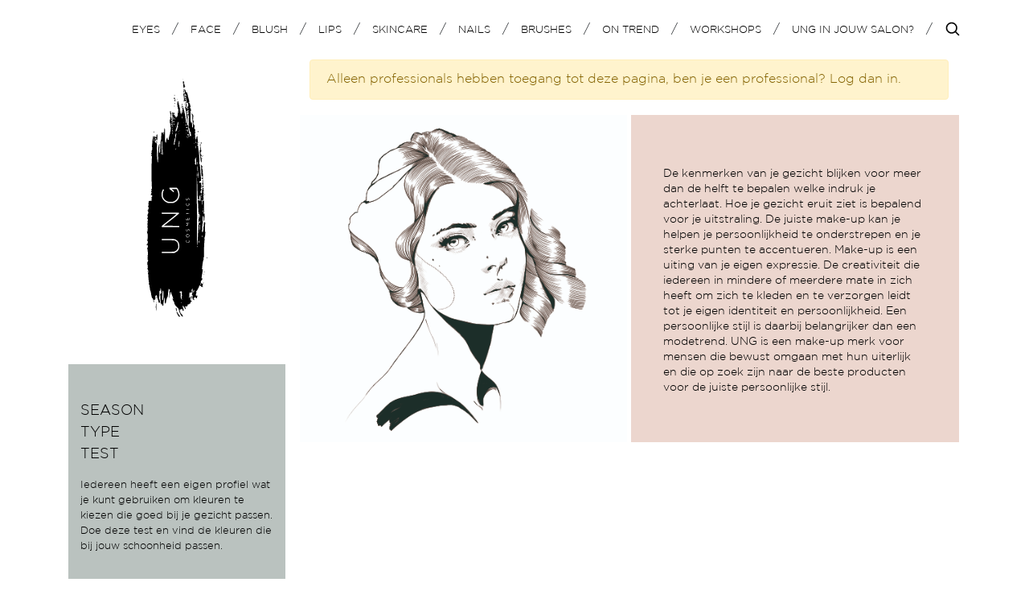

--- FILE ---
content_type: text/html; charset=UTF-8
request_url: https://ungcosmetics.com/professional-events/
body_size: 60160
content:
<!doctype html>
<html lang="nl-NL">
  <head>
  <meta charset="utf-8">
  <meta http-equiv="x-ua-compatible" content="ie=edge">
  <meta name="viewport" content="width=device-width, initial-scale=1, shrink-to-fit=no">
  <meta name='robots' content='index, follow, max-image-preview:large, max-snippet:-1, max-video-preview:-1' />
<link rel="alternate" hreflang="en" href="https://ungcosmetics.com/en/professional-events/" />
<link rel="alternate" hreflang="nl" href="https://ungcosmetics.com/professional-events/" />
<link rel="alternate" hreflang="es" href="https://ungcosmetics.com/es/professional-events/" />
<link rel="alternate" hreflang="x-default" href="https://ungcosmetics.com/professional-events/" />

	<!-- This site is optimized with the Yoast SEO plugin v26.8 - https://yoast.com/product/yoast-seo-wordpress/ -->
	<title>Beauty Trade Events voor de professional | UNG COSMETICS</title>
	<meta name="description" content="UNG is te vinden op diverse Beauty Trade Events in binnen- en buitenland. Bekijk onze agenda voor de meest recente events en data." />
	<link rel="canonical" href="https://ungcosmetics.com/professional-events/" />
	<meta property="og:locale" content="nl_NL" />
	<meta property="og:type" content="article" />
	<meta property="og:title" content="Beauty Trade Events voor de professional | UNG COSMETICS" />
	<meta property="og:description" content="UNG is te vinden op diverse Beauty Trade Events in binnen- en buitenland. Bekijk onze agenda voor de meest recente events en data." />
	<meta property="og:url" content="https://ungcosmetics.com/professional-events/" />
	<meta property="og:site_name" content="UNG Cosmetics" />
	<meta property="article:publisher" content="https://www.facebook.com/ungcosmetics/?ref=br_rs" />
	<meta property="article:modified_time" content="2022-04-19T12:58:26+00:00" />
	<meta name="twitter:card" content="summary_large_image" />
	<meta name="twitter:label1" content="Geschatte leestijd" />
	<meta name="twitter:data1" content="1 minuut" />
	<script type="application/ld+json" class="yoast-schema-graph">{"@context":"https://schema.org","@graph":[{"@type":"WebPage","@id":"https://ungcosmetics.com/professional-events/","url":"https://ungcosmetics.com/professional-events/","name":"Beauty Trade Events voor de professional | UNG COSMETICS","isPartOf":{"@id":"https://ungcosmetics.com/#website"},"datePublished":"2018-03-18T15:47:48+00:00","dateModified":"2022-04-19T12:58:26+00:00","description":"UNG is te vinden op diverse Beauty Trade Events in binnen- en buitenland. Bekijk onze agenda voor de meest recente events en data.","breadcrumb":{"@id":"https://ungcosmetics.com/professional-events/#breadcrumb"},"inLanguage":"nl-NL","potentialAction":[{"@type":"ReadAction","target":["https://ungcosmetics.com/professional-events/"]}]},{"@type":"BreadcrumbList","@id":"https://ungcosmetics.com/professional-events/#breadcrumb","itemListElement":[{"@type":"ListItem","position":1,"name":"Home","item":"https://ungcosmetics.com/"},{"@type":"ListItem","position":2,"name":"Professional events"}]},{"@type":"WebSite","@id":"https://ungcosmetics.com/#website","url":"https://ungcosmetics.com/","name":"UNG COSMETICS","description":"Your beauty Your style","publisher":{"@id":"https://ungcosmetics.com/#organization"},"potentialAction":[{"@type":"SearchAction","target":{"@type":"EntryPoint","urlTemplate":"https://ungcosmetics.com/?s={search_term_string}"},"query-input":{"@type":"PropertyValueSpecification","valueRequired":true,"valueName":"search_term_string"}}],"inLanguage":"nl-NL"},{"@type":"Organization","@id":"https://ungcosmetics.com/#organization","name":"UNG COSMETICS","url":"https://ungcosmetics.com/","logo":{"@type":"ImageObject","inLanguage":"nl-NL","@id":"https://ungcosmetics.com/#/schema/logo/image/","url":"https://ungcosmetics.com/wp-content/uploads/2018/06/logo-ung-typo-cosm.jpg","contentUrl":"https://ungcosmetics.com/wp-content/uploads/2018/06/logo-ung-typo-cosm.jpg","width":1458,"height":2076,"caption":"UNG COSMETICS"},"image":{"@id":"https://ungcosmetics.com/#/schema/logo/image/"},"sameAs":["https://www.facebook.com/ungcosmetics/?ref=br_rs","https://www.instagram.com/ungcosmetics/"]}]}</script>
	<!-- / Yoast SEO plugin. -->


<link rel="alternate" title="oEmbed (JSON)" type="application/json+oembed" href="https://ungcosmetics.com/wp-json/oembed/1.0/embed?url=https%3A%2F%2Fungcosmetics.com%2Fprofessional-events%2F" />
<link rel="alternate" title="oEmbed (XML)" type="text/xml+oembed" href="https://ungcosmetics.com/wp-json/oembed/1.0/embed?url=https%3A%2F%2Fungcosmetics.com%2Fprofessional-events%2F&#038;format=xml" />
		<!-- This site uses the Google Analytics by ExactMetrics plugin v8.11.1 - Using Analytics tracking - https://www.exactmetrics.com/ -->
		<!-- Opmerking: ExactMetrics is momenteel niet geconfigureerd op deze site. De site eigenaar moet authenticeren met Google Analytics in de ExactMetrics instellingen scherm. -->
					<!-- No tracking code set -->
				<!-- / Google Analytics by ExactMetrics -->
		<style id='wp-img-auto-sizes-contain-inline-css' type='text/css'>
img:is([sizes=auto i],[sizes^="auto," i]){contain-intrinsic-size:3000px 1500px}
/*# sourceURL=wp-img-auto-sizes-contain-inline-css */
</style>

<style id='wp-emoji-styles-inline-css' type='text/css'>

	img.wp-smiley, img.emoji {
		display: inline !important;
		border: none !important;
		box-shadow: none !important;
		height: 1em !important;
		width: 1em !important;
		margin: 0 0.07em !important;
		vertical-align: -0.1em !important;
		background: none !important;
		padding: 0 !important;
	}
/*# sourceURL=wp-emoji-styles-inline-css */
</style>
<link rel='stylesheet' id='wp-block-library-css' href='https://ungcosmetics.com/wp-includes/css/dist/block-library/style.min.css?ver=6.9' type='text/css' media='all' />
<link rel='stylesheet' id='contact-form-7-css' href='https://ungcosmetics.com/wp-content/plugins/contact-form-7/includes/css/styles.css?ver=6.1.4' type='text/css' media='all' />
<link rel='stylesheet' id='woocommerce-layout-css' href='https://ungcosmetics.com/wp-content/plugins/woocommerce/assets/css/woocommerce-layout.css?ver=10.4.3' type='text/css' media='all' />
<link rel='stylesheet' id='woocommerce-smallscreen-css' href='https://ungcosmetics.com/wp-content/plugins/woocommerce/assets/css/woocommerce-smallscreen.css?ver=10.4.3' type='text/css' media='only screen and (max-width: 768px)' />
<link rel='stylesheet' id='woocommerce-general-css' href='https://ungcosmetics.com/wp-content/plugins/woocommerce/assets/css/woocommerce.css?ver=10.4.3' type='text/css' media='all' />
<style id='woocommerce-inline-inline-css' type='text/css'>
.woocommerce form .form-row .required { visibility: visible; }
/*# sourceURL=woocommerce-inline-inline-css */
</style>
<link rel='stylesheet' id='wpsl-styles-css' href='https://ungcosmetics.com/wp-content/plugins/wp-store-locator/css/styles.min.css?ver=2.2.261' type='text/css' media='all' />
<link rel='stylesheet' id='wpml-legacy-dropdown-0-css' href='https://ungcosmetics.com/wp-content/plugins/sitepress-multilingual-cms/templates/language-switchers/legacy-dropdown/style.min.css?ver=1' type='text/css' media='all' />
<link rel='stylesheet' id='wpml-legacy-horizontal-list-0-css' href='https://ungcosmetics.com/wp-content/plugins/sitepress-multilingual-cms/templates/language-switchers/legacy-list-horizontal/style.min.css?ver=1' type='text/css' media='all' />
<style id='wpml-legacy-horizontal-list-0-inline-css' type='text/css'>
.wpml-ls-statics-footer a, .wpml-ls-statics-footer .wpml-ls-sub-menu a, .wpml-ls-statics-footer .wpml-ls-sub-menu a:link, .wpml-ls-statics-footer li:not(.wpml-ls-current-language) .wpml-ls-link, .wpml-ls-statics-footer li:not(.wpml-ls-current-language) .wpml-ls-link:link {color:#444444;background-color:#ffffff;}.wpml-ls-statics-footer .wpml-ls-sub-menu a:hover,.wpml-ls-statics-footer .wpml-ls-sub-menu a:focus, .wpml-ls-statics-footer .wpml-ls-sub-menu a:link:hover, .wpml-ls-statics-footer .wpml-ls-sub-menu a:link:focus {color:#000000;background-color:#eeeeee;}.wpml-ls-statics-footer .wpml-ls-current-language > a {color:#444444;background-color:#ffffff;}.wpml-ls-statics-footer .wpml-ls-current-language:hover>a, .wpml-ls-statics-footer .wpml-ls-current-language>a:focus {color:#000000;background-color:#eeeeee;}
/*# sourceURL=wpml-legacy-horizontal-list-0-inline-css */
</style>
<link rel='stylesheet' id='extendify-utility-styles-css' href='https://ungcosmetics.com/wp-content/plugins/extendify/public/build/utility-minimum.css?ver=6.9' type='text/css' media='all' />
<link rel='stylesheet' id='sage/main.css-css' href='https://ungcosmetics.com/wp-content/themes/ung/dist/styles/main.css' type='text/css' media='all' />
<script type="text/javascript" src="https://ungcosmetics.com/wp-includes/js/jquery/jquery.min.js?ver=3.7.1" id="jquery-core-js"></script>
<script type="text/javascript" src="https://ungcosmetics.com/wp-includes/js/jquery/jquery-migrate.min.js?ver=3.4.1" id="jquery-migrate-js"></script>
<script type="text/javascript" src="https://ungcosmetics.com/wp-content/plugins/woocommerce/assets/js/jquery-blockui/jquery.blockUI.min.js?ver=2.7.0-wc.10.4.3" id="wc-jquery-blockui-js" defer="defer" data-wp-strategy="defer"></script>
<script type="text/javascript" id="wc-add-to-cart-js-extra">
/* <![CDATA[ */
var wc_add_to_cart_params = {"ajax_url":"/wp-admin/admin-ajax.php","wc_ajax_url":"/?wc-ajax=%%endpoint%%","i18n_view_cart":"Bekijk winkelwagen","cart_url":"https://ungcosmetics.com/cart/","is_cart":"","cart_redirect_after_add":"no"};
//# sourceURL=wc-add-to-cart-js-extra
/* ]]> */
</script>
<script type="text/javascript" src="https://ungcosmetics.com/wp-content/plugins/woocommerce/assets/js/frontend/add-to-cart.min.js?ver=10.4.3" id="wc-add-to-cart-js" defer="defer" data-wp-strategy="defer"></script>
<script type="text/javascript" src="https://ungcosmetics.com/wp-content/plugins/woocommerce/assets/js/js-cookie/js.cookie.min.js?ver=2.1.4-wc.10.4.3" id="wc-js-cookie-js" defer="defer" data-wp-strategy="defer"></script>
<script type="text/javascript" id="woocommerce-js-extra">
/* <![CDATA[ */
var woocommerce_params = {"ajax_url":"/wp-admin/admin-ajax.php","wc_ajax_url":"/?wc-ajax=%%endpoint%%","i18n_password_show":"Wachtwoord weergeven","i18n_password_hide":"Wachtwoord verbergen"};
//# sourceURL=woocommerce-js-extra
/* ]]> */
</script>
<script type="text/javascript" src="https://ungcosmetics.com/wp-content/plugins/woocommerce/assets/js/frontend/woocommerce.min.js?ver=10.4.3" id="woocommerce-js" defer="defer" data-wp-strategy="defer"></script>
<script type="text/javascript" src="https://ungcosmetics.com/wp-content/plugins/sitepress-multilingual-cms/templates/language-switchers/legacy-dropdown/script.min.js?ver=1" id="wpml-legacy-dropdown-0-js"></script>
<link rel="https://api.w.org/" href="https://ungcosmetics.com/wp-json/" /><link rel="alternate" title="JSON" type="application/json" href="https://ungcosmetics.com/wp-json/wp/v2/pages/1939" /><link rel="EditURI" type="application/rsd+xml" title="RSD" href="https://ungcosmetics.com/xmlrpc.php?rsd" />
<meta name="generator" content="WordPress 6.9" />
<meta name="generator" content="WooCommerce 10.4.3" />
<link rel='shortlink' href='https://ungcosmetics.com/?p=1939' />
<meta name="generator" content="WPML ver:4.8.6 stt:38,1,2;" />
		<style>.wcapri-title{display: block;font-size: 0.875em;font-weight: 600;}</style>
			<noscript><style>.woocommerce-product-gallery{ opacity: 1 !important; }</style></noscript>
	
<!-- Meta Pixel Code -->
<script type='text/javascript'>
!function(f,b,e,v,n,t,s){if(f.fbq)return;n=f.fbq=function(){n.callMethod?
n.callMethod.apply(n,arguments):n.queue.push(arguments)};if(!f._fbq)f._fbq=n;
n.push=n;n.loaded=!0;n.version='2.0';n.queue=[];t=b.createElement(e);t.async=!0;
t.src=v;s=b.getElementsByTagName(e)[0];s.parentNode.insertBefore(t,s)}(window,
document,'script','https://connect.facebook.net/en_US/fbevents.js');
</script>
<!-- End Meta Pixel Code -->
<script type='text/javascript'>var url = window.location.origin + '?ob=open-bridge';
            fbq('set', 'openbridge', '957984354557886', url);
fbq('init', '957984354557886', {}, {
    "agent": "wordpress-6.9-4.1.5"
})</script><script type='text/javascript'>
    fbq('track', 'PageView', []);
  </script>			<script  type="text/javascript">
				!function(f,b,e,v,n,t,s){if(f.fbq)return;n=f.fbq=function(){n.callMethod?
					n.callMethod.apply(n,arguments):n.queue.push(arguments)};if(!f._fbq)f._fbq=n;
					n.push=n;n.loaded=!0;n.version='2.0';n.queue=[];t=b.createElement(e);t.async=!0;
					t.src=v;s=b.getElementsByTagName(e)[0];s.parentNode.insertBefore(t,s)}(window,
					document,'script','https://connect.facebook.net/en_US/fbevents.js');
			</script>
			<!-- WooCommerce Facebook Integration Begin -->
			<script  type="text/javascript">

				fbq('init', '957984354557886', {}, {
    "agent": "woocommerce_0-10.4.3-3.5.15"
});

				document.addEventListener( 'DOMContentLoaded', function() {
					// Insert placeholder for events injected when a product is added to the cart through AJAX.
					document.body.insertAdjacentHTML( 'beforeend', '<div class=\"wc-facebook-pixel-event-placeholder\"></div>' );
				}, false );

			</script>
			<!-- WooCommerce Facebook Integration End -->
			<style class="wpcode-css-snippet">.single-product-information-checks{
	display: none;
}

.woocommerce-Price-amount{
	display: none !important;
}

.top-bar{
	display: none !important;
}</style><link rel="icon" href="https://ungcosmetics.com/wp-content/uploads/2020/05/Favicon_UNG.png" sizes="32x32" />
<link rel="icon" href="https://ungcosmetics.com/wp-content/uploads/2020/05/Favicon_UNG.png" sizes="192x192" />
<link rel="apple-touch-icon" href="https://ungcosmetics.com/wp-content/uploads/2020/05/Favicon_UNG.png" />
<meta name="msapplication-TileImage" content="https://ungcosmetics.com/wp-content/uploads/2020/05/Favicon_UNG.png" />
</head>
  <body class="wp-singular page-template page-template-template-events-pro template-events-pro page page-id-1939 wp-theme-ungresources theme-ung/resources woocommerce-no-js professional-events app-data index-data singular-data page-data page-1939-data page-professional-events-data template-events-pro-data">
    <div class="overlay"></div>
    <div class="page-wrapper">
            <div class="top-bar">
  <div class="container">
    <ul class="float-none float-md-right">
              <li><svg class="icon icon-arrow-right"><use xlink:href="#icon-arrow-right"></use></svg>&nbsp; <a href="https://ungcosmetics.com/my-account">Professional</a></li>
        <li><svg class="icon icon-user"><use xlink:href="#icon-user"></use></svg>&nbsp; <a href="https://ungcosmetics.com/my-account">Login</a></li>
      
      <li><svg class="icon icon-bag"><use xlink:href="#icon-bag"></use></svg>&nbsp; <span class="cart-head-location"><a class="cart-customlocation" href="https://ungcosmetics.com/cart/" title="View your shopping cart">0 items - <span class="woocommerce-Price-amount amount"><bdi><span class="woocommerce-Price-currencySymbol">&euro;</span>0.00</bdi></span></a></span></li>
              <li>
        
<div
	 class="wpml-ls-statics-shortcode_actions wpml-ls wpml-ls-legacy-dropdown js-wpml-ls-legacy-dropdown">
	<ul role="menu">

		<li role="none" tabindex="0" class="wpml-ls-slot-shortcode_actions wpml-ls-item wpml-ls-item-nl wpml-ls-current-language wpml-ls-item-legacy-dropdown">
			<a href="#" class="js-wpml-ls-item-toggle wpml-ls-item-toggle" role="menuitem" title="Overschakelen naar Nederlands">
                                                    <img
            class="wpml-ls-flag"
            src="https://ungcosmetics.com/wp-content/plugins/sitepress-multilingual-cms/res/flags/nl.png"
            alt="Nederlands"
            width=18
            height=12
    /></a>

			<ul class="wpml-ls-sub-menu" role="menu">
				
					<li class="wpml-ls-slot-shortcode_actions wpml-ls-item wpml-ls-item-en wpml-ls-first-item" role="none">
						<a href="https://ungcosmetics.com/en/professional-events/" class="wpml-ls-link" role="menuitem" aria-label="Overschakelen naar Engels" title="Overschakelen naar Engels">
                                                                <img
            class="wpml-ls-flag"
            src="https://ungcosmetics.com/wp-content/plugins/sitepress-multilingual-cms/res/flags/en.png"
            alt="Engels"
            width=18
            height=12
    /></a>
					</li>

				
					<li class="wpml-ls-slot-shortcode_actions wpml-ls-item wpml-ls-item-es wpml-ls-last-item" role="none">
						<a href="https://ungcosmetics.com/es/professional-events/" class="wpml-ls-link" role="menuitem" aria-label="Overschakelen naar Spaans" title="Overschakelen naar Spaans">
                                                                <img
            class="wpml-ls-flag"
            src="https://ungcosmetics.com/wp-content/plugins/sitepress-multilingual-cms/res/flags/es.png"
            alt="Spaans"
            width=18
            height=12
    /></a>
					</li>

							</ul>

		</li>

	</ul>
</div>
      </li>
          </ul>
    <ul class="d-none d-md-block fade-one">
      <li data-id="1" style="display: inline-block;"><svg class="icon icon-check"><use xmlns:xlink="http://www.w3.org/1999/xlink" xlink:href="#icon-check"></use></svg>&nbsp; Gratis verzending vanaf €50,-</li>
      
      
    </ul>

  </div>
</div>
<div class="banner-offset"></div>
<div class="banner-holder">
  <div class="container">
    <div class="main-nav float-right">
                          <a href="/products/eyes/" class="">EYES</a> &nbsp; / &nbsp;
                      <a href="/products/face/" class="">FACE</a> &nbsp; / &nbsp;
                      <a href="/products/blush/" class="">BLUSH</a> &nbsp; / &nbsp;
                      <a href="/products/lips/" class="">LIPS</a> &nbsp; / &nbsp;
                      <a href="/products/skincare/" class="">SKINCARE</a> &nbsp; / &nbsp;
                      <a href="/products/nails/" class="">NAILS</a> &nbsp; / &nbsp;
                      <a href="/products/brushes/" class="">BRUSHES</a> &nbsp; / &nbsp;
                      <a href="https://ungcosmetics.com/on-trend/" class="">ON TREND</a> &nbsp; / &nbsp;
                      <a href="https://ungcosmetics.com/events/" class="">WORKSHOPS</a> &nbsp; / &nbsp;
                      <a href="https://correctivecosmetics.com/ung/" class="">UNG IN JOUW SALON?</a> &nbsp; / &nbsp;
            <a href="javascript:void(0);" class="js-toggle-search"><svg class="icon icon-search"><use xlink:href="#icon-search"></use></svg></a>
    </div>

    <div class="mobile-toggle-nav float-right">
      <a class="js-menu-toggle menu-toggle" href="javascript:void(0);"><svg class="icon icon-menu2"><use xlink:href="#icon-menu2"></use></svg></a>
      <a href="javascript:void(0);" class="menu-toggle js-toggle-search"><svg class="icon icon-search"><use xlink:href="#icon-search"></use></svg></a>
    </div>
    <div class="mobile-toggle-nav">
      <a class="brand" href="https://ungcosmetics.com/">UNG COSMETICS</a>
    </div>
    <div class="clearfix"></div>
  </div>
</div>

<div class="mobile-menu">
  <div class="mobile-menu-content">
    <a class="brand" href="https://ungcosmetics.com/">UNG COSMETICS</a>
    <a class="js-menu-close menu-close" href="javascript:void(0);"><svg class="icon icon-close2"><use xlink:href="#icon-close2"></use></svg></a>
    <nav class="first-nav">
              <div class="menu-primarynl-container"><ul id="menu-primarynl" class="nav"><li id="menu-item-6202" class="menu-item menu-item-type-custom menu-item-object-custom menu-item-6202 nav-item"><a class="nav-link"href="/products/eyes/">Eyes</a></li>
<li id="menu-item-6203" class="menu-item menu-item-type-custom menu-item-object-custom menu-item-6203 nav-item"><a class="nav-link"href="/products/face/">Face</a></li>
<li id="menu-item-6204" class="menu-item menu-item-type-custom menu-item-object-custom menu-item-6204 nav-item"><a class="nav-link"href="/products/blush/">Blush</a></li>
<li id="menu-item-6205" class="menu-item menu-item-type-custom menu-item-object-custom menu-item-6205 nav-item"><a class="nav-link"href="/products/lips/">Lips</a></li>
<li id="menu-item-6915" class="menu-item menu-item-type-custom menu-item-object-custom menu-item-6915 nav-item"><a class="nav-link"href="/products/skincare/">Skincare</a></li>
<li id="menu-item-6206" class="menu-item menu-item-type-custom menu-item-object-custom menu-item-6206 nav-item"><a class="nav-link"href="/products/nails/">Nails</a></li>
<li id="menu-item-6207" class="menu-item menu-item-type-custom menu-item-object-custom menu-item-6207 nav-item"><a class="nav-link"href="/products/brushes/">Brushes</a></li>
<li id="menu-item-6200" class="menu-item menu-item-type-post_type menu-item-object-page menu-item-6200 nav-item"><a class="nav-link"href="https://ungcosmetics.com/on-trend/">On Trend</a></li>
<li id="menu-item-10780" class="menu-item menu-item-type-custom menu-item-object-custom menu-item-10780 nav-item"><a class="nav-link"href="https://ungcosmetics.com/events/">Workshops</a></li>
<li id="menu-item-11587" class="menu-item menu-item-type-custom menu-item-object-custom menu-item-11587 nav-item"><a class="nav-link"href="https://correctivecosmetics.com/ung/">UNG in jouw salon?</a></li>
</ul></div>
          </nav>
    <nav class="mobile-menu-social">
      <ul>
        <li>
          <a href="https://www.facebook.com/ungcosmetics/" target="_blank">
            <svg class="icon icon-facebook2"><use xlink:href="#icon-facebook2"></use></svg>
          </a>
        </li>
        <li>
          <a href="https://www.instagram.com/ungcosmetics/" target="_blank">
            <svg class="icon icon-instagram"><use xlink:href="#icon-instagram"></use></svg>
          </a>
        </li>
        <li>
          <a href="https://www.youtube.com/watch?v=gsmmqDYraPo" target="_blank">
            <svg class="icon icon-youtube"><use xlink:href="#icon-youtube"></use></svg>
          </a>
        </li>
        <li>
          <a href="https://ungcosmetics.com/contact">
            <svg class="icon icon-mail_outline"><use xlink:href="#icon-mail_outline"></use></svg>
          </a>
        </li>
      </ul>
      <div class="clearfix"></div>
    </nav>

    <nav class="second-nav">
      <ul class="nav">
        <li><a href="https://ungcosmetics.com/what-season-are-you">Seizoenstype test</a></li>
        <li><a href="https://ungcosmetics.com/our-story">Our story</a></li>
        <li><a href="https://ungcosmetics.com/blog">Blog</a></li>
        <li><a href="https://ungcosmetics.com/tips-tricks">Tips &amp; Tricks</a></li>
        <li><a href="https://ungcosmetics.com/on-trend">On Trend</a></li>
        <li><a href="https://ungcosmetics.com/events">Evenementen</a></li>
                <li><a href="https://ungcosmetics.com/contact">Contact</a></li>
      </ul>
    </nav>
  </div>
</div>

      <div class="wrap container" role="document">
        <div class="content">
          <div class="row display-flex">
                          <div class="col-md-3 d-none d-md-block pr-0 position-relative" >
                <div class="main-sidebar">
                  <a href="https://ungcosmetics.com/" class="sidebar-img mb-5">
                    <img src="https://ungcosmetics.com/wp-content/themes/ung/dist/images/logo-ung-brush.svg" />
                  </a>
                  <div class="grey-sidebar">
                    <a href="/what-season-are-you">
    <header>SEASON<br />TYPE<br />TEST</header>
    <p>Iedereen heeft een eigen profiel wat je kunt gebruiken om kleuren te kiezen die goed bij je gezicht passen. Doe deze test en vind de kleuren die bij jouw schoonheid passen.</p>

</a>

<a href="/on-trend">
    <header>ON<br />TREND</header>
    <p>NIEUWE TREND LOOKS: Durf dit seizoen op te vallen met de herfst/winter trendlooks van UNG! Aankomende make-uptrends gaan over buiten de lijntjes kleuren en de show stelen. Voel je krachtig en zelfverzekerd met opvallende looks!</p>

</a>

<a href="/tips-tricks">
    <header>TIPS&<br />TRICKS</header>
    <p>Rode lippen met perfect aangebrachte contourlijn. </p>

</a>                  </div>
                </div>
              </div>
              <div class="col-md-9">
                    <div class="container">
        <div class="page-content min-height-0">
                      <div class="alert alert-warning">
                Alleen professionals hebben toegang tot deze pagina, ben je een professional? Log dan in.
            </div>
                  </div>
        <div class="row">
            <div class="col-md-6 home-box">
                <a href="https://ungcosmetics.com/what-season-are-you" class="home-box-content home-box-story show-on-hover" style="background: #fff url('https://ungcosmetics.com/wp-content/themes/ung/dist/images/home/il2.jpg'); background-size: cover; background-position: center;">
                    &nbsp;
                    <!--<div class="home-box-center-content">
                        <p class="fill-span">
                            <span>WICH</span><br />
                            <span>SEASON TYPE</span><br />
                            <span>ARE</span><br />
                            <span>YOU?</span>
                        </p>
                    </div>
                    -->
                </a>
            </div>
            <div class="col-md-6 home-box">
                <a href="https://ungcosmetics.com/what-season-are-you" class="home-box-content home-box-story" style="background: #ECD6CE;">
                    &nbsp;
                    <div class="home-box-center-content home-box-small-content">
                        <p>
                            De kenmerken van je gezicht blijken voor meer dan de helft te bepalen welke indruk je achterlaat. Hoe je gezicht eruit ziet is bepalend voor je uitstraling. De juiste make-up kan je helpen je persoonlijkheid te onderstrepen en je sterke punten te accentueren. Make-up is een uiting van je eigen expressie. De creativiteit die iedereen in mindere of meerdere mate in zich heeft om zich te kleden en te verzorgen leidt tot je eigen identiteit en persoonlijkheid. Een persoonlijke stijl is daarbij belangrijker dan een modetrend. UNG is een make-up merk voor mensen die bewust omgaan met hun uiterlijk en die op zoek zijn naar de beste producten voor de juiste persoonlijke stijl.
                        </p>
                    </div>
                </a>
            </div>
        </div>
    </div>
              </div>
                        </div>
          <div class="row">
            <div class="col-md-12">
                            <footer class="content-info">
  <div class="row">
    <div class="col-md-3">
      <div class="footer-block footer-follow">
        <header>Volg UNG</header>
        <ul class="footer-follow-list">
          <li>
            <a href="https://www.facebook.com/ungcosmetics/" target="_blank">
              <svg class="icon icon-facebook2"><use xlink:href="#icon-facebook2"></use></svg>
            </a>
          </li>
          <li>
            <a href="https://www.instagram.com/ungcosmetics/" target="_blank">
              <svg class="icon icon-instagram"><use xlink:href="#icon-instagram"></use></svg>
            </a>
          </li>
          <li>
            <a href="https://www.youtube.com/watch?v=gsmmqDYraPo" target="_blank">
              <svg class="icon icon-youtube"><use xlink:href="#icon-youtube"></use></svg>
            </a>
          </li>
          <li>
            <a href="https://ungcosmetics.com/contact">
              <svg class="icon icon-mail_outline"><use xlink:href="#icon-mail_outline"></use></svg>
            </a>
          </li>
        </ul>
        <div class="mt-4 mb-4 footer-newsletter form-inline">
          <h3 class="text-uppercase">
            LET&#039;S KEEP IN TOUCH
          </h3>
            <script>(function() {
	window.mc4wp = window.mc4wp || {
		listeners: [],
		forms: {
			on: function(evt, cb) {
				window.mc4wp.listeners.push(
					{
						event   : evt,
						callback: cb
					}
				);
			}
		}
	}
})();
</script><!-- Mailchimp for WordPress v4.11.1 - https://wordpress.org/plugins/mailchimp-for-wp/ --><form id="mc4wp-form-1" class="mc4wp-form mc4wp-form-747" method="post" data-id="747" data-name="Newsupdate" ><div class="mc4wp-form-fields"><div class="form-group">
	<input type="email" name="EMAIL" placeholder="E-mail" class="form-control" required />
  	<button type="submit">
      <svg class="icon icon-chevron-right"><use xlink:href="#icon-chevron-right"></use></svg>
  	</button>
</div>
</div><label style="display: none !important;">Laat dit veld leeg als je een mens bent: <input type="text" name="_mc4wp_honeypot" value="" tabindex="-1" autocomplete="off" /></label><input type="hidden" name="_mc4wp_timestamp" value="1769194637" /><input type="hidden" name="_mc4wp_form_id" value="747" /><input type="hidden" name="_mc4wp_form_element_id" value="mc4wp-form-1" /><div class="mc4wp-response"></div></form><!-- / Mailchimp for WordPress Plugin -->            <p class="text-small" style="font-size: 10px; font-style:italic; margin-top: 5px;">
                            Hoe wij omgaan met jouw persoonsgegevens, kun je lezen in ons
                                          <a href="https://ungcosmetics.com/privacy-statement">
              Privacy Statement</a>.</p>
        </div>
      </div>
    </div>
    <div class="col-md-3">
      <div class="footer-block">
              <header>Help</header>
        <ul>
          <li><a href="https://ungcosmetics.com/algemene-voorwaarden">Algemene voorwaarden</a></li>
          <li><a href="https://ungcosmetics.com/privacy-statement">Privacy statement</a></li>
          <li><a href="https://ungcosmetics.com/bestellen-en-betalen">Bestellen &amp; Betalen</a></li>
          <li><a href="https://ungcosmetics.com/resellers">Verkooppunten</a></li>
        </ul>
                      </div>
    </div>
    <div class="col-md-3">
      <div class="footer-block">
              <header>Over UNG</header>
                                  <ul>
            <li><a href="https://ungcosmetics.com/our-story">Our story</a></li>
            <li><a href="https://ungcosmetics.com/tips-tricks">Tips &amp; Tricks</a></li>
            <li><a href="https://ungcosmetics.com/events">Events</a></li>
                        <li><a href="https://ungcosmetics.com/blog">Blog</a></li>
            <li><a href="https://ungcosmetics.com/contact">Contact</a></li>
          </ul>
                          </div>
    </div>

    <div class="col-md-3">
      <div class="footer-block footer-small-text">
        <p>
          UNG is het make-up merk dat je helpt je eigen natuurlijke schoonheid te accentueren en te versterken. Om je nog meer te laten stralen. Straal energie en schoonheid uit bij elke gelegenheid.
        </p>
      </div>
    </div>
  </div>
  <div class="footer-sub text-center">
      &copy; UNG COSMETICS - By <a target="_blank" href="https://dailysirup.nl/">dailysirup</a>
  </div>
</footer>
<svg style="position: absolute; width: 0; height: 0; overflow: hidden;" version="1.1" xmlns="http://www.w3.org/2000/svg" xmlns:xlink="http://www.w3.org/1999/xlink">
    <defs>
        <symbol id="icon-user-tie" viewBox="0 0 32 32">
            <title>user-tie</title>
            <path d="M10 6c0-3.314 2.686-6 6-6s6 2.686 6 6c0 3.314-2.686 6-6 6s-6-2.686-6-6zM24.002 14h-1.107l-6.222 12.633 2.327-11.633-3-3-3 3 2.327 11.633-6.222-12.633h-1.107c-3.998 0-3.998 2.687-3.998 6v10h24v-10c0-3.313 0-6-3.998-6z"></path>
        </symbol>
        <symbol id="icon-attachment" viewBox="0 0 32 32">
            <title>attachment</title>
            <path d="M20.807 10.22l-2.030-2.029-10.15 10.148c-1.682 1.681-1.682 4.408 0 6.089s4.408 1.681 6.090 0l12.18-12.178c2.804-2.802 2.804-7.346 0-10.148-2.802-2.803-7.347-2.803-10.149 0l-12.788 12.787c-0.009 0.009-0.019 0.018-0.027 0.026-3.909 3.909-3.909 10.245 0 14.153 3.908 3.908 10.246 3.908 14.156 0 0.009-0.009 0.016-0.018 0.026-0.027l0.001 0.001 8.729-8.728-2.031-2.029-8.729 8.727c-0.009 0.008-0.018 0.018-0.026 0.026-2.784 2.783-7.312 2.783-10.096 0-2.783-2.783-2.783-7.31 0-10.093 0.010-0.009 0.019-0.018 0.028-0.026l-0.001-0.002 12.79-12.786c1.678-1.679 4.411-1.679 6.090 0s1.678 4.411 0 6.089l-12.18 12.178c-0.56 0.56-1.47 0.56-2.030 0-0.559-0.559-0.559-1.47 0-2.029l10.15-10.149z"></path>
        </symbol>
        <symbol id="icon-activity" viewBox="0 0 24 24">
            <title>activity</title>
            <path d="M22 11h-4c-0.431 0-0.813 0.275-0.95 0.681l-2.050 6.156-5.050-15.156c-0.138-0.406-0.519-0.681-0.95-0.681s-0.813 0.275-0.95 0.681l-2.769 8.319h-3.281c-0.55 0-1 0.45-1 1s0.45 1 1 1h4c0.431 0 0.813-0.275 0.95-0.681l2.050-6.156 5.050 15.156c0.138 0.406 0.519 0.681 0.95 0.681s0.813-0.275 0.95-0.681l2.769-8.319h3.281c0.55 0 1-0.45 1-1s-0.45-1-1-1z"></path>
        </symbol>
        <symbol id="icon-airplay" viewBox="0 0 24 24">
            <title>airplay</title>
            <path d="M20 2h-16c-1.656 0-3 1.344-3 3v10c0 1.656 1.344 3 3 3h1c0.55 0 1-0.45 1-1s-0.45-1-1-1h-1c-0.55 0-1-0.45-1-1v-10c0-0.55 0.45-1 1-1h16c0.55 0 1 0.45 1 1v10c0 0.55-0.45 1-1 1h-1c-0.55 0-1 0.45-1 1s0.45 1 1 1h1c1.656 0 3-1.344 3-3v-10c0-1.656-1.344-3-3-3z"></path>
            <path d="M12.769 14.362c-0.188-0.225-0.469-0.363-0.769-0.363-0.294 0-0.581 0.131-0.769 0.363l-5 6c-0.25 0.3-0.3 0.713-0.138 1.062s0.519 0.575 0.906 0.575h10c0.387 0 0.744-0.225 0.906-0.575s0.112-0.769-0.138-1.062l-5-6zM9.138 20l2.862-3.438 2.862 3.438h-5.725z"></path>
        </symbol>
        <symbol id="icon-alert-circle" viewBox="0 0 24 24">
            <title>alert-circle</title>
            <path d="M12 1c-6.063 0-11 4.938-11 11s4.938 11 11 11 11-4.938 11-11-4.938-11-11-11zM12 21c-4.962 0-9-4.038-9-9s4.038-9 9-9c4.962 0 9 4.038 9 9s-4.038 9-9 9z"></path>
            <path d="M12 7c-0.55 0-1 0.45-1 1v4c0 0.55 0.45 1 1 1s1-0.45 1-1v-4c0-0.55-0.45-1-1-1z"></path>
            <path d="M12 15c-0.262 0-0.519 0.106-0.706 0.294s-0.294 0.444-0.294 0.706 0.106 0.519 0.294 0.706c0.188 0.188 0.444 0.294 0.706 0.294s0.519-0.106 0.706-0.294c0.188-0.188 0.294-0.444 0.294-0.706s-0.106-0.519-0.294-0.706c-0.188-0.188-0.444-0.294-0.706-0.294z"></path>
        </symbol>
        <symbol id="icon-alert-octagon" viewBox="0 0 24 24">
            <title>alert-octagon</title>
            <path d="M22.706 7.15l-5.862-5.862c-0.188-0.188-0.444-0.294-0.706-0.294h-8.275c-0.262 0-0.519 0.106-0.706 0.294l-5.862 5.862c-0.188 0.188-0.294 0.444-0.294 0.706v8.281c0 0.262 0.106 0.519 0.294 0.706l5.862 5.862c0.188 0.188 0.444 0.294 0.706 0.294h8.281c0.263 0 0.519-0.106 0.706-0.294l5.862-5.862c0.188-0.188 0.294-0.444 0.294-0.706v-8.275c-0.006-0.269-0.112-0.525-0.3-0.712zM21 15.725l-5.275 5.275h-7.45l-5.275-5.275v-7.45l5.275-5.275h7.45l5.275 5.275v7.45z"></path>
            <path d="M12 7c-0.55 0-1 0.45-1 1v4c0 0.55 0.45 1 1 1s1-0.45 1-1v-4c0-0.55-0.45-1-1-1z"></path>
            <path d="M12 15c-0.262 0-0.519 0.106-0.706 0.294s-0.294 0.444-0.294 0.706 0.106 0.519 0.294 0.706c0.188 0.188 0.444 0.294 0.706 0.294s0.519-0.106 0.706-0.294c0.188-0.188 0.294-0.444 0.294-0.706s-0.106-0.519-0.294-0.706c-0.188-0.188-0.444-0.294-0.706-0.294z"></path>
        </symbol>
        <symbol id="icon-alert-triangle" viewBox="0 0 24 24">
            <title>alert-triangle</title>
            <path d="M23.037 17.487c0 0-0.006-0.006-0.006-0.006l-8.463-14.138c0-0.006-0.006-0.006-0.006-0.012-0.556-0.9-1.512-1.437-2.562-1.437s-2.006 0.537-2.556 1.431c-0.006 0.006-0.012 0.012-0.012 0.025l-8.469 14.138c0 0 0 0.006-0.006 0.006-0.262 0.45-0.406 0.975-0.406 1.506 0 1.638 1.331 2.981 2.963 3 0.006 0 0.006 0 0.012 0h16.944c0.006 0 0.006 0 0.012 0 1.638-0.019 2.969-1.362 2.969-3 0-0.531-0.144-1.056-0.412-1.512zM20.463 20h-16.925c-0.544-0.006-0.981-0.456-0.981-1 0-0.175 0.044-0.344 0.131-0.494l8.463-14.131c0 0 0.006-0.006 0.006-0.006 0.188-0.294 0.5-0.469 0.85-0.469s0.669 0.181 0.856 0.481l8.45 14.119c0.087 0.15 0.131 0.325 0.131 0.5 0.006 0.544-0.438 0.994-0.981 1z"></path>
            <path d="M12 8c-0.55 0-1 0.45-1 1v4c0 0.55 0.45 1 1 1s1-0.45 1-1v-4c0-0.55-0.45-1-1-1z"></path>
            <path d="M12 16c-0.262 0-0.519 0.106-0.706 0.294s-0.294 0.444-0.294 0.706 0.106 0.519 0.294 0.706c0.188 0.188 0.444 0.294 0.706 0.294s0.519-0.106 0.706-0.294c0.188-0.188 0.294-0.444 0.294-0.706s-0.106-0.519-0.294-0.706c-0.188-0.188-0.444-0.294-0.706-0.294z"></path>
        </symbol>
        <symbol id="icon-align-center" viewBox="0 0 24 24">
            <title>align-center</title>
            <path d="M6 9c-0.55 0-1 0.45-1 1s0.45 1 1 1h12c0.55 0 1-0.45 1-1s-0.45-1-1-1h-12z"></path>
            <path d="M3 7h18c0.55 0 1-0.45 1-1s-0.45-1-1-1h-18c-0.55 0-1 0.45-1 1s0.45 1 1 1z"></path>
            <path d="M21 13h-18c-0.55 0-1 0.45-1 1s0.45 1 1 1h18c0.55 0 1-0.45 1-1s-0.45-1-1-1z"></path>
            <path d="M18 17h-12c-0.55 0-1 0.45-1 1s0.45 1 1 1h12c0.55 0 1-0.45 1-1s-0.45-1-1-1z"></path>
        </symbol>
        <symbol id="icon-align-justify" viewBox="0 0 24 24">
            <title>align-justify</title>
            <path d="M21 9h-18c-0.55 0-1 0.45-1 1s0.45 1 1 1h18c0.55 0 1-0.45 1-1s-0.45-1-1-1z"></path>
            <path d="M3 7h18c0.55 0 1-0.45 1-1s-0.45-1-1-1h-18c-0.55 0-1 0.45-1 1s0.45 1 1 1z"></path>
            <path d="M21 13h-18c-0.55 0-1 0.45-1 1s0.45 1 1 1h18c0.55 0 1-0.45 1-1s-0.45-1-1-1z"></path>
            <path d="M21 17h-18c-0.55 0-1 0.45-1 1s0.45 1 1 1h18c0.55 0 1-0.45 1-1s-0.45-1-1-1z"></path>
        </symbol>
        <symbol id="icon-align-left" viewBox="0 0 24 24">
            <title>align-left</title>
            <path d="M3 11h14c0.55 0 1-0.45 1-1s-0.45-1-1-1h-14c-0.55 0-1 0.45-1 1s0.45 1 1 1z"></path>
            <path d="M3 7h18c0.55 0 1-0.45 1-1s-0.45-1-1-1h-18c-0.55 0-1 0.45-1 1s0.45 1 1 1z"></path>
            <path d="M21 13h-18c-0.55 0-1 0.45-1 1s0.45 1 1 1h18c0.55 0 1-0.45 1-1s-0.45-1-1-1z"></path>
            <path d="M17 17h-14c-0.55 0-1 0.45-1 1s0.45 1 1 1h14c0.55 0 1-0.45 1-1s-0.45-1-1-1z"></path>
        </symbol>
        <symbol id="icon-align-right" viewBox="0 0 24 24">
            <title>align-right</title>
            <path d="M21 9h-14c-0.55 0-1 0.45-1 1s0.45 1 1 1h14c0.55 0 1-0.45 1-1s-0.45-1-1-1z"></path>
            <path d="M3 7h18c0.55 0 1-0.45 1-1s-0.45-1-1-1h-18c-0.55 0-1 0.45-1 1s0.45 1 1 1z"></path>
            <path d="M21 13h-18c-0.55 0-1 0.45-1 1s0.45 1 1 1h18c0.55 0 1-0.45 1-1s-0.45-1-1-1z"></path>
            <path d="M21 17h-14c-0.55 0-1 0.45-1 1s0.45 1 1 1h14c0.55 0 1-0.45 1-1s-0.45-1-1-1z"></path>
        </symbol>
        <symbol id="icon-anchor" viewBox="0 0 24 24">
            <title>anchor</title>
            <path d="M22 11h-3c-0.55 0-1 0.45-1 1s0.45 1 1 1h1.944c-0.462 4.163-3.781 7.481-7.944 7.944v-12.069c1.725-0.444 3-2.013 3-3.875 0-2.206-1.794-4-4-4s-4 1.794-4 4c0 1.863 1.275 3.431 3 3.875v12.069c-4.162-0.462-7.481-3.781-7.944-7.944h1.944c0.55 0 1-0.45 1-1s-0.45-1-1-1h-3c-0.55 0-1 0.45-1 1 0 6.063 4.938 11 11 11s11-4.938 11-11c0-0.55-0.45-1-1-1zM10 5c0-1.1 0.9-2 2-2s2 0.9 2 2-0.9 2-2 2c-1.1 0-2-0.9-2-2z"></path>
        </symbol>
        <symbol id="icon-aperture" viewBox="0 0 24 24">
            <title>aperture</title>
            <path d="M20.925 18.419c1.306-1.806 2.075-4.025 2.075-6.419 0-1.525-0.312-2.981-0.875-4.306-0.019-0.069-0.050-0.131-0.081-0.188-1.55-3.45-4.831-5.969-8.738-6.431-0.050-0.006-0.1-0.012-0.144-0.019-0.381-0.038-0.769-0.063-1.156-0.063-3.581 0.006-6.762 1.719-8.769 4.369-0.063 0.069-0.119 0.138-0.162 0.219-1.306 1.806-2.075 4.025-2.075 6.419 0 1.525 0.312 2.981 0.875 4.306 0.019 0.069 0.050 0.131 0.081 0.188 1.55 3.45 4.831 5.969 8.738 6.431 0.050 0.006 0.1 0.012 0.15 0.019 0.381 0.038 0.769 0.063 1.156 0.063 3.575 0 6.756-1.713 8.763-4.362 0.069-0.069 0.119-0.144 0.162-0.225zM13.731 15h-3.462l-1.731-3 1.731-3h3.462l1.731 3-1.731 3zM3 12c0-1.425 0.331-2.781 0.925-3.981l2.575 4.456c0.006 0.012 0.012 0.025 0.025 0.038l1.431 2.481h-4.444c-0.331-0.931-0.513-1.944-0.513-2.994zM17.5 11.519c-0.006-0.012-0.019-0.031-0.025-0.044l-1.431-2.475h4.444c0.331 0.938 0.513 1.95 0.513 3 0 1.425-0.331 2.781-0.925 3.981l-2.575-4.463zM19.481 7h-5.156c-0.012 0-0.019 0-0.031 0h-2.869l2.225-3.85c2.419 0.45 4.506 1.875 5.831 3.85zM11.412 3.019l-2.581 4.475c0 0.006-0.006 0.006-0.006 0.012l-1.437 2.494-2.225-3.844c1.531-1.794 3.75-2.975 6.25-3.138zM4.519 17h5.15c0.006 0 0.012 0 0.019 0s0.012 0 0.019 0h2.869l-2.225 3.85c-2.419-0.45-4.506-1.875-5.831-3.85zM12.588 20.981l2.581-4.475c0.006-0.006 0.006-0.012 0.012-0.019l1.437-2.494 2.219 3.844c-1.531 1.8-3.75 2.981-6.25 3.144z"></path>
        </symbol>
        <symbol id="icon-arrow-down" viewBox="0 0 24 24">
            <title>arrow-down</title>
            <path d="M18.706 13.294c-0.387-0.387-1.025-0.387-1.413 0l-4.294 4.294v-13.587c0-0.55-0.45-1-1-1s-1 0.45-1 1v13.587l-4.294-4.294c-0.387-0.387-1.025-0.387-1.413 0s-0.387 1.025 0 1.413l6 6c0.012 0.012 0.025 0.025 0.037 0.038 0 0 0 0 0 0s0.006 0.006 0.006 0.006c0 0 0 0 0.006 0.006 0 0 0 0 0.006 0.006 0 0 0.006 0.006 0.006 0.006s0 0 0 0 0.006 0.006 0.006 0.006c0 0 0 0 0 0 0.075 0.063 0.15 0.106 0.231 0.144 0 0 0 0 0.006 0 0 0 0 0 0.006 0 0.106 0.044 0.225 0.075 0.35 0.081 0 0 0 0 0 0 0.006 0 0.006 0 0.012 0 0 0 0 0 0 0s0.006 0 0.006 0c0 0 0.006 0 0.006 0s0.006 0 0.006 0 0.006 0 0.012 0 0.006 0 0.012 0c0 0 0.006 0 0.006 0s0.006 0 0.006 0c0 0 0.006 0 0.006 0s0 0 0 0c0.006 0 0.006 0 0.012 0 0 0 0 0 0 0 0.125-0.006 0.244-0.031 0.35-0.081 0 0 0 0 0 0s0.006 0 0.006 0c0 0 0.006 0 0.006 0s0 0 0 0c0.075-0.031 0.144-0.075 0.213-0.131 0 0 0 0 0 0s0.006-0.006 0.006-0.006c0 0 0 0 0 0s0.006-0.006 0.006-0.006c0 0 0 0 0.006-0.006 0 0 0 0 0.006-0.006 0 0 0.006-0.006 0.006-0.006s0 0 0 0c0.019-0.012 0.031-0.031 0.050-0.050l5.994-5.994c0.406-0.394 0.406-1.031 0.012-1.419z"></path>
        </symbol>
        <symbol id="icon-arrow-left" viewBox="0 0 24 24">
            <title>arrow-left</title>
            <path d="M20 11h-13.587l4.294-4.294c0.387-0.387 0.387-1.025 0-1.413s-1.025-0.387-1.413 0l-6 6c-0.012 0.012-0.019 0.019-0.031 0.031 0 0 0 0 0 0s-0.006 0.006-0.006 0.006c0 0-0.006 0.006-0.006 0.006s0 0 0 0.006c0 0-0.006 0.006-0.006 0.006v0c-0.069 0.075-0.119 0.162-0.162 0.25 0 0 0 0 0 0s0 0.006 0 0.006c0 0 0 0.006 0 0.006s0 0 0 0c-0.050 0.119-0.075 0.25-0.075 0.387s0.025 0.269 0.075 0.387c0 0 0 0 0 0s0 0.006 0.006 0.006c0 0 0 0 0 0.006 0 0 0 0 0 0.006 0.038 0.087 0.087 0.169 0.15 0.244 0 0 0 0 0 0s0.006 0.006 0.006 0.006c0 0 0 0 0.006 0.006 0 0 0 0 0.006 0.006 0 0 0.006 0.006 0.006 0.006s0 0 0 0c0.012 0.012 0.025 0.025 0.037 0.038l6 6c0.194 0.194 0.45 0.294 0.706 0.294s0.513-0.1 0.706-0.294c0.387-0.387 0.387-1.025 0-1.413l-4.3-4.3h13.587c0.55 0 1-0.45 1-1s-0.45-1-1-1z"></path>
        </symbol>
        <symbol id="icon-arrow-right" viewBox="0 0 24 24">
            <title>arrow-right</title>
            <path d="M20.744 12.669c0 0 0 0 0 0 0.006-0.006 0.006-0.006 0.006-0.006s0 0 0 0 0.006-0.006 0.006-0.006c0 0 0.006-0.006 0.006-0.006s0 0 0 0 0.006-0.006 0.006-0.006c0 0 0 0 0 0 0.063-0.075 0.112-0.156 0.15-0.244 0 0 0 0 0-0.006 0 0 0-0.006 0-0.006s0-0.006 0-0.006c0 0 0 0 0 0 0.038-0.094 0.063-0.194 0.069-0.3 0 0 0 0 0 0s0-0.006 0-0.006c0 0 0-0.006 0-0.006s0-0.006 0-0.006c0 0 0-0.006 0-0.006s0 0 0-0.006c0-0.025 0-0.050 0-0.075 0 0 0 0 0-0.006 0 0 0-0.006 0-0.006s0-0.006 0-0.006c0 0 0-0.006 0-0.006s0-0.006 0-0.006c0 0 0 0 0 0-0.006-0.106-0.031-0.206-0.069-0.3 0 0 0 0 0-0.006 0 0 0 0 0-0.006 0 0 0-0.006-0.006-0.006 0 0 0 0 0 0-0.038-0.094-0.094-0.175-0.156-0.256 0 0 0 0 0 0s-0.006-0.006-0.006-0.006c0 0 0 0 0 0s-0.006-0.006-0.006-0.006-0.006-0.006-0.006-0.006 0 0 0-0.006c-0.012-0.012-0.025-0.025-0.037-0.037l-6-6c-0.387-0.387-1.025-0.387-1.413 0s-0.387 1.025 0 1.413l4.294 4.294h-13.581c-0.55 0-1 0.45-1 1s0.45 1 1 1h13.587l-4.294 4.294c-0.387 0.387-0.387 1.025 0 1.413 0.194 0.194 0.45 0.294 0.706 0.294s0.513-0.1 0.706-0.294l5.994-5.994c0.019-0.025 0.031-0.044 0.044-0.056z"></path>
        </symbol>
        <symbol id="icon-arrow-up" viewBox="0 0 24 24">
            <title>arrow-up</title>
            <path d="M18.706 9.294l-6-6c-0.012-0.012-0.025-0.025-0.037-0.037 0 0 0 0-0.006 0 0 0-0.006-0.006-0.006-0.006s-0.006 0-0.006-0.006c0 0 0 0-0.006 0 0 0-0.006-0.006-0.006-0.006s0 0 0 0c-0.075-0.069-0.162-0.119-0.256-0.156 0 0 0 0 0 0s-0.006 0-0.006 0c0 0 0 0-0.006 0 0 0 0 0-0.006 0-0.094-0.037-0.194-0.063-0.3-0.069 0 0 0 0 0 0s-0.006 0-0.006 0c0 0-0.006 0-0.006 0s-0.006 0-0.006 0c0 0-0.006 0-0.006 0s0 0-0.006 0c-0.025 0-0.050 0-0.075 0 0 0 0 0-0.006 0 0 0-0.006 0-0.006 0s-0.006 0-0.006 0c0 0-0.006 0-0.006 0s-0.006 0-0.006 0c0 0 0 0 0 0-0.1 0.006-0.2 0.031-0.294 0.069 0 0 0 0 0 0s-0.006 0-0.006 0c0 0-0.006 0-0.006 0s0 0 0 0c-0.1 0.037-0.188 0.094-0.275 0.169 0 0 0 0 0 0s-0.006 0.006-0.006 0.006c0 0 0 0 0 0s-0.006 0.006-0.006 0.006c0 0-0.006 0.006-0.006 0.006s0 0 0 0c-0.012 0.006-0.019 0.019-0.031 0.031l-6 6c-0.387 0.387-0.387 1.025 0 1.413s1.025 0.387 1.413 0l4.294-4.294v13.581c0 0.55 0.45 1 1 1s1-0.45 1-1v-13.587l4.294 4.294c0.194 0.194 0.45 0.294 0.706 0.294s0.513-0.1 0.706-0.294c0.394-0.387 0.394-1.025 0-1.413z"></path>
        </symbol>
        <symbol id="icon-at-sign" viewBox="0 0 24 24">
            <title>at-sign</title>
            <path d="M12 1c-6.063 0-11 4.938-11 11s4.938 11 11 11c2.456 0 4.775-0.788 6.712-2.288 0.438-0.337 0.519-0.963 0.181-1.4s-0.963-0.519-1.4-0.181c-1.587 1.225-3.488 1.869-5.494 1.869-4.962 0-9-4.038-9-9s4.038-9 9-9c4.962 0 9 4.038 9 9v1c0 1.1-0.9 2-2 2s-2-0.9-2-2v-1c0-2.756-2.244-5-5-5s-5 2.244-5 5 2.244 5 5 5c1.488 0 2.825-0.65 3.738-1.688 0.725 1.019 1.919 1.688 3.263 1.688 2.206 0 4-1.794 4-4v-1c0-6.063-4.938-11-11-11zM12 15c-1.656 0-3-1.344-3-3s1.344-3 3-3c1.656 0 3 1.344 3 3s-1.344 3-3 3z"></path>
        </symbol>
        <symbol id="icon-award" viewBox="0 0 24 24">
            <title>award</title>
            <path d="M16.863 14.35c1.906-1.463 3.138-3.769 3.138-6.35 0-4.413-3.588-8-8-8s-8 3.588-8 8c0 2.588 1.231 4.887 3.138 6.35l-1.131 8.519c-0.050 0.381 0.119 0.756 0.444 0.969 0.319 0.213 0.731 0.219 1.062 0.019l4.488-2.694 4.488 2.694c0.156 0.094 0.337 0.144 0.513 0.144 0.194 0 0.381-0.056 0.55-0.162 0.319-0.213 0.494-0.588 0.444-0.969l-1.131-8.519zM6 8c0-3.306 2.694-6 6-6s6 2.694 6 6c0 2.088-1.069 3.925-2.694 5.006-0.044 0.025-0.081 0.050-0.119 0.075-0.925 0.581-2.019 0.919-3.188 0.919-3.306 0-6-2.694-6-6zM12.513 19.144c-0.319-0.188-0.713-0.188-1.031 0l-3.219 1.931 0.75-5.65c0.925 0.375 1.931 0.575 2.988 0.575s2.063-0.206 2.988-0.575l0.75 5.656-3.225-1.938z"></path>
        </symbol>
        <symbol id="icon-bar-chart-2" viewBox="0 0 24 24">
            <title>bar-chart-2</title>
            <path d="M13 2h-2c-1.1 0-2 0.9-2 2v16c0 1.1 0.9 2 2 2h2c1.1 0 2-0.9 2-2v-16c0-1.1-0.9-2-2-2zM13 20h-2v-16c0 0 0 0 0 0h2v16z"></path>
            <path d="M21 7h-2c-1.1 0-2 0.9-2 2v11c0 1.1 0.9 2 2 2h2c1.1 0 2-0.9 2-2v-11c0-1.1-0.9-2-2-2zM21 20h-2v-11c0 0 0 0 0 0h2v11z"></path>
            <path d="M5 12h-2c-1.1 0-2 0.9-2 2v6c0 1.1 0.9 2 2 2h2c1.1 0 2-0.9 2-2v-6c0-1.1-0.9-2-2-2zM5 20h-2v-6c0 0 0 0 0 0h2v6z"></path>
        </symbol>
        <symbol id="icon-bar-chart" viewBox="0 0 24 24">
            <title>bar-chart</title>
            <path d="M21 2h-2c-1.1 0-2 0.9-2 2v16c0 1.1 0.9 2 2 2h2c1.1 0 2-0.9 2-2v-16c0-1.1-0.9-2-2-2zM21 20h-2v-16c0 0 0 0 0 0h2v16z"></path>
            <path d="M13 7h-2c-1.1 0-2 0.9-2 2v11c0 1.1 0.9 2 2 2h2c1.1 0 2-0.9 2-2v-11c0-1.1-0.9-2-2-2zM13 20h-2v-11c0 0 0 0 0 0h2v11z"></path>
            <path d="M5 12h-2c-1.1 0-2 0.9-2 2v6c0 1.1 0.9 2 2 2h2c1.1 0 2-0.9 2-2v-6c0-1.1-0.9-2-2-2zM5 20h-2v-6c0 0 0 0 0 0h2v6z"></path>
        </symbol>
        <symbol id="icon-battery" viewBox="0 0 24 24">
            <title>battery</title>
            <path d="M17 5h-14c-1.656 0-3 1.344-3 3v8c0 1.656 1.344 3 3 3h14c1.656 0 3-1.344 3-3v-8c0-1.656-1.344-3-3-3zM18 16c0 0.55-0.45 1-1 1h-14c-0.55 0-1-0.45-1-1v-8c0-0.55 0.45-1 1-1h14c0.55 0 1 0.45 1 1v8z"></path>
            <path d="M23 10c-0.55 0-1 0.45-1 1v2c0 0.55 0.45 1 1 1s1-0.45 1-1v-2c0-0.55-0.45-1-1-1z"></path>
        </symbol>
        <symbol id="icon-bell-off" viewBox="0 0 24 24">
            <title>bell-off</title>
            <path d="M9.056 3.769c0.875-0.506 1.894-0.769 2.944-0.769 3.306 0 6 2.694 6 6.006v4c0 0.55 0.45 1 1 1s1-0.45 1-1v-4.006c0-4.413-3.588-8-8-8-1.394 0-2.756 0.356-3.938 1.038-0.481 0.275-0.644 0.888-0.369 1.362s0.888 0.644 1.362 0.369z"></path>
            <path d="M14.238 20.138c-0.475-0.281-1.087-0.119-1.369 0.356-0.188 0.312-0.513 0.506-0.869 0.506s-0.681-0.188-0.863-0.494c-0.281-0.475-0.894-0.638-1.369-0.356s-0.637 0.894-0.356 1.369c0.537 0.912 1.531 1.481 2.587 1.481s2.050-0.569 2.594-1.488c0.281-0.481 0.119-1.094-0.356-1.375z"></path>
            <path d="M23.706 22.294l-5.994-5.994c0 0-0.006-0.006-0.006-0.006l-11.031-11.031c-0.087-0.162-0.225-0.3-0.394-0.394l-4.575-4.575c-0.387-0.387-1.025-0.387-1.413 0s-0.387 1.025 0 1.413l4.287 4.287c-0.381 0.95-0.581 1.969-0.581 2.994v5.013c0 1.1-0.9 2-2 2-0.55 0-1 0.45-1 1s0.45 1 1 1h14.588l5.706 5.706c0.194 0.194 0.45 0.294 0.706 0.294s0.513-0.1 0.706-0.294c0.394-0.387 0.394-1.025 0-1.413zM5.463 16c0.344-0.588 0.537-1.275 0.537-2v-5.006c0-0.481 0.056-0.956 0.162-1.413l8.425 8.419h-9.125z"></path>
        </symbol>
        <symbol id="icon-bell" viewBox="0 0 24 24">
            <title>bell</title>
            <path d="M22 16c-1.1 0-2-0.9-2-2v-5c0-4.413-3.588-8-8-8s-8 3.588-8 8v5c0 1.1-0.9 2-2 2-0.55 0-1 0.45-1 1s0.45 1 1 1h20c0.55 0 1-0.45 1-1s-0.45-1-1-1zM5.463 16c0.344-0.588 0.537-1.275 0.537-2v-5c0-3.306 2.694-6 6-6s6 2.694 6 6v5c0 0.725 0.194 1.413 0.537 2h-13.075z"></path>
            <path d="M14.238 20.138c-0.475-0.281-1.087-0.119-1.369 0.356-0.188 0.312-0.513 0.506-0.869 0.506s-0.681-0.188-0.863-0.494c-0.281-0.475-0.894-0.638-1.369-0.356s-0.637 0.894-0.356 1.369c0.537 0.912 1.531 1.481 2.587 1.481s2.050-0.569 2.594-1.488c0.281-0.481 0.119-1.094-0.356-1.375z"></path>
        </symbol>
        <symbol id="icon-bluetooth" viewBox="0 0 24 24">
            <title>bluetooth</title>
            <path d="M13.413 12l4.794-4.794c0.387-0.387 0.387-1.025 0-1.413l-5.5-5.5c-0.288-0.288-0.719-0.369-1.088-0.219-0.375 0.156-0.619 0.519-0.619 0.925v8.587l-3.794-3.794c-0.387-0.387-1.025-0.387-1.413 0s-0.387 1.025 0 1.413l4.794 4.794-4.794 4.794c-0.387 0.387-0.387 1.025 0 1.413s1.025 0.387 1.413 0l3.794-3.794v8.587c0 0.406 0.244 0.769 0.619 0.925 0.125 0.050 0.256 0.075 0.381 0.075 0.262 0 0.519-0.1 0.706-0.294l5.5-5.5c0.387-0.387 0.387-1.025 0-1.413l-4.794-4.794zM13 3.412l3.087 3.087-3.087 3.087v-6.175zM13 20.587v-6.169l3.087 3.087-3.087 3.081z"></path>
        </symbol>
        <symbol id="icon-book" viewBox="0 0 24 24">
            <title>book</title>
            <path d="M20 1h-13.5c-1.931 0-3.5 1.569-3.5 3.5v15c0 1.931 1.569 3.5 3.5 3.5h13.5c0.55 0 1-0.45 1-1v-20c0-0.55-0.45-1-1-1zM6.5 3h12.5v13h-12.5c-0.537 0-1.044 0.119-1.5 0.337v-11.838c0-0.825 0.675-1.5 1.5-1.5zM6.5 21c-0.825 0-1.5-0.675-1.5-1.5s0.675-1.5 1.5-1.5h12.5v3h-12.5z"></path>
        </symbol>
        <symbol id="icon-bookmark" viewBox="0 0 24 24">
            <title>bookmark</title>
            <path d="M17 2h-10c-1.656 0-3 1.344-3 3v16c0 0.375 0.206 0.719 0.544 0.888 0.331 0.169 0.731 0.144 1.038-0.075l6.419-4.581 6.419 4.581c0.175 0.125 0.375 0.188 0.581 0.188 0.156 0 0.312-0.038 0.456-0.113 0.331-0.169 0.544-0.513 0.544-0.888v-16c0-1.656-1.344-3-3-3zM18 19.056l-5.419-3.869c-0.175-0.125-0.375-0.188-0.581-0.188s-0.406 0.063-0.581 0.188l-5.419 3.869v-14.056c0-0.55 0.45-1 1-1h10c0.55 0 1 0.45 1 1v14.056z"></path>
        </symbol>
        <symbol id="icon-box" viewBox="0 0 24 24">
            <title>box</title>
            <path d="M21.337 4.556l-7.962-3.981c-0.006-0.006-0.012-0.006-0.019-0.012-0.419-0.213-0.888-0.319-1.356-0.319s-0.931 0.112-1.338 0.312l-8.013 4.006c-1.019 0.513-1.65 1.537-1.65 2.675v9.531c0 1.131 0.631 2.156 1.644 2.675 0 0 0.006 0 0.006 0.006l7.988 3.994c0.419 0.213 0.888 0.325 1.356 0.325s0.938-0.113 1.344-0.319l8.013-4.006c1.013-0.513 1.644-1.538 1.65-2.675v-9.531c0-1.137-0.637-2.163-1.662-2.681zM11.562 2.344c0.087-0.044 0.237-0.1 0.438-0.1 0.15 0 0.294 0.031 0.425 0.094 0.006 0 0.012 0.006 0.019 0.006l7.313 3.656-7.756 3.881-7.756-3.881 7.319-3.656zM3.55 17.669c-0.344-0.175-0.55-0.519-0.55-0.894 0-0.006 0-0.006 0-0.012v-9.144l8 4v9.775l-7.45-3.725zM20.456 17.663l-7.456 3.725v-9.769l8-4v9.15c0 0.381-0.213 0.725-0.544 0.894z"></path>
        </symbol>
        <symbol id="icon-briefcase" viewBox="0 0 24 24">
            <title>briefcase</title>
            <path d="M20 6h-3v-1c0-1.656-1.344-3-3-3h-4c-1.656 0-3 1.344-3 3v1h-3c-1.656 0-3 1.344-3 3v10c0 1.656 1.344 3 3 3h16c1.656 0 3-1.344 3-3v-10c0-1.656-1.344-3-3-3zM9 5c0-0.55 0.45-1 1-1h4c0.55 0 1 0.45 1 1v1h-6v-1zM15 8v12h-6v-12h6zM3 19v-10c0-0.55 0.45-1 1-1h3v12h-3c-0.55 0-1-0.45-1-1zM21 19c0 0.55-0.45 1-1 1h-3v-12h3c0.55 0 1 0.45 1 1v10z"></path>
        </symbol>
        <symbol id="icon-camera-off" viewBox="0 0 24 24">
            <title>camera-off</title>
            <path d="M23.706 22.294l-1.994-1.994c0 0-0.006-0.006-0.006-0.006l-5.706-5.706c-0.006-0.006-0.019-0.019-0.025-0.025l-9.269-9.269c0 0 0 0-0.006-0.006l-5-5c-0.387-0.387-1.025-0.387-1.413 0s-0.387 1.025 0 1.413l3.3 3.3h-0.588c-1.656 0-3 1.344-3 3v11c0 1.656 1.344 3 3 3h17.587l1.706 1.706c0.194 0.194 0.45 0.294 0.706 0.294s0.513-0.1 0.706-0.294c0.394-0.387 0.394-1.025 0-1.413zM9.681 11.094l4.225 4.225c-0.537 0.45-1.212 0.7-1.925 0.7-1.656 0-3-1.344-3-3 0-0.712 0.25-1.387 0.7-1.925zM3 20c-0.55 0-1-0.45-1-1v-11c0-0.55 0.45-1 1-1h2.588l2.675 2.675c-0.819 0.906-1.281 2.094-1.281 3.344 0 2.756 2.244 5 5 5 1.244 0 2.431-0.469 3.344-1.287l3.263 3.262h-15.588z"></path>
            <path d="M9 4h5.463l1.7 2.556c0.188 0.281 0.5 0.444 0.831 0.444h4c0.55 0 1 0.45 1 1v9.337c0 0.55 0.45 1 1 1s1-0.45 1-1v-9.337c0-1.656-1.344-3-3-3h-3.462l-1.7-2.556c-0.188-0.281-0.5-0.444-0.831-0.444h-6c-0.55 0-1 0.45-1 1s0.45 1 1 1z"></path>
        </symbol>
        <symbol id="icon-camera" viewBox="0 0 24 24">
            <title>camera</title>
            <path d="M21 5h-3.462l-1.7-2.556c-0.188-0.281-0.5-0.444-0.831-0.444h-6c-0.331 0-0.644 0.169-0.831 0.444l-1.713 2.556h-3.462c-1.656 0-3 1.344-3 3v11c0 1.656 1.344 3 3 3h18c1.656 0 3-1.344 3-3v-11c0-1.656-1.344-3-3-3zM22 19c0 0.55-0.45 1-1 1h-18c-0.55 0-1-0.45-1-1v-11c0-0.55 0.45-1 1-1h4c0.331 0 0.644-0.169 0.831-0.444l1.706-2.556h4.931l1.7 2.556c0.188 0.281 0.5 0.444 0.831 0.444h4c0.55 0 1 0.45 1 1v11z"></path>
            <path d="M12 8c-2.756 0-5 2.244-5 5s2.244 5 5 5 5-2.244 5-5-2.244-5-5-5zM12 16c-1.656 0-3-1.344-3-3s1.344-3 3-3c1.656 0 3 1.344 3 3s-1.344 3-3 3z"></path>
        </symbol>
        <symbol id="icon-check-circle" viewBox="0 0 24 24">
            <title>check-circle</title>
            <path d="M22 10.069c-0.55 0-1 0.45-1 1v0.931c0 4.962-4.038 8.994-9 8.994s-9-4.038-9-9c0-4.962 4.038-9 9-9 1.3 0 2.55 0.269 3.719 0.8 0.5 0.231 1.094 0.006 1.325-0.494s0.006-1.094-0.494-1.325c-1.431-0.65-2.963-0.981-4.544-0.981-6.063 0-11 4.938-11 11s4.938 11 11 11c6.063 0 10.994-4.931 11-10.994v-0.931c-0.006-0.55-0.456-1-1.006-1z"></path>
            <path d="M23.706 2.294c-0.387-0.387-1.025-0.387-1.413 0l-10.294 10.294-2.294-2.294c-0.387-0.387-1.025-0.387-1.413 0s-0.387 1.025 0 1.413l3 3c0.194 0.194 0.45 0.294 0.706 0.294s0.513-0.1 0.706-0.294l11-11c0.394-0.387 0.394-1.025 0-1.413z"></path>
        </symbol>
        <symbol id="icon-check-square" viewBox="0 0 24 24">
            <title>check-square</title>
            <path d="M23.706 2.294c-0.387-0.387-1.025-0.387-1.413 0l-10.294 10.294-2.294-2.294c-0.387-0.387-1.025-0.387-1.413 0s-0.387 1.025 0 1.413l3 3c0.194 0.194 0.45 0.294 0.706 0.294s0.513-0.1 0.706-0.294l11-11c0.394-0.387 0.394-1.025 0-1.413z"></path>
            <path d="M21 11c-0.55 0-1 0.45-1 1v7c0 0.55-0.45 1-1 1h-14c-0.55 0-1-0.45-1-1v-14c0-0.55 0.45-1 1-1h11c0.55 0 1-0.45 1-1s-0.45-1-1-1h-11c-1.656 0-3 1.344-3 3v14c0 1.656 1.344 3 3 3h14c1.656 0 3-1.344 3-3v-7c0-0.55-0.45-1-1-1z"></path>
        </symbol>
        <symbol id="icon-check" viewBox="0 0 24 24">
            <title>check</title>
            <path d="M20.706 5.294c-0.387-0.387-1.025-0.387-1.413 0l-10.294 10.294-4.294-4.294c-0.387-0.387-1.025-0.387-1.413 0s-0.387 1.025 0 1.413l5 5c0.194 0.194 0.45 0.294 0.706 0.294s0.513-0.1 0.706-0.294l11-11c0.394-0.387 0.394-1.025 0-1.413z"></path>
        </symbol>
        <symbol id="icon-chevron-down" viewBox="0 0 24 24">
            <title>chevron-down</title>
            <path d="M18.706 8.294c-0.387-0.387-1.025-0.387-1.413 0l-5.294 5.294-5.294-5.294c-0.387-0.387-1.025-0.387-1.413 0s-0.387 1.025 0 1.413l6 6c0.194 0.194 0.45 0.294 0.706 0.294s0.513-0.1 0.706-0.294l6-6c0.394-0.387 0.394-1.025 0-1.413z"></path>
        </symbol>
        <symbol id="icon-chevron-left" viewBox="0 0 24 24">
            <title>chevron-left</title>
            <path d="M10.413 12l5.294-5.294c0.387-0.387 0.387-1.025 0-1.413s-1.025-0.387-1.413 0l-6 6c-0.387 0.387-0.387 1.025 0 1.413l6 6c0.194 0.194 0.45 0.294 0.706 0.294s0.513-0.1 0.706-0.294c0.387-0.387 0.387-1.025 0-1.413l-5.294-5.294z"></path>
        </symbol>
        <symbol id="icon-chevron-right" viewBox="0 0 24 24">
            <title>chevron-right</title>
            <path d="M15.706 11.294l-6-6c-0.387-0.387-1.025-0.387-1.413 0s-0.387 1.025 0 1.413l5.294 5.294-5.294 5.294c-0.387 0.387-0.387 1.025 0 1.413 0.194 0.194 0.45 0.294 0.706 0.294s0.513-0.1 0.706-0.294l6-6c0.394-0.387 0.394-1.025 0-1.413z"></path>
        </symbol>
        <symbol id="icon-chevron-up" viewBox="0 0 24 24">
            <title>chevron-up</title>
            <path d="M18.706 14.294l-6-6c-0.387-0.387-1.025-0.387-1.413 0l-6 6c-0.387 0.387-0.387 1.025 0 1.413s1.025 0.387 1.413 0l5.294-5.294 5.294 5.294c0.194 0.194 0.45 0.294 0.706 0.294s0.513-0.1 0.706-0.294c0.394-0.387 0.394-1.025 0-1.413z"></path>
        </symbol>
        <symbol id="icon-chrome" viewBox="0 0 24 24">
            <title>chrome</title>
            <path d="M22.125 7.694c-0.019-0.069-0.050-0.131-0.081-0.188-1.725-3.831-5.575-6.506-10.044-6.506-3.575 0-6.756 1.713-8.763 4.362-0.063 0.069-0.119 0.138-0.162 0.219-1.306 1.806-2.075 4.025-2.075 6.419 0 5.625 4.244 10.275 9.694 10.925 0.050 0.006 0.1 0.012 0.15 0.019 0.381 0.038 0.769 0.063 1.156 0.063 6.063 0 11-4.938 11-11 0-1.531-0.312-2.988-0.875-4.313zM12 3c3.112 0 5.862 1.587 7.481 4h-7.481c-2.063 0-3.831 1.25-4.6 3.038l-2.238-3.881c1.65-1.931 4.106-3.156 6.837-3.156zM15 12c0 0.525-0.138 1.013-0.369 1.444-0.012 0.019-0.025 0.037-0.037 0.056l-0.063 0.106c-0.531 0.837-1.469 1.394-2.531 1.394-1.081 0-2.037-0.581-2.562-1.444-0.012-0.019-0.019-0.037-0.031-0.056l-0.069-0.119c-0.213-0.413-0.337-0.881-0.337-1.381 0-1.656 1.344-3 3-3s3 1.344 3 3zM3 12c0-1.425 0.331-2.781 0.931-3.981l3.663 6.331c0.844 1.575 2.506 2.644 4.413 2.644 0.2 0 0.4-0.012 0.594-0.038l-2.244 3.888c-4.181-0.769-7.356-4.444-7.356-8.844zM12.588 20.981l3.663-6.356c0.475-0.762 0.75-1.662 0.75-2.625 0-1.125-0.375-2.163-1-3h4.488c0.331 0.938 0.513 1.95 0.513 3 0 4.763-3.725 8.675-8.412 8.981z"></path>
        </symbol>
        <symbol id="icon-circle" viewBox="0 0 24 24">
            <title>circle</title>
            <path d="M12 1c-6.063 0-11 4.938-11 11s4.938 11 11 11 11-4.938 11-11-4.938-11-11-11zM12 21c-4.962 0-9-4.038-9-9s4.038-9 9-9c4.962 0 9 4.038 9 9s-4.038 9-9 9z"></path>
        </symbol>
        <symbol id="icon-clipboard" viewBox="0 0 24 24">
            <title>clipboard</title>
            <path d="M18 3h-1c0-1.1-0.9-2-2-2h-6c-1.1 0-2 0.9-2 2h-1c-1.656 0-3 1.344-3 3v14c0 1.656 1.344 3 3 3h12c1.656 0 3-1.344 3-3v-14c0-1.656-1.344-3-3-3zM9 3h6v2h-6v-0.963c0-0.012 0-0.025 0-0.038s0-0.025 0-0.038v-0.963c0 0 0 0 0 0zM19 20c0 0.55-0.45 1-1 1h-12c-0.55 0-1-0.45-1-1v-14c0-0.55 0.45-1 1-1h1c0 1.1 0.9 2 2 2h6c1.1 0 2-0.9 2-2h1c0.55 0 1 0.45 1 1v14z"></path>
        </symbol>
        <symbol id="icon-clock" viewBox="0 0 24 24">
            <title>clock</title>
            <path d="M12 1c-6.063 0-11 4.938-11 11s4.938 11 11 11 11-4.938 11-11-4.938-11-11-11zM12 21c-4.962 0-9-4.038-9-9s4.038-9 9-9c4.962 0 9 4.038 9 9s-4.038 9-9 9z"></path>
            <path d="M13 11.587v-5.587c0-0.55-0.45-1-1-1s-1 0.45-1 1v6c0 0.263 0.106 0.519 0.294 0.706l3 3c0.194 0.194 0.45 0.294 0.706 0.294s0.513-0.1 0.706-0.294c0.387-0.387 0.387-1.025 0-1.413l-2.706-2.706z"></path>
        </symbol>
        <symbol id="icon-cloud-off" viewBox="0 0 24 24">
            <title>cloud-off</title>
            <path d="M9.631 5c2.925 0.269 5.394 2.375 6.144 5.256 0.112 0.444 0.513 0.75 0.969 0.75h1.269c2.206 0 4 1.794 4 4 0 0.544-0.106 1.081-0.312 1.55-0.219 0.506 0.012 1.094 0.519 1.319 0.131 0.056 0.263 0.081 0.4 0.081 0.387 0 0.756-0.225 0.919-0.6 0.312-0.719 0.481-1.531 0.481-2.35 0-3.306-2.694-6-6.006-6h-0.519c-0.531-1.5-1.431-2.825-2.644-3.863-1.425-1.225-3.156-1.956-5.025-2.125-0.55-0.050-1.038 0.356-1.088 0.906-0.063 0.537 0.344 1.025 0.894 1.075z"></path>
            <path d="M20.6 19.181c-0.087-0.15-0.213-0.275-0.356-0.356l-14.519-14.519c-0.012-0.012-0.019-0.025-0.031-0.031l-3.987-3.981c-0.387-0.387-1.025-0.387-1.413 0s-0.387 1.025 0 1.413l3.131 3.131c-0.912 0.7-1.688 1.563-2.281 2.544-0.831 1.394-1.275 2.988-1.275 4.619 0 4.962 4.038 9 9 9 0.050 0 0.094 0 0.144 0h8.988c0.481 0 0.956-0.056 1.413-0.169l2.875 2.875c0.194 0.194 0.45 0.294 0.706 0.294s0.513-0.1 0.706-0.294c0.387-0.387 0.387-1.025 0-1.413l-3.1-3.113zM9.006 19c-0.006 0-0.012 0-0.019 0-0.037 0-0.081 0-0.119 0-3.862 0-7-3.138-7-7 0-2.281 1.125-4.413 2.988-5.731l12.731 12.731h-8.581z"></path>
        </symbol>
        <symbol id="icon-cloud" viewBox="0 0 24 24">
            <title>cloud</title>
            <path d="M18 9h-0.525c-1.275-3.569-4.662-6-8.481-6-4.962 0-9 4.038-9 9s4.038 9 9 9h9.006c3.306 0 6-2.694 6-6s-2.694-6-6-6zM18 19h-9.006c-3.863 0-7-3.138-7-7s3.138-7 7-7c3.175 0 5.963 2.163 6.781 5.256 0.119 0.438 0.513 0.744 0.969 0.744h1.256c2.206 0 4 1.794 4 4s-1.794 4-4 4z"></path>
        </symbol>
        <symbol id="icon-cog" viewBox="0 0 24 24">
            <title>cog</title>
            <path d="M20.325 15.375c0.106-0.225 0.337-0.375 0.581-0.375h0.087c1.656 0 3-1.344 3-3s-1.344-3-3-3h-0.169c-0.219 0-0.413-0.106-0.531-0.281-0.012-0.069-0.037-0.131-0.063-0.194-0.038-0.081-0.056-0.175-0.056-0.269 0-0.169 0.063-0.331 0.181-0.45l0.056-0.056c0.569-0.569 0.881-1.319 0.881-2.125s-0.312-1.556-0.881-2.119c-0.569-0.569-1.319-0.881-2.125-0.881-0.8 0-1.556 0.312-2.125 0.881l-0.056 0.056c-0.119 0.119-0.281 0.181-0.45 0.181-0.087 0-0.181-0.019-0.256-0.050-0.012-0.006-0.025-0.012-0.038-0.012-0.231-0.106-0.375-0.338-0.375-0.581v-0.1c0-1.656-1.344-3-3-3s-3 1.344-3 3v0.169c0 0.219-0.106 0.413-0.281 0.531-0.069 0.012-0.131 0.038-0.194 0.063-0.081 0.037-0.175 0.056-0.269 0.056-0.169 0-0.331-0.063-0.45-0.181l-0.056-0.056c-0.569-0.569-1.319-0.881-2.125-0.881s-1.556 0.312-2.119 0.881c-0.556 0.569-0.869 1.319-0.869 2.125s0.312 1.556 0.881 2.125l0.056 0.056c0.119 0.119 0.181 0.281 0.181 0.45 0 0.087-0.019 0.181-0.050 0.256-0.012 0.025-0.025 0.056-0.031 0.087-0.094 0.237-0.319 0.4-0.581 0.406h-0.081c-1.656 0-3 1.344-3 3s1.344 3 3 3h0.169c0.262 0 0.488 0.156 0.6 0.4 0 0.006 0.006 0.012 0.006 0.019 0.031 0.075 0.050 0.162 0.050 0.244 0 0.169-0.063 0.331-0.181 0.45l-0.056 0.056c-0.569 0.569-0.881 1.319-0.881 2.125s0.312 1.556 0.881 2.119c0.569 0.569 1.319 0.881 2.125 0.881s1.556-0.312 2.119-0.881l0.056-0.056c0.119-0.119 0.281-0.181 0.45-0.181 0.087 0 0.181 0.019 0.256 0.050 0.025 0.012 0.056 0.025 0.087 0.031 0.237 0.094 0.4 0.319 0.406 0.581v0.075c0 1.656 1.344 3 3 3s3-1.344 3-3v-0.169c0-0.262 0.156-0.487 0.4-0.6 0.006 0 0.012-0.006 0.019-0.006 0.075-0.031 0.162-0.050 0.244-0.050 0.169 0 0.331 0.063 0.45 0.181l0.056 0.056c0.569 0.569 1.319 0.881 2.125 0.881s1.556-0.312 2.119-0.881c0.569-0.569 0.881-1.319 0.881-2.125 0-0.8-0.312-1.556-0.881-2.119l-0.056-0.056c-0.119-0.119-0.181-0.281-0.181-0.45 0-0.087 0.019-0.181 0.050-0.256 0.006-0.006 0.012-0.019 0.012-0.031zM18.487 14.587c-0.006 0.012-0.006 0.019-0.012 0.031-0.144 0.325-0.219 0.687-0.219 1.050 0 0.7 0.269 1.356 0.756 1.856 0 0 0.006 0.006 0.006 0.006l0.063 0.063c0.188 0.188 0.294 0.438 0.294 0.706s-0.106 0.519-0.294 0.706c-0.188 0.188-0.438 0.294-0.706 0.294s-0.519-0.106-0.706-0.294l-0.063-0.063c0 0-0.006-0.006-0.006-0.006-0.5-0.488-1.156-0.756-1.856-0.756-0.381 0-0.744 0.081-1.088 0.231-0.006 0.006-0.019 0.006-0.025 0.012-0.944 0.431-1.55 1.369-1.556 2.406v0.169c0 0.55-0.45 1-1 1s-1-0.45-1-1v-0.087c0-0.006 0-0.019 0-0.025-0.025-1.087-0.7-2.031-1.713-2.419-0.319-0.138-0.675-0.213-1.038-0.213-0.7 0-1.356 0.269-1.856 0.756 0 0-0.006 0.006-0.006 0.006l-0.063 0.063c-0.188 0.188-0.438 0.294-0.706 0.294s-0.519-0.106-0.706-0.294c-0.188-0.188-0.294-0.438-0.294-0.706s0.106-0.519 0.294-0.706l0.069-0.069c0.488-0.5 0.756-1.156 0.756-1.856 0-0.375-0.081-0.744-0.231-1.088-0.006-0.006-0.006-0.019-0.012-0.025-0.431-0.944-1.369-1.55-2.406-1.55h-0.162c-0.55 0-1-0.45-1-1s0.45-1 1-1h0.087c0.006 0 0.019 0 0.025 0 1.088-0.025 2.031-0.7 2.419-1.713 0.138-0.319 0.213-0.675 0.213-1.038 0-0.7-0.269-1.356-0.756-1.856 0 0-0.006-0.006-0.006-0.006l-0.063-0.063c-0.188-0.188-0.294-0.438-0.294-0.706s0.106-0.519 0.294-0.706c0.188-0.188 0.438-0.294 0.706-0.294s0.519 0.106 0.706 0.294l0.063 0.063c0 0 0.006 0.006 0.006 0.006 0.5 0.488 1.156 0.756 1.856 0.756 0.3 0 0.6-0.050 0.881-0.15 0.094-0.012 0.181-0.037 0.269-0.075 0.969-0.425 1.594-1.375 1.6-2.425v-0.169c0-0.55 0.45-1 1-1s1 0.45 1 1v0.094c0.006 1.050 0.625 2 1.587 2.419 0.006 0.006 0.019 0.006 0.025 0.012 0.325 0.144 0.687 0.219 1.050 0.219 0.7 0 1.356-0.269 1.856-0.756 0 0 0.006-0.006 0.006-0.006l0.063-0.063c0.188-0.188 0.438-0.294 0.706-0.294s0.519 0.106 0.706 0.294c0.188 0.188 0.294 0.438 0.294 0.706s-0.106 0.519-0.294 0.706l-0.063 0.063c0 0-0.006 0.006-0.006 0.006-0.487 0.5-0.756 1.156-0.756 1.856 0 0.3 0.050 0.6 0.15 0.881 0.012 0.094 0.037 0.181 0.075 0.269 0.425 0.969 1.375 1.594 2.425 1.6h0.169c0.55 0 1 0.45 1 1s-0.45 1-1 1h-0.094c-1.050 0-2 0.619-2.419 1.581z"></path>
            <path d="M12 8c-2.206 0-4 1.794-4 4s1.794 4 4 4c2.206 0 4-1.794 4-4s-1.794-4-4-4zM12 14c-1.1 0-2-0.9-2-2s0.9-2 2-2c1.1 0 2 0.9 2 2s-0.9 2-2 2z"></path>
        </symbol>
        <symbol id="icon-command" viewBox="0 0 24 24">
            <title>command</title>
            <path d="M18 14h-2v-4h2c2.206 0 4-1.794 4-4s-1.794-4-4-4-4 1.794-4 4v2h-4v-2c0-2.206-1.794-4-4-4s-4 1.794-4 4 1.794 4 4 4h2v4h-2c-2.206 0-4 1.794-4 4s1.794 4 4 4 4-1.794 4-4v-2h4v2c0 2.206 1.794 4 4 4s4-1.794 4-4-1.794-4-4-4zM16 6c0-1.1 0.9-2 2-2s2 0.9 2 2-0.9 2-2 2h-2v-2zM8 18c0 1.1-0.9 2-2 2s-2-0.9-2-2 0.9-2 2-2h2v2zM8 8h-2c-1.1 0-2-0.9-2-2s0.9-2 2-2 2 0.9 2 2v2zM14 14h-4v-4h4v4zM18 20c-1.1 0-2-0.9-2-2v-2h2c1.1 0 2 0.9 2 2s-0.9 2-2 2z"></path>
        </symbol>
        <symbol id="icon-comment-circle" viewBox="0 0 24 24">
            <title>comment-circle</title>
            <path d="M22 10.969c0-0.019 0-0.031 0-0.050-0.275-4.812-4.119-8.644-8.944-8.919-0.019 0-0.038 0-0.056 0h-0.519c-1.506 0-2.95 0.35-4.281 1.031-3.206 1.631-5.2 4.875-5.2 8.469v0.025c0 1.344 0.281 2.662 0.825 3.85l-1.769 5.313c-0.119 0.363-0.025 0.756 0.244 1.025 0.188 0.188 0.444 0.294 0.706 0.294 0.106 0 0.219-0.019 0.319-0.056l5.262-1.788c1.212 0.55 2.55 0.844 3.894 0.844h0.025c3.594 0 6.837-1.994 8.469-5.194 0.675-1.313 1.031-2.794 1.031-4.281v-0.031c-0.006-0.175-0.006-0.356-0.006-0.531zM20 11.525c0 1.188-0.275 2.319-0.813 3.375-1.287 2.531-3.85 4.106-6.687 4.106h-0.025c-1.188 0-2.319-0.275-3.369-0.813-0.244-0.125-0.525-0.144-0.781-0.056l-3.744 1.275 1.263-3.787c0.087-0.256 0.063-0.537-0.063-0.775-0.519-1-0.787-2.15-0.787-3.319v-0.031c0-2.838 1.575-5.4 4.106-6.687 1.050-0.537 2.181-0.813 3.369-0.813h0.494c3.787 0.231 6.8 3.237 7.031 7.012 0 0.162 0 0.331 0 0.488v0.025z"></path>
        </symbol>
        <symbol id="icon-comment-square" viewBox="0 0 24 24">
            <title>comment-square</title>
            <path d="M19 2h-14c-1.656 0-3 1.344-3 3v16c0 0.406 0.244 0.769 0.619 0.925 0.125 0.050 0.256 0.075 0.381 0.075 0.263 0 0.519-0.1 0.706-0.294l3.706-3.706h11.588c1.656 0 3-1.344 3-3v-10c0-1.656-1.344-3-3-3zM20 15c0 0.55-0.45 1-1 1h-12c-0.262 0-0.519 0.106-0.706 0.294l-2.294 2.294v-13.587c0-0.55 0.45-1 1-1h14c0.55 0 1 0.45 1 1v10z"></path>
        </symbol>
        <symbol id="icon-cpu" viewBox="0 0 24 24">
            <title>cpu</title>
            <path d="M15 8h-6c-0.55 0-1 0.45-1 1v6c0 0.55 0.45 1 1 1h6c0.55 0 1-0.45 1-1v-6c0-0.55-0.45-1-1-1zM14 14h-4v-4h4v4z"></path>
            <path d="M23 13h-2v-3h2c0.55 0 1-0.45 1-1s-0.45-1-1-1h-2v-2c0-1.656-1.344-3-3-3h-2v-2c0-0.55-0.45-1-1-1s-1 0.45-1 1v2h-4v-2c0-0.55-0.45-1-1-1s-1 0.45-1 1v2h-2c-1.656 0-3 1.344-3 3v2h-2c-0.55 0-1 0.45-1 1s0.45 1 1 1h2v3h-2c-0.55 0-1 0.45-1 1s0.45 1 1 1h2v3c0 1.656 1.344 3 3 3h2v2c0 0.55 0.45 1 1 1s1-0.45 1-1v-2h4v2c0 0.55 0.45 1 1 1s1-0.45 1-1v-2h2c1.656 0 3-1.344 3-3v-3h2c0.55 0 1-0.45 1-1s-0.45-1-1-1zM19 18c0 0.55-0.45 1-1 1h-12c-0.55 0-1-0.45-1-1v-12c0-0.55 0.45-1 1-1h12c0.55 0 1 0.45 1 1v12z"></path>
        </symbol>
        <symbol id="icon-crosshair" viewBox="0 0 24 24">
            <title>crosshair</title>
            <path d="M12 1c-6.063 0-11 4.938-11 11s4.938 11 11 11 11-4.938 11-11-4.938-11-11-11zM13 20.944v-2.944c0-0.55-0.45-1-1-1s-1 0.45-1 1v2.944c-4.162-0.462-7.481-3.781-7.944-7.944h2.944c0.55 0 1-0.45 1-1s-0.45-1-1-1h-2.944c0.462-4.162 3.781-7.481 7.944-7.944v2.944c0 0.55 0.45 1 1 1s1-0.45 1-1v-2.944c4.163 0.462 7.481 3.781 7.944 7.944h-2.944c-0.55 0-1 0.45-1 1s0.45 1 1 1h2.944c-0.462 4.163-3.781 7.481-7.944 7.944z"></path>
        </symbol>
        <symbol id="icon-delete" viewBox="0 0 24 24">
            <title>delete</title>
            <path d="M21 3h-13c-0.288 0-0.563 0.125-0.75 0.344l-7 8c-0.331 0.375-0.331 0.938 0 1.319l7 8c0.188 0.219 0.462 0.344 0.75 0.344h13c1.656 0 3-1.344 3-3v-12.006c0-1.656-1.344-3-3-3zM22 18c0 0.55-0.45 1-1 1h-12.544l-6.125-7 6.125-7h12.544c0.55 0 1 0.45 1 1v12z"></path>
            <path d="M18.706 8.294c-0.387-0.387-1.025-0.387-1.413 0l-2.294 2.294-2.294-2.294c-0.387-0.387-1.025-0.387-1.413 0s-0.387 1.025 0 1.413l2.294 2.294-2.294 2.294c-0.387 0.387-0.387 1.025 0 1.413 0.194 0.194 0.45 0.294 0.706 0.294s0.513-0.1 0.706-0.294l2.294-2.294 2.294 2.294c0.194 0.194 0.45 0.294 0.706 0.294s0.513-0.1 0.706-0.294c0.387-0.387 0.387-1.025 0-1.413l-2.294-2.294 2.294-2.294c0.394-0.387 0.394-1.025 0-1.413z"></path>
        </symbol>
        <symbol id="icon-disc" viewBox="0 0 24 24">
            <title>disc</title>
            <path d="M12 1c-6.063 0-11 4.938-11 11s4.938 11 11 11 11-4.938 11-11-4.938-11-11-11zM12 21c-4.962 0-9-4.038-9-9s4.038-9 9-9c4.962 0 9 4.038 9 9s-4.038 9-9 9z"></path>
            <path d="M12 8c-2.206 0-4 1.794-4 4s1.794 4 4 4c2.206 0 4-1.794 4-4s-1.794-4-4-4zM12 14c-1.1 0-2-0.9-2-2s0.9-2 2-2c1.1 0 2 0.9 2 2s-0.9 2-2 2z"></path>
        </symbol>
        <symbol id="icon-download-cloud" viewBox="0 0 24 24">
            <title>download-cloud</title>
            <path d="M15.294 16.294l-2.294 2.294v-6.588c0-0.55-0.45-1-1-1s-1 0.45-1 1v6.588l-2.294-2.294c-0.387-0.387-1.025-0.387-1.413 0s-0.387 1.025 0 1.413l4 4c0.012 0.012 0.025 0.025 0.037 0.037 0 0 0 0 0 0s0.006 0.006 0.006 0.006c0 0 0 0 0.006 0.006 0 0 0 0 0.006 0.006 0 0 0.006 0.006 0.006 0.006s0 0 0 0 0.006 0.006 0.006 0.006c0 0 0 0 0 0 0.075 0.063 0.15 0.106 0.231 0.144 0 0 0 0 0.006 0 0 0 0 0 0.006 0 0.106 0.044 0.225 0.075 0.35 0.081 0 0 0 0 0 0 0.006 0 0.006 0 0.012 0 0 0 0 0 0 0s0.006 0 0.006 0c0 0 0.006 0 0.006 0s0.006 0 0.006 0 0.006 0 0.012 0 0.006 0 0.012 0c0 0 0.006 0 0.006 0s0.006 0 0.006 0c0 0 0.006 0 0.006 0s0 0 0 0c0.006 0 0.006 0 0.012 0 0 0 0 0 0 0 0.125-0.006 0.244-0.031 0.35-0.081 0 0 0 0 0 0s0.006 0 0.006 0c0 0 0.006 0 0.006 0s0 0 0 0c0.075-0.031 0.144-0.075 0.213-0.131 0 0 0 0 0 0s0.006-0.006 0.006-0.006c0 0 0 0 0 0s0.006-0.006 0.006-0.006c0 0 0 0 0.006-0.006 0 0 0 0 0.006-0.006 0 0 0.006-0.006 0.006-0.006s0 0 0 0c0.019-0.012 0.031-0.031 0.050-0.050l3.994-3.994c0.387-0.387 0.387-1.025 0-1.413-0.375-0.4-1.013-0.4-1.4-0.006z"></path>
            <path d="M18 8h-0.525c-1.275-3.575-4.662-6.012-8.487-6.012-4.962 0-9 4.038-9 9 0 2.206 0.806 4.325 2.269 5.975 0.369 0.413 1 0.45 1.413 0.081s0.45-1 0.081-1.413c-1.137-1.281-1.762-2.931-1.762-4.644 0-3.863 3.138-7 7-7 3.175 0 5.969 2.163 6.781 5.269 0.112 0.438 0.513 0.744 0.969 0.744h1.263c2.206 0 4 1.794 4 4 0 1.313-0.619 2.506-1.7 3.275-0.45 0.319-0.556 0.944-0.237 1.394 0.194 0.275 0.506 0.419 0.819 0.419 0.2 0 0.4-0.063 0.575-0.188 1.594-1.131 2.544-2.963 2.544-4.906 0.006-3.3-2.688-5.994-6-5.994z"></path>
        </symbol>
        <symbol id="icon-download" viewBox="0 0 24 24">
            <title>download</title>
            <path d="M21 16c-0.55 0-1 0.45-1 1v3c0 0.55-0.45 1-1 1h-14c-0.55 0-1-0.45-1-1v-3c0-0.55-0.45-1-1-1s-1 0.45-1 1v3c0 1.656 1.344 3 3 3h14c1.656 0 3-1.344 3-3v-3c0-0.55-0.45-1-1-1z"></path>
            <path d="M11.288 16.706c0.012 0.012 0.025 0.025 0.037 0.038 0 0 0 0 0 0s0.006 0.006 0.006 0.006c0 0 0 0 0.006 0.006 0 0 0 0 0.006 0.006 0 0 0.006 0.006 0.006 0.006s0 0 0 0 0.006 0.006 0.006 0.006c0 0 0 0 0 0 0.075 0.063 0.15 0.106 0.231 0.144 0 0 0 0 0.006 0 0 0 0 0 0.006 0 0.106 0.044 0.225 0.075 0.35 0.081 0 0 0 0 0 0 0.006 0 0.006 0 0.012 0 0 0 0 0 0 0s0.006 0 0.006 0c0 0 0.006 0 0.006 0s0.006 0 0.006 0 0.006 0 0.012 0 0.006 0 0.012 0c0 0 0.006 0 0.006 0s0.006 0 0.006 0c0 0 0.006 0 0.006 0s0 0 0 0c0.006 0 0.006 0 0.012 0 0 0 0 0 0 0 0.125-0.006 0.244-0.031 0.35-0.081 0 0 0 0 0 0s0.006 0 0.006 0c0 0 0.006 0 0.006 0s0 0 0 0c0.075-0.031 0.144-0.075 0.213-0.131 0 0 0 0 0 0s0.006-0.006 0.006-0.006c0 0 0 0 0 0s0.006-0.006 0.006-0.006c0 0 0 0 0.006-0.006 0 0 0 0 0.006-0.006 0 0 0.006-0.006 0.006-0.006s0 0 0 0c0.019-0.012 0.031-0.031 0.050-0.050l3.994-3.994c0.387-0.387 0.387-1.025 0-1.413s-1.025-0.387-1.413 0l-2.275 2.287v-11.587c0-0.55-0.45-1-1-1s-1 0.45-1 1v11.587l-2.294-2.294c-0.387-0.387-1.025-0.387-1.413 0s-0.387 1.025 0 1.413l3.994 4z"></path>
        </symbol>
        <symbol id="icon-droplet" viewBox="0 0 24 24">
            <title>droplet</title>
            <path d="M12.6 1.2c-0.356-0.269-0.844-0.269-1.2 0-0.344 0.256-8.4 6.375-8.4 12.8 0 4.962 4.038 9 9 9s9-4.038 9-9c0-6.425-8.056-12.544-8.4-12.8zM12 21c-3.863 0-7-3.138-7-7 0-4.512 5.206-9.225 7-10.719 1.794 1.494 7 6.206 7 10.719 0 3.863-3.138 7-7 7z"></path>
        </symbol>
        <symbol id="icon-edit" viewBox="0 0 24 24">
            <title>edit</title>
            <path d="M20 13.662c-0.55 0-1 0.45-1 1v5.337c0 0.55-0.45 1-1 1h-14c-0.55 0-1-0.45-1-1v-14c0-0.55 0.45-1 1-1h5.337c0.55 0 1-0.45 1-1s-0.45-1-1-1h-5.337c-1.656 0-3 1.344-3 3v14c0 1.656 1.344 3 3 3h14c1.656 0 3-1.344 3-3v-5.337c0-0.556-0.45-1-1-1z"></path>
            <path d="M22.706 5.294l-4-4c-0.387-0.387-1.025-0.387-1.413 0l-10 10c-0.188 0.188-0.294 0.444-0.294 0.706v4c0 0.55 0.45 1 1 1h4c0.263 0 0.519-0.106 0.706-0.294l10-10c0.394-0.387 0.394-1.025 0-1.413zM11.587 15h-2.587v-2.587l9-9 2.587 2.587-9 9z"></path>
        </symbol>
        <symbol id="icon-external-link" viewBox="0 0 24 24">
            <title>external-link</title>
            <path d="M18 12c-0.55 0-1 0.45-1 1v6c0 0.55-0.45 1-1 1h-11c-0.55 0-1-0.45-1-1v-11c0-0.55 0.45-1 1-1h6c0.55 0 1-0.45 1-1s-0.45-1-1-1h-6c-1.656 0-3 1.344-3 3v11c0 1.656 1.344 3 3 3h11c1.656 0 3-1.344 3-3v-6c0-0.55-0.45-1-1-1z"></path>
            <path d="M22 2.963c0 0 0 0 0 0 0-0.006 0-0.006 0-0.012 0 0 0-0.006 0-0.006s0-0.006 0-0.006c0 0 0-0.006 0-0.006s0 0 0 0c-0.006-0.106-0.031-0.206-0.069-0.3 0 0 0 0 0-0.006 0 0 0 0 0-0.006 0 0 0-0.006-0.006-0.006 0 0 0 0 0 0-0.038-0.094-0.094-0.175-0.156-0.256 0 0 0 0 0 0s-0.006-0.006-0.006-0.006c0 0 0 0 0 0s-0.006-0.006-0.006-0.006-0.006-0.006-0.006-0.006 0 0 0-0.006c-0.025-0.025-0.044-0.050-0.069-0.069 0 0 0 0-0.006 0 0 0-0.006-0.006-0.006-0.006s-0.006 0-0.006-0.006c0 0 0 0-0.006 0 0 0-0.006-0.006-0.006-0.006s0 0 0 0c-0.075-0.069-0.162-0.119-0.256-0.156 0 0 0 0 0 0s-0.006 0-0.006 0c0 0 0 0-0.006 0 0 0 0 0-0.006 0-0.094-0.037-0.194-0.063-0.3-0.069 0 0 0 0 0 0s-0.006 0-0.006 0c0 0-0.006 0-0.006 0s-0.006 0-0.006 0c0 0-0.006 0-0.006 0s0 0-0.006 0c-0.012 0-0.025 0-0.038 0h-6c-0.55 0-1 0.45-1 1s0.45 1 1 1h3.588l-9.3 9.275c-0.387 0.387-0.387 1.025 0 1.413 0.194 0.194 0.45 0.294 0.706 0.294s0.513-0.1 0.706-0.294l9.294-9.294v3.588c0 0.55 0.45 1 1 1s1-0.45 1-1v-6c0-0.012 0-0.025 0-0.037z"></path>
        </symbol>
        <symbol id="icon-eye-off" viewBox="0 0 24 24">
            <title>eye-off</title>
            <path d="M10.137 5.213c0.569-0.138 1.2-0.213 1.844-0.213h0.025c2.6 0 5.075 1.225 7.356 3.644 1.25 1.325 2.1 2.675 2.494 3.35-0.537 0.931-1.131 1.781-1.8 2.575-0.356 0.419-0.306 1.050 0.119 1.406 0.188 0.156 0.419 0.237 0.644 0.237 0.281 0 0.569-0.119 0.762-0.356 0.875-1.038 1.625-2.144 2.3-3.387 0.156-0.288 0.162-0.631 0.012-0.925-0.044-0.087-1.087-2.156-3.038-4.238-2.65-2.813-5.712-4.306-8.856-4.306h-0.025c-0.794 0-1.594 0.094-2.319 0.269-0.537 0.131-0.863 0.675-0.731 1.206 0.138 0.537 0.675 0.869 1.212 0.738z"></path>
            <path d="M23.706 22.294l-5.050-5.050c-0.006-0.006-0.012-0.012-0.025-0.025l-16.925-16.925c-0.387-0.387-1.025-0.387-1.413 0s-0.387 1.025 0 1.413l4.275 4.275c-1.794 1.544-3.288 3.406-4.45 5.538-0.156 0.288-0.162 0.631-0.019 0.925 0.044 0.087 1.088 2.156 3.044 4.237 2.65 2.825 5.712 4.319 8.862 4.319 0.006 0 0.012 0 0.019 0 2.094-0.037 4.081-0.637 5.8-1.756l4.462 4.463c0.194 0.194 0.45 0.294 0.706 0.294s0.513-0.1 0.706-0.294c0.4-0.387 0.4-1.025 0.006-1.413zM10.025 11.444l2.531 2.531c-0.2 0.069-0.412 0.1-0.631 0.1-1.1 0-2-0.9-2-2 0-0.219 0.038-0.431 0.1-0.631zM12 19c-2.6 0-5.075-1.231-7.362-3.644-1.25-1.325-2.1-2.669-2.494-3.35 1.025-1.769 2.319-3.312 3.844-4.606l2.55 2.55c-0.394 0.631-0.612 1.369-0.612 2.125 0 2.206 1.794 4 4 4 0.756 0 1.494-0.219 2.125-0.612l2.325 2.325c-1.319 0.769-2.813 1.188-4.375 1.212z"></path>
        </symbol>
        <symbol id="icon-eye" viewBox="0 0 24 24">
            <title>eye</title>
            <path d="M23.894 11.55c-0.044-0.087-1.087-2.156-3.038-4.238-2.65-2.819-5.712-4.313-8.856-4.313s-6.206 1.494-8.856 4.319c-1.95 2.081-2.994 4.15-3.037 4.238-0.144 0.281-0.144 0.612 0 0.894 0.044 0.087 1.087 2.156 3.037 4.237 2.65 2.819 5.712 4.313 8.856 4.313s6.206-1.494 8.856-4.319c1.95-2.081 2.994-4.15 3.038-4.237 0.144-0.275 0.144-0.612 0-0.894zM19.362 15.356c-2.288 2.419-4.763 3.644-7.362 3.644s-5.075-1.225-7.362-3.644c-1.25-1.325-2.106-2.675-2.5-3.356 0.394-0.675 1.244-2.025 2.5-3.356 2.287-2.419 4.762-3.644 7.362-3.644s5.075 1.225 7.362 3.644c1.25 1.331 2.106 2.675 2.5 3.356-0.4 0.675-1.25 2.025-2.5 3.356z"></path>
            <path d="M12 8c-2.206 0-4 1.794-4 4s1.794 4 4 4c2.206 0 4-1.794 4-4s-1.794-4-4-4zM12 14c-1.1 0-2-0.9-2-2s0.9-2 2-2c1.1 0 2 0.9 2 2s-0.9 2-2 2z"></path>
        </symbol>
        <symbol id="icon-facebook" viewBox="0 0 24 24">
            <title>facebook</title>
            <path d="M18 7c0.55 0 1-0.45 1-1v-4c0-0.55-0.45-1-1-1h-3c-3.306 0-6 2.694-6 6v2h-2c-0.55 0-1 0.45-1 1v4c0 0.55 0.45 1 1 1h2v7c0 0.55 0.45 1 1 1h4c0.55 0 1-0.45 1-1v-7h2c0.456 0 0.856-0.312 0.969-0.756l1-4c0.075-0.3 0.006-0.612-0.181-0.856s-0.481-0.387-0.788-0.387h-3v-2h3zM14 11h2.719l-0.5 2h-2.219c-0.55 0-1 0.45-1 1v7h-2v-7c0-0.55-0.45-1-1-1h-2v-2h2c0.55 0 1-0.45 1-1v-3c0-2.206 1.794-4 4-4h2v2h-2c-1.1 0-2 0.9-2 2v3c0 0.55 0.45 1 1 1z"></path>
        </symbol>
        <symbol id="icon-fast-forward" viewBox="0 0 24 24">
            <title>fast-forward</title>
            <path d="M22.612 11.212l-9-7c-0.3-0.237-0.713-0.275-1.056-0.106s-0.563 0.519-0.563 0.9v14c0 0.381 0.219 0.731 0.563 0.9 0.138 0.069 0.288 0.1 0.438 0.1 0.219 0 0.438-0.069 0.612-0.213l9-7c0.244-0.188 0.387-0.481 0.387-0.788s-0.138-0.606-0.381-0.794zM14 16.956v-9.912l6.369 4.956-6.369 4.956z"></path>
            <path d="M11.613 11.212l-9-7c-0.3-0.237-0.706-0.281-1.050-0.113s-0.563 0.519-0.563 0.9v14c0 0.381 0.219 0.731 0.563 0.9 0.138 0.069 0.288 0.1 0.438 0.1 0.219 0 0.438-0.069 0.612-0.213l9-7c0.244-0.188 0.387-0.481 0.387-0.787s-0.144-0.6-0.387-0.788zM3 16.956v-9.912l6.369 4.956-6.369 4.956z"></path>
        </symbol>
        <symbol id="icon-feather" viewBox="0 0 24 24">
            <title>feather</title>
            <path d="M15.994 0.994c-1.869 0-3.631 0.731-4.95 2.050l-6.75 6.75c-0.188 0.188-0.294 0.444-0.294 0.706v8.088l-2.706 2.706c-0.387 0.387-0.387 1.025 0 1.413 0.194 0.194 0.45 0.294 0.706 0.294s0.513-0.1 0.706-0.294l2.706-2.706h8.088c0.269 0 0.519-0.106 0.706-0.294l6.738-6.762c1.325-1.325 2.050-3.081 2.050-4.95 0.006-3.863-3.138-7-7-7zM13.087 18h-5.669l2-2h5.663l-1.994 2zM19.531 11.531c0 0 0 0 0 0l-2.463 2.469c-0.025 0-0.044 0-0.069 0h-5.587l5.294-5.294c0.387-0.387 0.387-1.025 0-1.413s-1.025-0.387-1.413 0l-9.294 9.294v-5.669l6.456-6.462c0.944-0.944 2.2-1.462 3.537-1.462 2.756 0 5.006 2.244 5.006 5.006 0 1.331-0.525 2.587-1.469 3.531z"></path>
        </symbol>
        <symbol id="icon-file" viewBox="0 0 24 24">
            <title>file</title>
            <path d="M21 8.988c0-0.006 0-0.006 0-0.012 0 0 0 0 0 0-0.006-0.269-0.119-0.506-0.294-0.681l-7-7c0 0-0.006-0.006-0.006-0.006s0 0 0 0-0.006-0.006-0.006-0.006c0 0 0 0 0 0s-0.006-0.006-0.006-0.006c0 0 0 0 0 0s-0.006-0.006-0.006-0.006c0 0 0 0 0 0-0.169-0.156-0.4-0.25-0.644-0.256 0 0 0 0 0 0-0.006 0-0.006 0-0.012 0s-0.006 0-0.012 0h-7.013c-1.656 0-3 1.344-3 3v16c0 1.656 1.344 3 3 3h12c1.656 0 3-1.344 3-3v-11.013c0-0.006 0-0.006 0-0.012zM14 4.413l3.588 3.588h-3.588v-3.588zM18 21h-12c-0.55 0-1-0.45-1-1v-16c0-0.55 0.45-1 1-1h6v6c0 0.55 0.45 1 1 1h6v10c0 0.55-0.45 1-1 1z"></path>
        </symbol>
        <symbol id="icon-filter" viewBox="0 0 24 24">
            <title>filter</title>
            <path d="M22.906 2.581c-0.162-0.356-0.519-0.581-0.906-0.581h-20c-0.387 0-0.744 0.225-0.906 0.581s-0.106 0.769 0.144 1.069l7.762 9.175v6.175c0 0.381 0.213 0.725 0.55 0.894l4 2c0.144 0.069 0.294 0.106 0.45 0.106 0.181 0 0.363-0.050 0.525-0.15 0.294-0.181 0.475-0.506 0.475-0.85v-8.175l7.763-9.181c0.25-0.294 0.306-0.712 0.144-1.062zM13.237 11.813c-0.15 0.181-0.237 0.406-0.237 0.644v6.925l-2-1v-5.925c0-0.237-0.081-0.462-0.237-0.644l-6.606-7.812h15.687l-6.606 7.812z"></path>
        </symbol>
        <symbol id="icon-flag" viewBox="0 0 24 24">
            <title>flag</title>
            <path d="M20.375 2.037c-0.387-0.144-0.8-0.063-1.069 0.244-0.312 0.256-1.381 0.719-3.3 0.719-1.306 0-2.438-0.45-3.631-0.931-1.319-0.525-2.681-1.069-4.375-1.069-1.375 0-2.55 0.194-3.494 0.569-0.762 0.306-1.119 0.631-1.212 0.725-0.188 0.188-0.294 0.444-0.294 0.706v19c0 0.55 0.45 1 1 1s1-0.45 1-1v-6.469c0.5-0.244 1.488-0.531 3-0.531 1.306 0 2.438 0.45 3.631 0.931 1.319 0.525 2.681 1.069 4.369 1.069 1.375 0 2.55-0.194 3.494-0.569 0.756-0.3 1.119-0.631 1.212-0.719 0.188-0.188 0.294-0.444 0.294-0.706v-12.006c0-0.419-0.237-0.819-0.625-0.963zM19 14.469c-0.5 0.244-1.488 0.531-3 0.531-1.306 0-2.438-0.45-3.631-0.931-1.319-0.525-2.681-1.069-4.369-1.069-1.144 0-2.15 0.131-3 0.394v-9.862c0.5-0.244 1.488-0.531 3-0.531 1.306 0 2.438 0.45 3.631 0.931 1.313 0.525 2.675 1.069 4.369 1.069 1.144 0 2.15-0.131 3-0.394v9.862z"></path>
        </symbol>
        <symbol id="icon-folder" viewBox="0 0 24 24">
            <title>folder</title>
            <path d="M20 5h-8.463l-1.7-2.556c-0.188-0.281-0.5-0.444-0.831-0.444h-5.006c-1.656 0-3 1.344-3 3v14c0 1.656 1.344 3 3 3h16c1.656 0 3-1.344 3-3v-11c0-1.656-1.344-3-3-3zM21 19c0 0.55-0.45 1-1 1h-16c-0.55 0-1-0.45-1-1v-14c0-0.55 0.45-1 1-1h4.463l1.7 2.556c0.188 0.281 0.5 0.444 0.831 0.444h9c0.55 0 1 0.45 1 1v11z"></path>
        </symbol>
        <symbol id="icon-globe" viewBox="0 0 24 24">
            <title>globe</title>
            <path d="M23 12c0-6.006-4.844-10.906-10.831-11-0.106-0.019-0.213-0.019-0.319 0-5.994 0.081-10.85 4.981-10.85 11 0 6.006 4.844 10.906 10.831 11 0.050 0.006 0.106 0.012 0.156 0.012v0c0.050 0 0.106-0.006 0.156-0.012 6-0.081 10.856-4.981 10.856-11zM20.944 11h-3.994c-0.225-2.763-1.144-5.419-2.669-7.706 3.55 0.931 6.25 3.975 6.663 7.706zM11.994 20.456c-1.669-2.156-2.688-4.744-2.937-7.456h5.881c-0.25 2.725-1.275 5.313-2.944 7.456zM9.063 11c0.256-2.719 1.275-5.306 2.944-7.45 1.669 2.15 2.694 4.731 2.944 7.45h-5.887zM9.725 3.294c-1.525 2.287-2.444 4.944-2.675 7.706h-3.994c0.412-3.731 3.119-6.781 6.669-7.706zM3.056 13h3.994c0.225 2.756 1.144 5.406 2.662 7.706-3.544-0.931-6.244-3.981-6.656-7.706zM14.275 20.706c1.525-2.288 2.444-4.944 2.675-7.706h3.994c-0.413 3.731-3.119 6.781-6.669 7.706z"></path>
        </symbol>
        <symbol id="icon-grid" viewBox="0 0 24 24">
            <title>grid</title>
            <path d="M9 2h-5c-1.1 0-2 0.9-2 2v5c0 1.1 0.9 2 2 2h5c1.1 0 2-0.9 2-2v-5c0-1.1-0.9-2-2-2zM9 9h-5v-5c0 0 0 0 0 0h5v5z"></path>
            <path d="M20 2h-5c-1.1 0-2 0.9-2 2v5c0 1.1 0.9 2 2 2h5c1.1 0 2-0.9 2-2v-5c0-1.1-0.9-2-2-2zM20 9h-5v-5c0 0 0 0 0 0h5v5z"></path>
            <path d="M20 13h-5c-1.1 0-2 0.9-2 2v5c0 1.1 0.9 2 2 2h5c1.1 0 2-0.9 2-2v-5c0-1.1-0.9-2-2-2zM20 20h-5v-5c0 0 0 0 0 0h5v5z"></path>
            <path d="M9 13h-5c-1.1 0-2 0.9-2 2v5c0 1.1 0.9 2 2 2h5c1.1 0 2-0.9 2-2v-5c0-1.1-0.9-2-2-2zM9 20h-5v-5c0 0 0 0 0 0h5v5z"></path>
        </symbol>
        <symbol id="icon-hash" viewBox="0 0 24 24">
            <title>hash</title>
            <path d="M20 14h-4.219l0.444-4h3.775c0.55 0 1-0.45 1-1s-0.45-1-1-1h-3.55l0.544-4.887c0.063-0.55-0.338-1.044-0.881-1.106-0.55-0.063-1.044 0.337-1.106 0.881l-0.569 5.112h-3.987l0.544-4.887c0.063-0.55-0.338-1.044-0.881-1.106-0.55-0.063-1.044 0.337-1.106 0.881l-0.569 5.112h-4.437c-0.55 0-1 0.45-1 1s0.45 1 1 1h4.219l-0.444 4h-3.775c-0.55 0-1 0.45-1 1s0.45 1 1 1h3.55l-0.544 4.887c-0.063 0.55 0.337 1.044 0.881 1.106 0.038 0.006 0.075 0.006 0.113 0.006 0.5 0 0.938-0.381 0.994-0.888l0.569-5.112h3.987l-0.544 4.887c-0.063 0.55 0.338 1.044 0.881 1.106 0.038 0.006 0.075 0.006 0.113 0.006 0.5 0 0.938-0.381 0.994-0.888l0.569-5.112h4.437c0.55 0 1-0.45 1-1s-0.45-1-1-1zM9.781 14l0.444-4h3.987l-0.444 4h-3.987z"></path>
        </symbol>
        <symbol id="icon-headphones" viewBox="0 0 24 24">
            <title>headphones</title>
            <path d="M12 2c-5.512 0-10 4.488-10 10v7c0 1.656 1.344 3 3 3h1c1.656 0 3-1.344 3-3v-3c0-1.656-1.344-3-3-3h-2v-1c0-4.413 3.588-8 8-8s8 3.588 8 8v1h-2c-1.656 0-3 1.344-3 3v3c0 1.656 1.344 3 3 3h1c1.656 0 3-1.344 3-3v-7c0-5.512-4.488-10-10-10zM6 15c0.55 0 1 0.45 1 1v3c0 0.55-0.45 1-1 1h-1c-0.55 0-1-0.45-1-1v-4h2zM20 19c0 0.55-0.45 1-1 1h-1c-0.55 0-1-0.45-1-1v-3c0-0.55 0.45-1 1-1h2v4z"></path>
        </symbol>
        <symbol id="icon-heart" viewBox="0 0 24 24">
            <title>heart</title>
            <path d="M21.55 3.9c-1.231-1.225-2.862-1.9-4.6-1.9s-3.369 0.675-4.6 1.906l-0.35 0.35-0.35-0.35c-1.231-1.231-2.862-1.906-4.6-1.906-3.588 0-6.5 2.919-6.5 6.5 0 1.737 0.675 3.369 1.906 4.6l8.838 8.838c0.194 0.194 0.45 0.294 0.706 0.294s0.513-0.1 0.706-0.294l8.838-8.838c1.231-1.225 1.906-2.862 1.906-4.6s-0.675-3.369-1.9-4.6zM20.131 11.681l-8.131 8.137-8.131-8.137c-0.85-0.85-1.319-1.981-1.319-3.181 0-2.481 2.019-4.5 4.5-4.5 1.2 0 2.331 0.469 3.181 1.319l1.062 1.062c0.188 0.188 0.444 0.294 0.706 0.294s0.519-0.106 0.706-0.294l1.062-1.062c0.85-0.85 1.981-1.319 3.181-1.319s2.331 0.469 3.181 1.319c0 0 0 0 0 0 0.85 0.85 1.319 1.981 1.319 3.181s-0.469 2.331-1.319 3.181z"></path>
        </symbol>
        <symbol id="icon-home" viewBox="0 0 24 24">
            <title>home</title>
            <path d="M21.612 8.212l-9-7c-0.363-0.281-0.869-0.281-1.225 0l-9 7c-0.244 0.188-0.387 0.481-0.387 0.788v11c0 1.656 1.344 3 3 3h14c1.656 0 3-1.344 3-3v-11c0-0.306-0.144-0.6-0.387-0.788zM14 21h-4v-8h4v8zM20 20c0 0.55-0.45 1-1 1h-3v-9c0-0.55-0.45-1-1-1h-6c-0.55 0-1 0.45-1 1v9h-3c-0.55 0-1-0.45-1-1v-10.512l8-6.225 8 6.225v10.512z"></path>
        </symbol>
        <symbol id="icon-image" viewBox="0 0 24 24">
            <title>image</title>
            <path d="M8.5 11c1.381 0 2.5-1.119 2.5-2.5s-1.119-2.5-2.5-2.5-2.5 1.119-2.5 2.5 1.119 2.5 2.5 2.5zM8.5 8c0.275 0 0.5 0.225 0.5 0.5s-0.225 0.5-0.5 0.5-0.5-0.225-0.5-0.5 0.225-0.5 0.5-0.5z"></path>
            <path d="M22 15v-10c0-1.656-1.344-3-3-3h-14c-1.656 0-3 1.344-3 3v14c0 1.65 1.338 2.994 2.988 3 0.006 0 0.006 0 0.012 0h14c1.656 0 3-1.344 3-3v-4c0 0 0 0 0 0zM4 5c0-0.55 0.45-1 1-1h14c0.55 0 1 0.45 1 1v7.587l-3.294-3.294c-0.387-0.387-1.025-0.387-1.413 0l-10.644 10.644c-0.381-0.144-0.65-0.506-0.65-0.938v-14zM19 20h-11.588l8.588-8.587 4 4v3.588c0 0.55-0.45 1-1 1z"></path>
        </symbol>
        <symbol id="icon-inbox" viewBox="0 0 24 24">
            <title>inbox</title>
            <path d="M22.906 12.575l-3.462-7.794c-0.488-1.081-1.563-1.781-2.744-1.781h-9.4c-1.175 0-2.25 0.694-2.738 1.762-0.006 0.012-0.012 0.025-0.012 0.038l-3.456 7.775c-0.063 0.131-0.094 0.275-0.094 0.425v5c0 1.656 1.344 3 3 3h16c1.656 0 3-1.344 3-3v-5c0-0.15-0.031-0.294-0.094-0.425zM6.381 5.594c0.006-0.006 0.006-0.012 0.012-0.019 0.162-0.35 0.519-0.575 0.906-0.575h9.4c0.4 0 0.75 0.231 0.912 0.594l2.85 6.406h-4.462c-0.331 0-0.644 0.169-0.831 0.444l-1.706 2.556h-2.931l-1.7-2.556c-0.188-0.281-0.5-0.444-0.831-0.444h-4.463l2.844-6.406zM20 19h-16c-0.55 0-1-0.45-1-1v-4h4.463l1.7 2.556c0.188 0.281 0.5 0.444 0.831 0.444h4c0.331 0 0.644-0.169 0.831-0.444l1.7-2.556h4.475v4c0 0.55-0.45 1-1 1z"></path>
        </symbol>
        <symbol id="icon-info" viewBox="0 0 24 24">
            <title>info</title>
            <path d="M12 1c-6.063 0-11 4.938-11 11s4.938 11 11 11 11-4.938 11-11-4.938-11-11-11zM12 21c-4.962 0-9-4.038-9-9s4.038-9 9-9c4.962 0 9 4.038 9 9s-4.038 9-9 9z"></path>
            <path d="M12 11c-0.55 0-1 0.45-1 1v4c0 0.55 0.45 1 1 1s1-0.45 1-1v-4c0-0.55-0.45-1-1-1z"></path>
            <path d="M12 7c-0.262 0-0.519 0.106-0.706 0.294s-0.294 0.444-0.294 0.706 0.106 0.519 0.294 0.706c0.188 0.188 0.444 0.294 0.706 0.294s0.519-0.106 0.706-0.294c0.188-0.188 0.294-0.444 0.294-0.706s-0.106-0.519-0.294-0.706c-0.188-0.188-0.444-0.294-0.706-0.294z"></path>
        </symbol>
        <symbol id="icon-instagram" viewBox="0 0 24 24">
            <title>instagram</title>
            <path d="M17 1h-10c-3.306 0-6 2.694-6 6v10c0 3.306 2.694 6 6 6h10c3.306 0 6-2.694 6-6v-10c0-3.306-2.694-6-6-6zM21 17c0 2.206-1.794 4-4 4h-10c-2.206 0-4-1.794-4-4v-10c0-2.206 1.794-4 4-4h10c2.206 0 4 1.794 4 4v10z"></path>
            <path d="M16.987 11.225c0-0.012 0-0.019-0.006-0.031-0.162-1.056-0.65-2.019-1.406-2.775s-1.719-1.244-2.775-1.406c-0.25-0.038-0.506-0.056-0.762-0.056-2.756 0-5 2.244-5 5s2.244 5 5 5c2.756 0 5-2.244 5-5 0-0.25-0.019-0.5-0.050-0.725v-0.006zM12.044 14.956c-1.656 0-3-1.344-3-3s1.344-3 3-3c0.156 0 0.306 0.012 0.456 0.037 1.275 0.194 2.306 1.219 2.506 2.494v0.006c0 0.012 0 0.019 0.006 0.031 0.019 0.131 0.031 0.281 0.031 0.431 0 1.656-1.344 3-3 3z"></path>
            <path d="M17.5 5.5c-0.263 0-0.519 0.106-0.706 0.294s-0.294 0.444-0.294 0.706 0.106 0.519 0.294 0.706c0.188 0.188 0.444 0.294 0.706 0.294s0.519-0.106 0.706-0.294c0.188-0.188 0.294-0.444 0.294-0.706s-0.106-0.519-0.294-0.706c-0.188-0.188-0.444-0.294-0.706-0.294z"></path>
        </symbol>
        <symbol id="icon-layers" viewBox="0 0 24 24">
            <title>layers</title>
            <path d="M1.55 7.894l10 5c0.144 0.069 0.294 0.106 0.45 0.106s0.306-0.037 0.45-0.106l10-5c0.338-0.169 0.55-0.519 0.55-0.894s-0.213-0.725-0.55-0.894l-10-5c-0.281-0.144-0.612-0.144-0.894 0l-10 5c-0.337 0.169-0.55 0.519-0.55 0.894s0.206 0.725 0.544 0.894zM12 3.119l7.763 3.881-7.763 3.881-7.762-3.881 7.762-3.881z"></path>
            <path d="M21.55 16.106l-9.55 4.775-9.55-4.775c-0.494-0.25-1.094-0.044-1.344 0.45s-0.044 1.094 0.45 1.344l10 5c0.144 0.069 0.294 0.106 0.45 0.106s0.306-0.037 0.45-0.106l10-5c0.494-0.25 0.694-0.85 0.45-1.344-0.256-0.5-0.856-0.7-1.356-0.45z"></path>
            <path d="M1.55 12.894l10 5c0.144 0.069 0.294 0.106 0.45 0.106s0.306-0.038 0.45-0.106l10-5c0.494-0.25 0.694-0.85 0.45-1.344-0.25-0.494-0.85-0.694-1.344-0.45l-9.556 4.781-9.55-4.775c-0.494-0.25-1.094-0.044-1.344 0.45-0.25 0.487-0.050 1.094 0.444 1.338z"></path>
        </symbol>
        <symbol id="icon-layout" viewBox="0 0 24 24">
            <title>layout</title>
            <path d="M19 2h-14c-1.656 0-3 1.344-3 3v14c0 1.656 1.344 3 3 3h14c1.656 0 3-1.344 3-3v-14c0-1.656-1.344-3-3-3zM5 4h14c0.55 0 1 0.45 1 1v3h-16v-3c0-0.55 0.45-1 1-1zM4 19v-9h4v10h-3c-0.55 0-1-0.45-1-1zM19 20h-9v-10h10v9c0 0.55-0.45 1-1 1z"></path>
        </symbol>
        <symbol id="icon-life-buoy" viewBox="0 0 24 24">
            <title>life-buoy</title>
            <path d="M19.837 19.713c1.956-1.987 3.162-4.713 3.162-7.713s-1.206-5.725-3.162-7.713c-0.019-0.025-0.038-0.044-0.063-0.069-0.019-0.019-0.044-0.044-0.069-0.063-1.981-1.95-4.706-3.156-7.706-3.156s-5.725 1.206-7.713 3.162c-0.025 0.019-0.044 0.037-0.069 0.063-0.019 0.019-0.044 0.044-0.063 0.069-1.95 1.981-3.156 4.706-3.156 7.706s1.206 5.725 3.162 7.713c0.019 0.025 0.037 0.044 0.063 0.069 0.019 0.019 0.044 0.044 0.069 0.063 1.981 1.95 4.706 3.156 7.706 3.156s5.725-1.206 7.713-3.162c0.025-0.019 0.044-0.038 0.069-0.063 0.019-0.019 0.037-0.044 0.056-0.063zM19.031 17.613l-2.856-2.856c0.525-0.794 0.831-1.737 0.831-2.756s-0.306-1.962-0.831-2.756l2.856-2.856c1.231 1.537 1.969 3.494 1.969 5.613s-0.738 4.075-1.969 5.613zM9 12c0-1.656 1.344-3 3-3s3 1.344 3 3c0 1.656-1.344 3-3 3s-3-1.344-3-3zM17.613 4.969l-2.856 2.856c-0.794-0.525-1.737-0.831-2.756-0.831s-1.962 0.306-2.756 0.831l-2.856-2.856c1.537-1.231 3.494-1.969 5.613-1.969s4.075 0.738 5.613 1.969zM4.969 6.387l2.856 2.856c-0.525 0.794-0.831 1.737-0.831 2.756s0.306 1.962 0.831 2.756l-2.856 2.856c-1.231-1.538-1.969-3.494-1.969-5.613s0.738-4.075 1.969-5.613zM6.387 19.031l2.856-2.856c0.794 0.525 1.737 0.831 2.756 0.831s1.962-0.306 2.756-0.831l2.856 2.856c-1.538 1.231-3.494 1.969-5.613 1.969s-4.075-0.738-5.613-1.969z"></path>
        </symbol>
        <symbol id="icon-loader" viewBox="0 0 24 24">
            <title>loader</title>
            <path d="M12 1c-0.55 0-1 0.45-1 1v4c0 0.55 0.45 1 1 1s1-0.45 1-1v-4c0-0.55-0.45-1-1-1z"></path>
            <path d="M12 17c-0.55 0-1 0.45-1 1v4c0 0.55 0.45 1 1 1s1-0.45 1-1v-4c0-0.55-0.45-1-1-1z"></path>
            <path d="M5.637 4.225c-0.387-0.387-1.025-0.387-1.413 0s-0.387 1.025 0 1.413l2.831 2.831c0.194 0.194 0.45 0.294 0.706 0.294s0.513-0.1 0.706-0.294c0.387-0.387 0.387-1.025 0-1.413l-2.831-2.831z"></path>
            <path d="M16.95 15.531c-0.387-0.387-1.025-0.387-1.413 0s-0.387 1.025 0 1.413l2.831 2.831c0.194 0.194 0.45 0.294 0.706 0.294s0.513-0.1 0.706-0.294c0.387-0.387 0.387-1.025 0-1.413l-2.831-2.831z"></path>
            <path d="M7 12c0-0.55-0.45-1-1-1h-4c-0.55 0-1 0.45-1 1s0.45 1 1 1h4c0.55 0 1-0.45 1-1z"></path>
            <path d="M22 11h-4c-0.55 0-1 0.45-1 1s0.45 1 1 1h4c0.55 0 1-0.45 1-1s-0.45-1-1-1z"></path>
            <path d="M7.050 15.531l-2.831 2.831c-0.387 0.387-0.387 1.025 0 1.413 0.194 0.194 0.45 0.294 0.706 0.294s0.513-0.1 0.706-0.294l2.831-2.831c0.387-0.387 0.387-1.025 0-1.413s-1.019-0.387-1.413 0z"></path>
            <path d="M16.237 8.763c0.256 0 0.513-0.1 0.706-0.294l2.831-2.831c0.387-0.387 0.387-1.025 0-1.413s-1.025-0.387-1.413 0l-2.831 2.831c-0.387 0.387-0.387 1.025 0 1.413 0.2 0.194 0.45 0.294 0.706 0.294z"></path>
        </symbol>
        <symbol id="icon-location" viewBox="0 0 24 24">
            <title>location</title>
            <path d="M22.706 1.294c-0.294-0.294-0.738-0.375-1.119-0.206l-20 9c-0.394 0.175-0.631 0.588-0.588 1.013 0.044 0.431 0.356 0.781 0.775 0.875l8.381 1.863 1.863 8.381c0.094 0.419 0.444 0.731 0.875 0.775 0.031 0.006 0.069 0.006 0.1 0.006 0.387 0 0.75-0.231 0.912-0.588l9-20c0.175-0.381 0.094-0.825-0.2-1.119zM13.325 18.844l-1.35-6.063c-0.081-0.381-0.381-0.675-0.756-0.756l-6.063-1.35 14.85-6.681-6.681 14.85z"></path>
        </symbol>
        <symbol id="icon-lock" viewBox="0 0 24 24">
            <title>lock</title>
            <path d="M19 10h-1v-3c0-3.306-2.694-6-6-6s-6 2.694-6 6v3h-1c-1.656 0-3 1.344-3 3v7c0 1.656 1.344 3 3 3h14c1.656 0 3-1.344 3-3v-7c0-1.656-1.344-3-3-3zM8 7c0-2.206 1.794-4 4-4s4 1.794 4 4v3h-8v-3zM20 20c0 0.55-0.45 1-1 1h-14c-0.55 0-1-0.45-1-1v-7c0-0.55 0.45-1 1-1h14c0.55 0 1 0.45 1 1v7z"></path>
        </symbol>
        <symbol id="icon-mail" viewBox="0 0 24 24">
            <title>mail</title>
            <path d="M23 5.981c-0.012-1.644-1.35-2.981-3-2.981h-16c-1.65 0-2.988 1.331-3 2.981 0 0.012 0 0.019 0 0.031v11.988c0 1.656 1.344 3 3 3h16c1.656 0 3-1.344 3-3v-11.988c0-0.012 0-0.025 0-0.031zM4 5h16c0.394 0 0.731 0.225 0.894 0.556l-8.894 6.225-8.894-6.225c0.162-0.331 0.5-0.556 0.894-0.556zM20 19h-16c-0.55 0-1-0.45-1-1v-10.081l8.425 5.9c0.175 0.119 0.375 0.181 0.575 0.181s0.4-0.063 0.575-0.181l8.425-5.9v10.081c0 0.55-0.45 1-1 1z"></path>
        </symbol>
        <symbol id="icon-map-pin" viewBox="0 0 24 24">
            <title>map-pin</title>
            <path d="M12 0c-5.512 0-10 4.488-10 10 0 1.769 0.513 3.606 1.531 5.463 0.787 1.444 1.881 2.906 3.244 4.35 2.3 2.431 4.575 3.956 4.669 4.019 0.169 0.113 0.363 0.169 0.556 0.169s0.387-0.056 0.556-0.169c0.094-0.063 2.369-1.587 4.669-4.019 1.369-1.444 2.456-2.906 3.244-4.35 1.012-1.856 1.531-3.7 1.531-5.463 0-5.512-4.488-10-10-10zM12 21.769c-1.9-1.406-8-6.356-8-11.769 0-4.413 3.588-8 8-8s8 3.588 8 8c0 5.412-6.106 10.362-8 11.769z"></path>
            <path d="M12 6c-2.206 0-4 1.794-4 4s1.794 4 4 4c2.206 0 4-1.794 4-4s-1.794-4-4-4zM12 12c-1.1 0-2-0.9-2-2s0.9-2 2-2c1.1 0 2 0.9 2 2s-0.9 2-2 2z"></path>
        </symbol>
        <symbol id="icon-map" viewBox="0 0 24 24">
            <title>map</title>
            <path d="M23.5 1.137c-0.306-0.181-0.687-0.181-1-0.006l-6.531 3.738-7.506-3.75c-0.131-0.069-0.288-0.112-0.444-0.112 0 0 0 0 0 0-0.006 0-0.012 0-0.019 0-0.188 0-0.363 0.050-0.513 0.138l-6.981 3.987c-0.312 0.181-0.506 0.513-0.506 0.869v16c0 0.356 0.188 0.687 0.5 0.862 0.306 0.181 0.687 0.181 1 0.006l6.537-3.738 7.5 3.75c0.131 0.069 0.281 0.112 0.438 0.112 0 0 0 0 0 0 0.006 0 0.006 0 0.012 0 0 0 0 0 0 0 0.006 0 0.006 0 0.012 0s0.012 0 0.012 0c0 0 0 0 0.006 0s0.006 0 0.012 0c0 0 0 0 0 0 0.175-0.006 0.337-0.056 0.475-0.138l6.987-3.994c0.312-0.175 0.506-0.506 0.506-0.869v-15.994c0-0.356-0.188-0.687-0.5-0.862zM9 3.619l6 3v13.763l-6-3v-13.763zM2 6.581l5-2.856v13.694l-5 2.856v-13.694zM22 17.419l-5 2.856v-13.694l5-2.856v13.694z"></path>
        </symbol>
        <symbol id="icon-maximize-2" viewBox="0 0 24 24">
            <title>maximize-2</title>
            <path d="M22 2.963c0 0 0 0 0 0 0-0.006 0-0.006 0-0.012 0 0 0-0.006 0-0.006s0-0.006 0-0.006c0 0 0-0.006 0-0.006s0 0 0 0c-0.006-0.106-0.031-0.206-0.069-0.3 0 0 0 0 0-0.006 0 0 0 0 0-0.006 0 0 0-0.006-0.006-0.006 0 0 0 0 0 0-0.038-0.094-0.094-0.175-0.156-0.256 0 0 0 0 0 0s-0.006-0.006-0.006-0.006c0 0 0 0 0 0s-0.006-0.006-0.006-0.006-0.006-0.006-0.006-0.006 0 0 0-0.006c-0.025-0.025-0.044-0.050-0.069-0.069 0 0 0 0-0.006 0 0 0-0.006-0.006-0.006-0.006s-0.006 0-0.006-0.006c0 0 0 0-0.006 0 0 0-0.006-0.006-0.006-0.006s0 0 0 0c-0.075-0.069-0.162-0.119-0.256-0.156 0 0 0 0 0 0s-0.006 0-0.006 0c0 0 0 0-0.006 0 0 0 0 0-0.006 0-0.094-0.037-0.194-0.063-0.3-0.069 0 0 0 0 0 0s-0.006 0-0.006 0c0 0-0.006 0-0.006 0s-0.006 0-0.006 0c0 0-0.006 0-0.006 0s0 0-0.006 0c-0.012 0-0.025 0-0.038 0h-6c-0.55 0-1 0.45-1 1s0.45 1 1 1h3.588l-5.294 5.294c-0.387 0.387-0.387 1.025 0 1.413 0.194 0.194 0.45 0.294 0.706 0.294s0.513-0.1 0.706-0.294l5.287-5.313v3.588c0 0.55 0.45 1 1 1s1-0.45 1-1v-6c0-0.012 0-0.025 0-0.037z"></path>
            <path d="M9.294 13.294l-5.294 5.294v-3.588c0-0.55-0.45-1-1-1s-1 0.45-1 1v6c0 0.138 0.025 0.269 0.075 0.387 0 0 0 0 0 0s0 0.006 0.006 0.006c0 0 0 0 0 0.006 0 0 0 0 0 0.006 0.038 0.087 0.087 0.169 0.15 0.244 0 0 0 0 0 0s0.006 0.006 0.006 0.006c0 0 0 0 0.006 0.006 0 0 0 0 0.006 0.006 0 0 0.006 0.006 0.006 0.006s0 0 0 0c0.025 0.025 0.044 0.050 0.069 0.069 0 0 0 0 0 0s0.006 0.006 0.006 0.006c0 0 0 0 0.006 0.006 0 0 0 0 0.006 0.006 0 0 0.006 0.006 0.006 0.006s0 0 0 0 0.006 0.006 0.006 0.006c0 0 0 0 0 0 0.075 0.063 0.15 0.106 0.231 0.144 0 0 0 0 0.006 0 0 0 0 0 0.006 0 0.106 0.044 0.225 0.075 0.35 0.081 0 0 0 0 0 0 0.006 0 0.006 0 0.012 0 0 0 0 0 0 0s0.006 0 0.006 0c0 0 0.006 0 0.006 0s0.006 0 0.006 0 0.006 0 0.012 0h6c0.55 0 1-0.45 1-1s-0.45-1-1-1h-3.581l5.294-5.294c0.387-0.387 0.387-1.025 0-1.413-0.387-0.394-1.025-0.394-1.413 0z"></path>
        </symbol>
        <symbol id="icon-maximize" viewBox="0 0 24 24">
            <title>maximize</title>
            <path d="M8 2h-3c-1.656 0-3 1.344-3 3v3c0 0.55 0.45 1 1 1s1-0.45 1-1v-3c0-0.55 0.45-1 1-1h3c0.55 0 1-0.45 1-1s-0.45-1-1-1z"></path>
            <path d="M19 2h-3c-0.55 0-1 0.45-1 1s0.45 1 1 1h3c0.55 0 1 0.45 1 1v3c0 0.55 0.45 1 1 1s1-0.45 1-1v-3c0-1.656-1.344-3-3-3z"></path>
            <path d="M21 15c-0.55 0-1 0.45-1 1v3c0 0.55-0.45 1-1 1h-3c-0.55 0-1 0.45-1 1s0.45 1 1 1h3c1.656 0 3-1.344 3-3v-3c0-0.55-0.45-1-1-1z"></path>
            <path d="M8 20h-3c-0.55 0-1-0.45-1-1v-3c0-0.55-0.45-1-1-1s-1 0.45-1 1v3c0 1.656 1.344 3 3 3h3c0.55 0 1-0.45 1-1s-0.45-1-1-1z"></path>
        </symbol>
        <symbol id="icon-menu" viewBox="0 0 24 24">
            <title>menu</title>
            <path d="M21 11h-18c-0.55 0-1 0.45-1 1s0.45 1 1 1h18c0.55 0 1-0.45 1-1s-0.45-1-1-1z"></path>
            <path d="M3 7h18c0.55 0 1-0.45 1-1s-0.45-1-1-1h-18c-0.55 0-1 0.45-1 1s0.45 1 1 1z"></path>
            <path d="M21 17h-18c-0.55 0-1 0.45-1 1s0.45 1 1 1h18c0.55 0 1-0.45 1-1s-0.45-1-1-1z"></path>
        </symbol>
        <symbol id="icon-mic-off" viewBox="0 0 24 24">
            <title>mic-off</title>
            <path d="M23.706 22.294l-5.838-5.838c-0.044-0.081-0.1-0.15-0.169-0.219-0.063-0.063-0.131-0.112-0.206-0.156l-2.662-2.663c0 0 0 0-0.006-0.006 0 0-0.006-0.006-0.006-0.006l-5.112-5.112c0 0 0 0-0.006-0.006l-8-8c-0.387-0.387-1.025-0.387-1.413 0s-0.387 1.025 0 1.413l7.713 7.713v2.588c0 2.206 1.794 3.994 4 3.994 0.725 0 1.425-0.194 2.031-0.55l1.475 1.475c-0.938 0.675-2.044 1.069-3.213 1.125-0.094-0.031-0.194-0.044-0.294-0.044s-0.2 0.012-0.294 0.044c-3.175-0.156-5.706-2.781-5.706-5.994v-0.050c0 0 0-0.006 0-0.006v-2c0-0.55-0.45-1-1-1s-1 0.45-1 1v2.056c0 4.075 3.056 7.444 7 7.938v2.013h-3c-0.55 0-1 0.45-1 1s0.45 1 1 1h8c0.55 0 1-0.45 1-1s-0.45-1-1-1h-3v-2.013c1.444-0.181 2.794-0.744 3.938-1.644l5.356 5.356c0.194 0.194 0.45 0.294 0.706 0.294s0.513-0.1 0.706-0.294c0.394-0.381 0.394-1.019 0-1.406zM12 14c-1.1 0-2-0.894-2-2v-0.588l2.519 2.519c-0.169 0.044-0.344 0.069-0.519 0.069z"></path>
            <path d="M8.856 4.362c0.544 0.113 1.069-0.231 1.181-0.775 0.2-0.925 1.019-1.587 1.962-1.587 1.1 0 2 0.9 2 2v5.337c0 0.55 0.45 1 1 1s1-0.45 1-1v-5.337c0-2.206-1.794-4-4-4-1.881 0-3.531 1.338-3.912 3.181-0.119 0.537 0.231 1.062 0.769 1.181z"></path>
            <path d="M18.7 14.256c0.063 0.012 0.125 0.019 0.181 0.019 0.475 0 0.894-0.337 0.981-0.819 0.087-0.475 0.131-0.969 0.131-1.456v-2c0-0.55-0.45-1-1-1s-1 0.45-1 1v2c0 0.369-0.031 0.738-0.1 1.094-0.094 0.544 0.263 1.062 0.806 1.163z"></path>
        </symbol>
        <symbol id="icon-mic" viewBox="0 0 24 24">
            <title>mic</title>
            <path d="M12 16c2.206 0 4-1.794 4-4v-8c0-2.206-1.794-4-4-4s-4 1.794-4 4v8c0 2.206 1.794 4 4 4zM10 4c0-1.1 0.9-2 2-2s2 0.9 2 2v8c0 1.1-0.9 2-2 2s-2-0.9-2-2v-8z"></path>
            <path d="M19 9c-0.55 0-1 0.45-1 1v2c0 3.306-2.694 6-6 6s-6-2.694-6-6v-2c0-0.55-0.45-1-1-1s-1 0.45-1 1v2c0 4.075 3.056 7.444 7 7.938v2.063h-3c-0.55 0-1 0.45-1 1s0.45 1 1 1h8c0.55 0 1-0.45 1-1s-0.45-1-1-1h-3v-2.063c3.944-0.494 7-3.863 7-7.938v-2c0-0.55-0.45-1-1-1z"></path>
        </symbol>
        <symbol id="icon-minimize-2" viewBox="0 0 24 24">
            <title>minimize-2</title>
            <path d="M21.706 2.294c-0.387-0.387-1.025-0.387-1.413 0l-5.294 5.294v-3.588c0-0.55-0.45-1-1-1s-1 0.45-1 1v6c0 0.012 0 0.025 0 0.037 0 0 0 0 0 0.006 0 0 0 0.006 0 0.006s0 0.006 0 0.006c0 0 0 0.006 0 0.006s0 0.006 0 0.006c0 0 0 0 0 0 0.006 0.106 0.031 0.206 0.069 0.3 0 0 0 0 0 0.006 0 0 0 0 0 0.006 0 0 0 0.006 0.006 0.006 0 0 0 0 0 0 0.037 0.094 0.094 0.175 0.156 0.256 0 0 0 0 0 0s0.006 0.006 0.006 0.006c0 0 0 0 0 0s0.006 0.006 0.006 0.006 0.006 0.006 0.006 0.006 0 0 0 0.006c0.025 0.025 0.044 0.050 0.069 0.069 0 0 0 0 0.006 0 0 0 0.006 0.006 0.006 0.006s0.006 0 0.006 0.006c0 0 0 0 0.006 0 0 0 0.006 0.006 0.006 0.006s0 0 0 0c0.075 0.069 0.162 0.119 0.25 0.156 0 0 0 0 0.006 0 0 0 0.006 0 0.006 0s0.006 0 0.006 0c0 0 0 0 0 0 0.1 0.044 0.213 0.069 0.325 0.075 0 0 0 0 0 0 0.006 0 0.006 0 0.012 0 0 0 0 0 0 0s0.006 0 0.006 0c0 0 0.006 0 0.006 0s0.006 0 0.006 0 0.006 0 0.012 0h6c0.55 0 1-0.45 1-1s-0.45-1-1-1h-3.588l5.294-5.294c0.406-0.375 0.406-1.012 0.012-1.4z"></path>
            <path d="M10.925 13.612c0 0 0-0.006-0.006-0.006 0 0 0 0 0-0.006 0 0 0 0 0-0.006-0.038-0.087-0.087-0.169-0.15-0.244 0 0 0 0 0 0s-0.006-0.006-0.006-0.006c0 0 0 0-0.006-0.006 0 0 0 0-0.006-0.006 0 0-0.006-0.006-0.006-0.006s0 0 0 0c-0.025-0.025-0.044-0.050-0.069-0.069 0 0 0 0 0 0s-0.006-0.006-0.006-0.006c0 0 0 0-0.006-0.006 0 0 0 0-0.006-0.006 0 0-0.006-0.006-0.006-0.006s0 0 0 0-0.006-0.006-0.006-0.006v0c-0.069-0.056-0.138-0.1-0.213-0.138v0c0 0-0.006 0-0.006 0s-0.006 0-0.006 0c0 0 0 0 0 0-0.125-0.056-0.263-0.087-0.406-0.087h-6.012c-0.55 0-1 0.45-1 1s0.45 1 1 1h3.588l-5.294 5.294c-0.387 0.387-0.387 1.025 0 1.413 0.194 0.194 0.45 0.294 0.706 0.294s0.513-0.1 0.706-0.294l5.294-5.294v3.588c0 0.55 0.45 1 1 1s1-0.45 1-1v-6c0-0.138-0.025-0.269-0.075-0.387 0 0 0 0 0 0z"></path>
        </symbol>
        <symbol id="icon-minimize" viewBox="0 0 24 24">
            <title>minimize</title>
            <path d="M8 2c-0.55 0-1 0.45-1 1v3c0 0.55-0.45 1-1 1h-3c-0.55 0-1 0.45-1 1s0.45 1 1 1h3c1.656 0 3-1.344 3-3v-3c0-0.55-0.45-1-1-1z"></path>
            <path d="M18 9h3c0.55 0 1-0.45 1-1s-0.45-1-1-1h-3c-0.55 0-1-0.45-1-1v-3c0-0.55-0.45-1-1-1s-1 0.45-1 1v3c0 1.656 1.344 3 3 3z"></path>
            <path d="M21 15h-3c-1.656 0-3 1.344-3 3v3c0 0.55 0.45 1 1 1s1-0.45 1-1v-3c0-0.55 0.45-1 1-1h3c0.55 0 1-0.45 1-1s-0.45-1-1-1z"></path>
            <path d="M6 15h-3c-0.55 0-1 0.45-1 1s0.45 1 1 1h3c0.55 0 1 0.45 1 1v3c0 0.55 0.45 1 1 1s1-0.45 1-1v-3c0-1.656-1.344-3-3-3z"></path>
        </symbol>
        <symbol id="icon-minus-circle" viewBox="0 0 24 24">
            <title>minus-circle</title>
            <path d="M12 1c-6.063 0-11 4.938-11 11s4.938 11 11 11 11-4.938 11-11-4.938-11-11-11zM12 21c-4.962 0-9-4.038-9-9s4.038-9 9-9c4.962 0 9 4.038 9 9s-4.038 9-9 9z"></path>
            <path d="M16 11h-8c-0.55 0-1 0.45-1 1s0.45 1 1 1h8c0.55 0 1-0.45 1-1s-0.45-1-1-1z"></path>
        </symbol>
        <symbol id="icon-minus-square" viewBox="0 0 24 24">
            <title>minus-square</title>
            <path d="M19 2h-14c-1.656 0-3 1.344-3 3v14c0 1.656 1.344 3 3 3h14c1.656 0 3-1.344 3-3v-14c0-1.656-1.344-3-3-3zM20 19c0 0.55-0.45 1-1 1h-14c-0.55 0-1-0.45-1-1v-14c0-0.55 0.45-1 1-1h14c0.55 0 1 0.45 1 1v14z"></path>
            <path d="M16 11h-8c-0.55 0-1 0.45-1 1s0.45 1 1 1h8c0.55 0 1-0.45 1-1s-0.45-1-1-1z"></path>
        </symbol>
        <symbol id="icon-minus" viewBox="0 0 24 24">
            <title>minus</title>
            <path d="M19 11h-14c-0.55 0-1 0.45-1 1s0.45 1 1 1h14c0.55 0 1-0.45 1-1s-0.45-1-1-1z"></path>
        </symbol>
        <symbol id="icon-monitor" viewBox="0 0 24 24">
            <title>monitor</title>
            <path d="M20 2h-16c-1.656 0-3 1.344-3 3v10c0 1.656 1.344 3 3 3h7v2h-3c-0.55 0-1 0.45-1 1s0.45 1 1 1h8c0.55 0 1-0.45 1-1s-0.45-1-1-1h-3v-2h7c1.656 0 3-1.344 3-3v-10c0-1.656-1.344-3-3-3zM21 15c0 0.55-0.45 1-1 1h-16c-0.55 0-1-0.45-1-1v-10c0-0.55 0.45-1 1-1h16c0.55 0 1 0.45 1 1v10z"></path>
        </symbol>
        <symbol id="icon-moon" viewBox="0 0 24 24">
            <title>moon</title>
            <path d="M21.825 12.188c-0.325-0.444-0.944-0.544-1.388-0.225l-0.019 0.012c-0.012 0.006-0.025 0.019-0.038 0.025-1.031 0.756-2.256 1.156-3.544 1.156-3.306 0-6-2.694-6-6 0-1.275 0.406-2.544 1.15-3.575 0.231-0.319 0.25-0.744 0.056-1.081s-0.569-0.531-0.963-0.494c-2.463 0.237-4.744 1.375-6.425 3.206-1.687 1.844-2.619 4.244-2.619 6.744 0 5.512 4.488 10 10 10 2.506 0 4.9-0.931 6.75-2.625 1.788-1.644 2.919-3.862 3.194-6.275 0.081-0.281 0.038-0.606-0.156-0.869zM17.431 17.862c-1.475 1.35-3.394 2.1-5.394 2.1-4.413 0-8-3.588-8-8 0-2 0.744-3.919 2.094-5.394 0.881-0.963 1.975-1.688 3.181-2.125-0.306 0.875-0.469 1.8-0.469 2.725 0 4.413 3.588 8 8 8 0.938 0 1.856-0.162 2.719-0.469-0.444 1.194-1.169 2.281-2.131 3.162z"></path>
        </symbol>
        <symbol id="icon-more-horizontal" viewBox="0 0 24 24">
            <title>more-horizontal</title>
            <path d="M12 9c-1.656 0-3 1.344-3 3s1.344 3 3 3c1.656 0 3-1.344 3-3s-1.344-3-3-3zM12 13c-0.55 0-1-0.45-1-1s0.45-1 1-1 1 0.45 1 1-0.45 1-1 1z"></path>
            <path d="M20 9c-1.656 0-3 1.344-3 3s1.344 3 3 3 3-1.344 3-3c0-1.656-1.344-3-3-3zM20 13c-0.55 0-1-0.45-1-1s0.45-1 1-1 1 0.45 1 1-0.45 1-1 1z"></path>
            <path d="M4 9c-1.656 0-3 1.344-3 3s1.344 3 3 3 3-1.344 3-3c0-1.656-1.344-3-3-3zM4 13c-0.55 0-1-0.45-1-1s0.45-1 1-1 1 0.45 1 1-0.45 1-1 1z"></path>
        </symbol>
        <symbol id="icon-more-vertical" viewBox="0 0 24 24">
            <title>more-vertical</title>
            <path d="M12 9c-1.656 0-3 1.344-3 3s1.344 3 3 3c1.656 0 3-1.344 3-3s-1.344-3-3-3zM12 13c-0.55 0-1-0.45-1-1s0.45-1 1-1 1 0.45 1 1-0.45 1-1 1z"></path>
            <path d="M12 7c1.656 0 3-1.344 3-3s-1.344-3-3-3c-1.656 0-3 1.344-3 3s1.344 3 3 3zM12 3c0.55 0 1 0.45 1 1s-0.45 1-1 1-1-0.45-1-1 0.45-1 1-1z"></path>
            <path d="M12 17c-1.656 0-3 1.344-3 3s1.344 3 3 3c1.656 0 3-1.344 3-3s-1.344-3-3-3zM12 21c-0.55 0-1-0.45-1-1s0.45-1 1-1 1 0.45 1 1-0.45 1-1 1z"></path>
        </symbol>
        <symbol id="icon-move" viewBox="0 0 24 24">
            <title>move</title>
            <path d="M22.744 12.669c0 0 0 0 0 0 0.006-0.006 0.006-0.006 0.006-0.006s0 0 0 0 0.006-0.006 0.006-0.006c0 0 0.006-0.006 0.006-0.006s0 0 0 0 0.006-0.006 0.006-0.006c0 0 0 0 0 0 0.063-0.075 0.113-0.156 0.15-0.244 0 0 0 0 0-0.006 0 0 0-0.006 0-0.006s0-0.006 0-0.006c0 0 0 0 0 0 0.038-0.094 0.063-0.194 0.069-0.3 0 0 0 0 0 0s0-0.006 0-0.006c0 0 0-0.006 0-0.006s0-0.006 0-0.006c0 0 0-0.006 0-0.006s0 0 0-0.006c0-0.025 0-0.050 0-0.075 0 0 0 0 0-0.006 0 0 0-0.006 0-0.006s0-0.006 0-0.006c0 0 0-0.006 0-0.006s0-0.006 0-0.006c0 0 0 0 0 0-0.006-0.1-0.031-0.2-0.069-0.294 0 0 0 0 0 0s0-0.006 0-0.006c0 0 0-0.006 0-0.006s0 0 0 0c-0.044-0.106-0.106-0.206-0.188-0.294 0 0 0 0 0 0s-0.006-0.006-0.006-0.006c0 0 0 0-0.006-0.006 0 0 0-0.006-0.006-0.006 0 0-0.006-0.006-0.006-0.006s0 0-0.006-0.006c0 0-0.006-0.006-0.006-0.006l-3-3c-0.387-0.387-1.025-0.387-1.413 0s-0.387 1.025 0 1.413l1.294 1.294h-6.575v-6.6l1.294 1.294c0.194 0.194 0.45 0.294 0.706 0.294s0.513-0.1 0.706-0.294c0.387-0.387 0.387-1.025 0-1.413l-3-3c0 0-0.006-0.006-0.006-0.006s0 0-0.006-0.006c0 0-0.006-0.006-0.006-0.006s-0.006-0.006-0.006-0.006c0 0 0 0-0.006-0.006 0 0-0.006-0.006-0.006-0.006s0 0 0 0-0.006-0.006-0.006-0.006c0 0 0 0 0 0-0.081-0.075-0.175-0.131-0.275-0.175 0 0 0 0 0 0s-0.006 0-0.006 0c0 0-0.006 0-0.006 0s0 0 0 0c-0.1-0.044-0.213-0.069-0.325-0.069 0 0 0 0 0 0-0.006 0-0.006 0-0.012 0 0 0 0 0 0 0s-0.006 0-0.006 0c0 0-0.006 0-0.006 0s-0.006 0-0.006 0-0.006 0-0.012 0v0 0c-0.006 0-0.006 0-0.012 0 0 0-0.006 0-0.006 0s-0.006 0-0.006 0c0 0-0.006 0-0.006 0s0 0 0 0c-0.006 0-0.006 0-0.012 0 0 0 0 0 0 0-0.113 0.006-0.225 0.031-0.325 0.069 0 0 0 0-0.006 0 0 0 0 0-0.006 0-0.119 0.050-0.231 0.119-0.325 0.219l-3 3c-0.387 0.387-0.387 1.025 0 1.413s1.025 0.387 1.413 0l1.287-1.294v6.588h-6.588l1.294-1.294c0.387-0.387 0.387-1.025 0-1.413s-1.025-0.387-1.413 0l-3 3c-0.1 0.1-0.169 0.206-0.219 0.325 0 0 0 0 0 0s0 0.006 0 0.006c0 0 0 0.006 0 0.006s0 0 0 0c-0.038 0.1-0.063 0.206-0.069 0.319v0c0 0.006 0 0.006 0 0.012 0 0 0 0 0 0s0 0.006 0 0.006c0 0 0 0.006 0 0.006s0 0.006 0 0.006 0 0.006 0 0.012v0 0c0 0.006 0 0.006 0 0.012 0 0 0 0.006 0 0.006s0 0.006 0 0.006c0 0 0 0.006 0 0.006s0 0 0 0c0 0.006 0 0.006 0 0.012 0 0 0 0 0 0 0.006 0.112 0.031 0.225 0.069 0.325 0 0 0 0 0 0s0 0.006 0 0.006c0 0 0 0.006 0 0.006s0 0 0 0c0.044 0.1 0.1 0.188 0.175 0.275 0 0 0 0 0 0s0.006 0.006 0.006 0.006c0 0 0 0 0 0s0.006 0.006 0.006 0.006c0 0 0 0 0.006 0.006 0 0 0.006 0.006 0.006 0.006s0.006 0.006 0.006 0.006c0 0 0 0 0.006 0.006 0 0 0.006 0.006 0.006 0.006l3 3c0.194 0.194 0.45 0.294 0.706 0.294s0.513-0.1 0.706-0.294c0.387-0.387 0.387-1.025 0-1.413l-1.294-1.281h6.588v6.588l-1.294-1.294c-0.387-0.387-1.025-0.387-1.413 0s-0.387 1.025 0 1.413l3 3c0 0 0.006 0.006 0.006 0.006s0 0 0.006 0.006c0 0 0.006 0.006 0.006 0.006s0 0 0.006 0.006c0 0 0.006 0.006 0.006 0.006s0.006 0 0.006 0.006c0 0 0 0 0.006 0.006 0 0 0.006 0.006 0.006 0.006s0 0 0 0c0.081 0.069 0.169 0.125 0.262 0.169 0 0 0 0 0 0s0.006 0 0.006 0c0 0 0.006 0 0.006 0s0 0 0 0c0.106 0.044 0.219 0.069 0.338 0.075 0 0 0 0 0 0 0.006 0 0.006 0 0.012 0 0 0 0 0 0 0s0.006 0 0.006 0c0 0 0.006 0 0.006 0s0.006 0 0.006 0 0.006 0 0.012 0 0.006 0 0.012 0c0 0 0.006 0 0.006 0s0.006 0 0.006 0c0 0 0.006 0 0.006 0s0 0 0 0c0.006 0 0.006 0 0.012 0 0 0 0 0 0 0 0.125-0.006 0.244-0.031 0.35-0.081 0 0 0 0 0 0s0.006 0 0.006 0c0 0 0.006 0 0.006 0s0 0 0 0c0.075-0.031 0.144-0.075 0.213-0.131 0 0 0 0 0 0s0.006-0.006 0.006-0.006c0 0 0 0 0 0s0.006-0.006 0.006-0.006c0 0 0 0 0.006-0.006 0 0 0 0 0.006-0.006 0 0 0.006-0.006 0.006-0.006s0 0 0 0c0.019-0.012 0.031-0.031 0.050-0.050l2.994-2.994c0.387-0.387 0.387-1.025 0-1.413s-1.025-0.387-1.413 0l-1.281 1.287v-6.588h6.588l-1.294 1.294c-0.387 0.387-0.387 1.025 0 1.413 0.194 0.194 0.45 0.294 0.706 0.294s0.513-0.1 0.706-0.294l2.994-2.994c0.019-0.012 0.031-0.031 0.044-0.044z"></path>
        </symbol>
        <symbol id="icon-music" viewBox="0 0 24 24">
            <title>music</title>
            <path d="M21.644 2.238c-0.225-0.188-0.519-0.269-0.813-0.225l-12 2c-0.481 0.081-0.837 0.5-0.837 0.987v11h-2.994c-1.656 0-3 1.344-3 3s1.344 3 3 3h2c1.656 0 3-1.344 3-3v-13.15l10-1.669v9.819h-3c-1.656 0-3 1.344-3 3s1.344 3 3 3h2c1.656 0 3-1.344 3-3v-14c0-0.294-0.131-0.575-0.356-0.762zM8 19c0 0.55-0.45 1-1 1h-2c-0.55 0-1-0.45-1-1s0.45-1 1-1h3v1zM20 17c0 0.55-0.45 1-1 1h-2c-0.55 0-1-0.45-1-1s0.45-1 1-1h3v1z"></path>
        </symbol>
        <symbol id="icon-octagon" viewBox="0 0 24 24">
            <title>octagon</title>
            <path d="M22.706 7.15l-5.862-5.862c-0.188-0.188-0.444-0.294-0.706-0.294h-8.275c-0.262 0-0.519 0.106-0.706 0.294l-5.862 5.862c-0.188 0.188-0.294 0.444-0.294 0.706v8.281c0 0.262 0.106 0.519 0.294 0.706l5.862 5.862c0.188 0.188 0.444 0.294 0.706 0.294h8.281c0.263 0 0.519-0.106 0.706-0.294l5.862-5.862c0.188-0.188 0.294-0.444 0.294-0.706v-8.275c-0.006-0.269-0.112-0.525-0.3-0.712zM21 15.725l-5.275 5.275h-7.45l-5.275-5.275v-7.45l5.275-5.275h7.45l5.275 5.275v7.45z"></path>
        </symbol>
        <symbol id="icon-pause" viewBox="0 0 24 24">
            <title>pause</title>
            <path d="M9 3h-2c-1.1 0-2 0.9-2 2v14c0 1.1 0.9 2 2 2h2c1.1 0 2-0.9 2-2v-14c0-1.1-0.9-2-2-2zM9 19h-2v-14c0 0 0 0 0 0h2v14z"></path>
            <path d="M17 3h-2c-1.1 0-2 0.9-2 2v14c0 1.1 0.9 2 2 2h2c1.1 0 2-0.9 2-2v-14c0-1.1-0.9-2-2-2zM17 19h-2v-14c0 0 0 0 0 0h2v14z"></path>
        </symbol>
        <symbol id="icon-phone-call" viewBox="0 0 24 24">
            <title>phone-call</title>
            <path d="M18.012 9.113c0.094 0.475 0.513 0.806 0.981 0.806 0.063 0 0.131-0.006 0.2-0.019 0.544-0.106 0.894-0.637 0.781-1.175-0.475-2.375-2.331-4.225-4.731-4.7-0.544-0.106-1.069 0.244-1.175 0.781s0.244 1.069 0.788 1.175c1.6 0.319 2.838 1.55 3.156 3.131z"></path>
            <path d="M23.988 8.781c-0.256-2.225-1.281-4.325-2.875-5.913s-3.712-2.606-5.95-2.862c-0.55-0.063-1.044 0.331-1.106 0.881s0.331 1.044 0.881 1.106c1.8 0.206 3.494 1.019 4.769 2.294 1.275 1.269 2.094 2.95 2.3 4.725 0.056 0.513 0.494 0.888 0.994 0.888 0.038 0 0.075 0 0.119-0.006 0.544-0.069 0.931-0.563 0.869-1.113z"></path>
            <path d="M20.356 13.894c0 0-0.006 0-0.006 0-0.888-0.119-1.75-0.338-2.506-0.631-0.344-0.131-0.706-0.2-1.075-0.2-0.788 0-1.531 0.3-2.094 0.85l-0.781 0.713c-1.806-1.162-3.356-2.725-4.537-4.563l0.719-0.719c0.556-0.563 0.869-1.313 0.869-2.112 0-0.356-0.063-0.725-0.169-0.987-0.325-0.85-0.544-1.725-0.669-2.675 0-0.006 0-0.006 0-0.012-0.213-1.462-1.488-2.562-2.969-2.562h-3.019c-1.65 0-3 1.35-3 3 0 0.106 0.006 0.2 0.019 0.363 0 0.006 0 0.012 0 0.019 0.356 3.231 1.481 6.375 3.262 9.094 1.581 2.456 3.713 4.587 6.175 6.169 2.744 1.8 5.819 2.9 9.131 3.269 0.006 0 0.012 0 0.019 0 0.094 0.006 0.188 0.012 0.281 0.012 1.656 0 3-1.344 3-3v-3c0-0.019 0-0.038 0-0.056-0.006-1.5-1.119-2.75-2.65-2.969zM8.919 7.012c0-0.006 0-0.006-0.006-0.012 0.006 0 0.006 0.006 0.006 0.012zM21 16.9c0 0.012 0 0.025 0 0.044v2.988c0 0.55-0.45 1-1 1-0.031 0-0.056 0-0.087-0.006-2.994-0.337-5.769-1.331-8.25-2.956 0 0-0.006-0.006-0.006-0.006-2.219-1.425-4.15-3.356-5.575-5.575 0 0 0-0.006-0.006-0.006-1.612-2.456-2.631-5.3-2.95-8.212-0.012-0.119-0.012-0.15-0.012-0.169 0-0.55 0.45-1 1-1h3c0.006 0 0.006 0 0.012 0h0.006c0.494 0 0.919 0.363 0.987 0.85 0.15 1.106 0.406 2.131 0.787 3.125 0 0.006 0.006 0.012 0.006 0.012 0.012 0.037 0.025 0.138 0.025 0.244 0 0.263-0.1 0.513-0.288 0.7l-1.269 1.269c-0.319 0.319-0.387 0.813-0.162 1.206 1.519 2.644 3.694 4.831 6.288 6.325 0.375 0.219 0.85 0.169 1.175-0.125l1.35-1.231c0.012-0.006 0.019-0.019 0.031-0.025 0.188-0.188 0.438-0.288 0.7-0.288 0.125 0 0.244 0.025 0.356 0.063 0.894 0.344 1.919 0.606 2.95 0.744 0.544 0.081 0.925 0.487 0.925 1 0.006 0.012 0.006 0.019 0.006 0.031z"></path>
        </symbol>
        <symbol id="icon-phone-forwarded" viewBox="0 0 24 24">
            <title>phone-forwarded</title>
            <path d="M23.744 5.669c0 0 0 0 0 0 0.006-0.006 0.006-0.006 0.006-0.006s0.006-0.006 0.006-0.006c0 0 0 0 0 0s0.006-0.006 0.006-0.006c0 0 0 0 0 0 0.069-0.081 0.119-0.162 0.156-0.256 0 0 0 0 0 0s0-0.006 0.006-0.006c0 0 0 0 0-0.006 0 0 0 0 0-0.006 0.038-0.094 0.063-0.194 0.069-0.3 0 0 0 0 0 0s0-0.006 0-0.006c0 0 0-0.006 0-0.006s0-0.006 0-0.006c0 0 0-0.006 0-0.006s0 0 0-0.006c0-0.025 0-0.050 0-0.075 0 0 0 0 0-0.006 0 0 0-0.006 0-0.006s0-0.006 0-0.006c0 0 0-0.006 0-0.006s0-0.006 0-0.006c0 0 0 0 0 0-0.006-0.106-0.031-0.206-0.069-0.3 0 0 0 0 0-0.006 0 0 0 0 0-0.006 0 0 0-0.006-0.006-0.006 0 0 0 0 0 0-0.038-0.094-0.094-0.175-0.156-0.256 0 0 0 0 0 0s-0.006-0.006-0.006-0.006c0 0 0 0 0 0s-0.006-0.006-0.006-0.006-0.006-0.006-0.006-0.006 0 0 0-0.006c-0.012-0.012-0.025-0.025-0.038-0.037l-4-4c-0.387-0.387-1.025-0.387-1.413 0s-0.387 1.025 0 1.413l2.294 2.287h-5.588c-0.55 0-1 0.45-1 1s0.45 1 1 1h5.588l-2.294 2.294c-0.387 0.387-0.387 1.025 0 1.413 0.194 0.194 0.45 0.294 0.706 0.294s0.513-0.1 0.706-0.294l4-4c0.012-0.006 0.025-0.025 0.038-0.037z"></path>
            <path d="M20.356 13.894c0 0-0.006 0-0.006 0-0.888-0.119-1.75-0.338-2.506-0.631-0.344-0.131-0.706-0.2-1.075-0.2-0.788 0-1.531 0.3-2.094 0.85l-0.781 0.713c-1.806-1.162-3.356-2.725-4.537-4.563l0.719-0.719c0.556-0.563 0.869-1.313 0.869-2.112 0-0.356-0.063-0.725-0.169-0.987-0.325-0.85-0.544-1.725-0.669-2.675 0-0.006 0-0.006 0-0.012-0.213-1.462-1.488-2.562-2.969-2.562h-3.019c-1.65 0-3 1.35-3 3 0 0.106 0.006 0.2 0.019 0.363 0 0.006 0 0.012 0 0.019 0.356 3.231 1.481 6.375 3.262 9.094 1.581 2.456 3.713 4.587 6.175 6.169 2.744 1.8 5.819 2.9 9.131 3.269 0.006 0 0.012 0 0.019 0 0.094 0.006 0.188 0.012 0.281 0.012 1.656 0 3-1.344 3-3v-3c0-0.019 0-0.038 0-0.056-0.006-1.5-1.119-2.75-2.65-2.969zM8.919 7.012c0-0.006 0-0.006-0.006-0.012 0.006 0 0.006 0.006 0.006 0.012zM21 16.9c0 0.012 0 0.025 0 0.044v2.988c0 0.55-0.45 1-1 1-0.031 0-0.056 0-0.087-0.006-2.994-0.337-5.769-1.331-8.25-2.956 0 0-0.006-0.006-0.006-0.006-2.219-1.425-4.15-3.356-5.575-5.575 0 0 0-0.006-0.006-0.006-1.612-2.456-2.631-5.3-2.95-8.212-0.012-0.119-0.012-0.15-0.012-0.169 0-0.55 0.45-1 1-1h3c0.006 0 0.006 0 0.012 0h0.006c0.494 0 0.919 0.363 0.987 0.85 0.15 1.106 0.406 2.131 0.787 3.125 0 0.006 0.006 0.012 0.006 0.012 0.012 0.037 0.025 0.138 0.025 0.244 0 0.263-0.1 0.513-0.288 0.7l-1.269 1.269c-0.319 0.319-0.387 0.813-0.162 1.206 1.519 2.644 3.694 4.831 6.288 6.325 0.375 0.219 0.85 0.169 1.175-0.125l1.35-1.231c0.012-0.006 0.019-0.019 0.031-0.025 0.188-0.188 0.438-0.288 0.7-0.288 0.125 0 0.244 0.025 0.356 0.063 0.894 0.344 1.919 0.606 2.95 0.744 0.544 0.081 0.925 0.487 0.925 1 0.006 0.012 0.006 0.019 0.006 0.031z"></path>
        </symbol>
        <symbol id="icon-phone-incoming" viewBox="0 0 24 24">
            <title>phone-incoming</title>
            <path d="M23.706 0.294c-0.387-0.387-1.025-0.387-1.413 0l-5.294 5.294v-3.588c0-0.55-0.45-1-1-1s-1 0.45-1 1v6c0 0.012 0 0.025 0 0.038 0 0 0 0 0 0.006 0 0 0 0.006 0 0.006s0 0.006 0 0.006c0 0 0 0.006 0 0.006s0 0.006 0 0.006c0 0 0 0 0 0 0.006 0.106 0.031 0.206 0.069 0.3 0 0 0 0 0 0.006 0 0 0 0 0 0.006 0 0 0 0.006 0.006 0.006 0 0 0 0 0 0 0.038 0.094 0.094 0.175 0.156 0.256 0 0 0 0 0 0s0.006 0.006 0.006 0.006c0 0 0 0 0 0s0.006 0.006 0.006 0.006 0.006 0.006 0.006 0.006 0 0 0 0.006c0.025 0.025 0.044 0.050 0.069 0.069 0 0 0 0 0.006 0 0 0 0.006 0.006 0.006 0.006s0.006 0 0.006 0.006c0 0 0 0 0.006 0 0 0 0.006 0.006 0.006 0.006s0 0 0 0c0.075 0.069 0.162 0.119 0.25 0.156 0 0 0 0 0.006 0 0 0 0.006 0 0.006 0s0.006 0 0.006 0c0 0 0 0 0 0 0.1 0.044 0.213 0.069 0.325 0.075 0 0 0 0 0 0 0.006 0 0.006 0 0.012 0 0 0 0 0 0 0s0.006 0 0.006 0c0 0 0.006 0 0.006 0s0.006 0 0.006 0 0.006 0 0.012 0h6c0.55 0 1-0.45 1-1s-0.45-1-1-1h-3.588l5.294-5.294c0.406-0.375 0.406-1.013 0.012-1.4z"></path>
            <path d="M20.356 13.894c0 0-0.006 0-0.006 0-0.888-0.119-1.75-0.338-2.506-0.631-0.344-0.131-0.706-0.2-1.075-0.2-0.788 0-1.531 0.3-2.094 0.85l-0.781 0.713c-1.806-1.162-3.356-2.725-4.537-4.563l0.719-0.719c0.556-0.563 0.869-1.313 0.869-2.112 0-0.356-0.063-0.725-0.169-0.987-0.325-0.85-0.544-1.725-0.669-2.675 0-0.006 0-0.006 0-0.012-0.213-1.462-1.488-2.562-2.969-2.562h-3.019c-1.65 0-3 1.35-3 3 0 0.106 0.006 0.2 0.019 0.363 0 0.006 0 0.012 0 0.019 0.356 3.231 1.481 6.375 3.262 9.094 1.581 2.456 3.713 4.587 6.175 6.169 2.744 1.8 5.819 2.9 9.131 3.269 0.006 0 0.012 0 0.019 0 0.094 0.006 0.188 0.012 0.281 0.012 1.656 0 3-1.344 3-3v-3c0-0.019 0-0.038 0-0.056-0.006-1.5-1.119-2.75-2.65-2.969zM8.919 7.012c0-0.006 0-0.006-0.006-0.012 0.006 0 0.006 0.006 0.006 0.012zM21 16.9c0 0.012 0 0.025 0 0.044v2.988c0 0.55-0.45 1-1 1-0.031 0-0.056 0-0.087-0.006-2.994-0.337-5.769-1.331-8.25-2.956 0 0-0.006-0.006-0.006-0.006-2.219-1.425-4.15-3.356-5.575-5.575 0 0 0-0.006-0.006-0.006-1.612-2.456-2.631-5.3-2.95-8.212-0.012-0.119-0.012-0.15-0.012-0.169 0-0.55 0.45-1 1-1h3c0.006 0 0.006 0 0.012 0h0.006c0.494 0 0.919 0.363 0.987 0.85 0.15 1.106 0.406 2.131 0.787 3.125 0 0.006 0.006 0.012 0.006 0.012 0.012 0.037 0.025 0.138 0.025 0.244 0 0.263-0.1 0.513-0.288 0.7l-1.269 1.269c-0.319 0.319-0.387 0.813-0.162 1.206 1.519 2.644 3.694 4.831 6.288 6.325 0.375 0.219 0.85 0.169 1.175-0.125l1.35-1.231c0.012-0.006 0.019-0.019 0.031-0.025 0.188-0.188 0.438-0.288 0.7-0.288 0.125 0 0.244 0.025 0.356 0.063 0.894 0.344 1.919 0.606 2.95 0.744 0.544 0.081 0.925 0.487 0.925 1 0.006 0.012 0.006 0.019 0.006 0.031z"></path>
        </symbol>
        <symbol id="icon-phone-missed" viewBox="0 0 24 24">
            <title>phone-missed</title>
            <path d="M21.413 4l2.294-2.294c0.387-0.387 0.387-1.025 0-1.413s-1.025-0.387-1.413 0l-2.294 2.294-2.294-2.294c-0.387-0.387-1.025-0.387-1.413 0s-0.387 1.025 0 1.413l2.294 2.294-2.294 2.294c-0.387 0.387-0.387 1.025 0 1.413 0.194 0.194 0.45 0.294 0.706 0.294s0.513-0.1 0.706-0.294l2.294-2.294 2.294 2.294c0.194 0.194 0.45 0.294 0.706 0.294s0.513-0.1 0.706-0.294c0.387-0.387 0.387-1.025 0-1.413l-2.294-2.294z"></path>
            <path d="M20.356 13.894c0 0-0.006 0-0.006 0-0.888-0.119-1.75-0.338-2.506-0.631-0.344-0.131-0.706-0.2-1.075-0.2-0.788 0-1.531 0.3-2.094 0.85l-0.781 0.713c-1.806-1.162-3.356-2.725-4.537-4.563l0.719-0.719c0.556-0.563 0.869-1.313 0.869-2.112 0-0.356-0.063-0.725-0.169-0.987-0.325-0.85-0.544-1.725-0.669-2.675 0-0.006 0-0.006 0-0.012-0.213-1.462-1.488-2.562-2.969-2.562h-3.019c-1.65 0-3 1.35-3 3 0 0.106 0.006 0.2 0.019 0.363 0 0.006 0 0.012 0 0.019 0.356 3.231 1.481 6.375 3.262 9.094 1.581 2.456 3.713 4.587 6.175 6.169 2.744 1.8 5.819 2.9 9.131 3.269 0.006 0 0.012 0 0.019 0 0.094 0.006 0.188 0.012 0.281 0.012 1.656 0 3-1.344 3-3v-3c0-0.019 0-0.038 0-0.056-0.006-1.5-1.119-2.75-2.65-2.969zM8.919 7.012c0-0.006 0-0.006-0.006-0.012 0.006 0 0.006 0.006 0.006 0.012zM21 16.9c0 0.012 0 0.025 0 0.044v2.988c0 0.55-0.45 1-1 1-0.031 0-0.056 0-0.087-0.006-2.994-0.337-5.769-1.331-8.25-2.956 0 0-0.006-0.006-0.006-0.006-2.219-1.425-4.15-3.356-5.575-5.575 0 0 0-0.006-0.006-0.006-1.612-2.456-2.631-5.3-2.95-8.212-0.012-0.119-0.012-0.15-0.012-0.169 0-0.55 0.45-1 1-1h3c0.006 0 0.006 0 0.012 0h0.006c0.494 0 0.919 0.363 0.987 0.85 0.15 1.106 0.406 2.131 0.787 3.125 0 0.006 0.006 0.012 0.006 0.012 0.012 0.037 0.025 0.138 0.025 0.244 0 0.263-0.1 0.513-0.288 0.7l-1.269 1.269c-0.319 0.319-0.387 0.813-0.162 1.206 1.519 2.644 3.694 4.831 6.288 6.325 0.375 0.219 0.85 0.169 1.175-0.125l1.35-1.231c0.012-0.006 0.019-0.019 0.031-0.025 0.188-0.188 0.438-0.288 0.7-0.288 0.125 0 0.244 0.025 0.356 0.063 0.894 0.344 1.919 0.606 2.95 0.744 0.544 0.081 0.925 0.487 0.925 1 0.006 0.012 0.006 0.019 0.006 0.031z"></path>
        </symbol>
        <symbol id="icon-phone-off" viewBox="0 0 24 24">
            <title>phone-off</title>
            <path d="M1.137 4.381c0.363 3.219 1.475 6.325 3.219 8.975 0.194 0.294 0.513 0.45 0.837 0.45 0.188 0 0.381-0.056 0.55-0.162 0.462-0.306 0.588-0.925 0.288-1.388-1.575-2.394-2.575-5.187-2.9-8.094-0.012-0.125-0.012-0.15-0.012-0.169 0-0.55 0.45-1 1-1h3c0.006 0 0.006 0 0.012 0h0.006c0.494 0 0.919 0.363 0.987 0.85 0.15 1.106 0.406 2.131 0.787 3.125 0 0.006 0.006 0.012 0.006 0.012 0.012 0.038 0.025 0.138 0.025 0.244 0 0.263-0.1 0.513-0.288 0.7l-1.269 1.269c-0.387 0.387-0.387 1.025 0 1.413s1.025 0.387 1.413 0l1.275-1.275c0.556-0.563 0.869-1.313 0.869-2.112 0-0.356-0.063-0.725-0.169-0.981-0.325-0.85-0.544-1.725-0.669-2.675 0-0.006 0-0.006 0-0.012-0.213-1.463-1.488-2.562-2.969-2.562h-3.019c-1.65 0-3 1.35-3 3 0 0.106 0.006 0.2 0.019 0.363-0.006 0.019-0.006 0.025 0 0.031zM8.919 7.006c0-0.006 0-0.006-0.006-0.012 0.006 0.006 0.006 0.012 0.006 0.012z"></path>
            <path d="M23.706 0.294c-0.387-0.387-1.025-0.387-1.413 0l-12.231 12.231c-0.031 0.025-0.063 0.050-0.087 0.081-0.031 0.031-0.056 0.056-0.081 0.087l-9.6 9.6c-0.387 0.387-0.387 1.025 0 1.413 0.194 0.194 0.45 0.294 0.706 0.294s0.513-0.1 0.706-0.294l6.162-6.162c0.844 0.762 1.744 1.456 2.7 2.069 2.744 1.8 5.819 2.9 9.131 3.269 0.006 0 0.012 0 0.019 0 0.094 0.006 0.188 0.012 0.281 0.012 1.656 0 3-1.344 3-3v-3.025c0-1.506-1.113-2.756-2.644-2.975 0 0-0.006 0-0.006 0-0.888-0.119-1.75-0.337-2.506-0.631-0.344-0.131-0.706-0.2-1.075-0.2-0.787 0-1.531 0.3-2.094 0.85l-0.781 0.712c-0.619-0.4-1.212-0.844-1.769-1.331l11.581-11.587c0.394-0.387 0.394-1.025 0-1.413zM13.512 16.737c0.375 0.219 0.85 0.169 1.175-0.125l1.35-1.231c0.012-0.006 0.019-0.019 0.031-0.025 0.188-0.188 0.438-0.288 0.7-0.288 0.125 0 0.244 0.025 0.356 0.063 0.894 0.344 1.919 0.606 2.95 0.744 0.544 0.081 0.925 0.488 0.925 1v0.012c0 0 0 0.006 0 0.006v3.006c0 0.55-0.45 1-1 1-0.031 0-0.056 0-0.087-0.006-2.994-0.337-5.769-1.331-8.25-2.956 0 0-0.006-0.006-0.006-0.006-0.837-0.537-1.625-1.144-2.369-1.806l1.419-1.419c0.862 0.769 1.806 1.45 2.806 2.031z"></path>
        </symbol>
        <symbol id="icon-phone-outgoing" viewBox="0 0 24 24">
            <title>phone-outgoing</title>
            <path d="M24 0.963c0 0 0 0 0 0 0-0.006 0-0.006 0-0.012 0 0 0-0.006 0-0.006s0-0.006 0-0.006c0 0 0-0.006 0-0.006s0 0 0 0c-0.006-0.106-0.031-0.206-0.069-0.3 0 0 0 0 0-0.006 0 0 0 0 0-0.006 0 0 0-0.006-0.006-0.006 0 0 0 0 0 0-0.037-0.094-0.094-0.175-0.156-0.256 0 0 0 0 0 0s-0.006-0.006-0.006-0.006c0 0 0 0 0 0s-0.006-0.006-0.006-0.006-0.006-0.006-0.006-0.006 0 0 0-0.006c-0.025-0.025-0.044-0.050-0.069-0.069 0 0 0 0-0.006 0 0 0-0.006-0.006-0.006-0.006s-0.006 0-0.006-0.006c0 0 0 0-0.006 0 0 0-0.006-0.006-0.006-0.006s0 0 0 0c-0.075-0.069-0.162-0.119-0.256-0.156 0 0 0 0 0 0s-0.006 0-0.006 0c0 0 0 0-0.006 0 0 0 0 0-0.006 0-0.094-0.038-0.194-0.063-0.3-0.069 0 0 0 0 0 0s-0.006 0-0.006 0c0 0-0.006 0-0.006 0s-0.006 0-0.006 0c0 0-0.006 0-0.006 0s0 0-0.006 0c-0.012 0-0.025 0-0.038 0h-6c-0.55 0-1 0.45-1 1s0.45 1 1 1h3.588l-5.294 5.294c-0.387 0.387-0.387 1.025 0 1.413 0.194 0.194 0.45 0.294 0.706 0.294s0.513-0.1 0.706-0.294l5.288-5.313v3.588c0 0.55 0.45 1 1 1s1-0.45 1-1v-6c0-0.012 0-0.025 0-0.038z"></path>
            <path d="M20.356 13.894c0 0-0.006 0-0.006 0-0.888-0.119-1.75-0.338-2.506-0.631-0.344-0.131-0.706-0.2-1.075-0.2-0.788 0-1.531 0.3-2.094 0.85l-0.781 0.713c-1.806-1.162-3.356-2.725-4.537-4.563l0.719-0.719c0.556-0.563 0.869-1.313 0.869-2.112 0-0.356-0.063-0.725-0.169-0.987-0.325-0.85-0.544-1.725-0.669-2.675 0-0.006 0-0.006 0-0.012-0.213-1.462-1.488-2.562-2.969-2.562h-3.019c-1.65 0-3 1.35-3 3 0 0.106 0.006 0.2 0.019 0.363 0 0.006 0 0.012 0 0.019 0.356 3.231 1.481 6.375 3.262 9.094 1.581 2.456 3.713 4.587 6.175 6.169 2.744 1.8 5.819 2.9 9.131 3.269 0.006 0 0.012 0 0.019 0 0.094 0.006 0.188 0.012 0.281 0.012 1.656 0 3-1.344 3-3v-3c0-0.019 0-0.038 0-0.056-0.006-1.5-1.119-2.75-2.65-2.969zM8.919 7.012c0-0.006 0-0.006-0.006-0.012 0.006 0 0.006 0.006 0.006 0.012zM21 16.9c0 0.012 0 0.025 0 0.044v2.988c0 0.55-0.45 1-1 1-0.031 0-0.056 0-0.087-0.006-2.994-0.337-5.769-1.331-8.25-2.956 0 0-0.006-0.006-0.006-0.006-2.219-1.425-4.15-3.356-5.575-5.575 0 0 0-0.006-0.006-0.006-1.612-2.456-2.631-5.3-2.95-8.212-0.012-0.119-0.012-0.15-0.012-0.169 0-0.55 0.45-1 1-1h3c0.006 0 0.006 0 0.012 0h0.006c0.494 0 0.919 0.363 0.987 0.85 0.15 1.106 0.406 2.131 0.787 3.125 0 0.006 0.006 0.012 0.006 0.012 0.012 0.037 0.025 0.138 0.025 0.244 0 0.263-0.1 0.513-0.288 0.7l-1.269 1.269c-0.319 0.319-0.387 0.813-0.162 1.206 1.519 2.644 3.694 4.831 6.288 6.325 0.375 0.219 0.85 0.169 1.175-0.125l1.35-1.231c0.012-0.006 0.019-0.019 0.031-0.025 0.188-0.188 0.438-0.288 0.7-0.288 0.125 0 0.244 0.025 0.356 0.063 0.894 0.344 1.919 0.606 2.95 0.744 0.544 0.081 0.925 0.487 0.925 1 0.006 0.012 0.006 0.019 0.006 0.031z"></path>
        </symbol>
        <symbol id="icon-phone" viewBox="0 0 24 24">
            <title>phone</title>
            <path d="M20.356 13.894c0 0-0.006 0-0.006 0-0.888-0.119-1.75-0.338-2.506-0.631-0.344-0.131-0.706-0.2-1.075-0.2-0.788 0-1.531 0.3-2.094 0.85l-0.781 0.713c-1.806-1.162-3.356-2.725-4.537-4.563l0.719-0.719c0.556-0.563 0.869-1.313 0.869-2.112 0-0.356-0.063-0.725-0.169-0.987-0.325-0.85-0.544-1.725-0.669-2.675 0-0.006 0-0.006 0-0.012-0.213-1.462-1.488-2.562-2.969-2.562h-3.019c-1.65 0-3 1.35-3 3 0 0.106 0.006 0.2 0.019 0.363 0 0.006 0 0.012 0 0.019 0.356 3.231 1.481 6.375 3.262 9.094 1.581 2.456 3.713 4.587 6.175 6.169 2.744 1.8 5.819 2.9 9.131 3.269 0.006 0 0.012 0 0.019 0 0.094 0.006 0.188 0.012 0.281 0.012 1.656 0 3-1.344 3-3v-3c0-0.019 0-0.038 0-0.056-0.006-1.5-1.119-2.75-2.65-2.969zM8.919 7.012c0-0.006 0-0.006-0.006-0.012 0.006 0 0.006 0.006 0.006 0.012zM21 16.9c0 0.012 0 0.025 0 0.044v2.988c0 0.55-0.45 1-1 1-0.031 0-0.056 0-0.087-0.006-2.994-0.337-5.769-1.331-8.25-2.956 0 0-0.006-0.006-0.006-0.006-2.219-1.425-4.15-3.356-5.575-5.575 0 0 0-0.006-0.006-0.006-1.612-2.456-2.631-5.3-2.95-8.212-0.012-0.119-0.012-0.15-0.012-0.169 0-0.55 0.45-1 1-1h3c0.006 0 0.006 0 0.012 0h0.006c0.494 0 0.919 0.363 0.987 0.85 0.15 1.106 0.406 2.131 0.787 3.125 0 0.006 0.006 0.012 0.006 0.012 0.012 0.037 0.025 0.138 0.025 0.244 0 0.263-0.1 0.513-0.288 0.7l-1.269 1.269c-0.319 0.319-0.387 0.813-0.162 1.206 1.519 2.644 3.694 4.831 6.288 6.325 0.375 0.219 0.85 0.169 1.175-0.125l1.35-1.231c0.012-0.006 0.019-0.019 0.031-0.025 0.188-0.188 0.438-0.288 0.7-0.288 0.125 0 0.244 0.025 0.356 0.063 0.894 0.344 1.919 0.606 2.95 0.744 0.544 0.081 0.925 0.487 0.925 1 0.006 0.012 0.006 0.019 0.006 0.031z"></path>
        </symbol>
        <symbol id="icon-pie-chart" viewBox="0 0 24 24">
            <title>pie-chart</title>
            <path d="M12 1c-6.063 0-11 4.938-11 11s4.938 11 11 11 11-4.938 11-11-4.938-11-11-11zM20.944 11h-7.944v-7.944c4.163 0.462 7.481 3.781 7.944 7.944zM12 21c-4.962 0-9-4.038-9-9 0-4.625 3.506-8.444 8-8.944v8.944c0 0.55 0.45 1 1 1h8.944c-0.5 4.494-4.319 8-8.944 8z"></path>
        </symbol>
        <symbol id="icon-play" viewBox="0 0 24 24">
            <title>play</title>
            <path d="M19.544 11.156l-14-9c-0.306-0.2-0.7-0.213-1.019-0.037s-0.519 0.513-0.519 0.875v18c0 0.369 0.2 0.7 0.519 0.875 0.15 0.081 0.312 0.125 0.481 0.125 0.188 0 0.375-0.056 0.544-0.156l14-9c0.288-0.181 0.456-0.5 0.456-0.844s-0.181-0.65-0.462-0.837zM6 19.169v-14.337l11.15 7.169-11.15 7.169z"></path>
        </symbol>
        <symbol id="icon-plus-circle" viewBox="0 0 24 24">
            <title>plus-circle</title>
            <path d="M12 1c-6.063 0-11 4.938-11 11s4.938 11 11 11 11-4.938 11-11-4.938-11-11-11zM12 21c-4.962 0-9-4.038-9-9s4.038-9 9-9c4.962 0 9 4.038 9 9s-4.038 9-9 9z"></path>
            <path d="M16 11h-3v-3c0-0.55-0.45-1-1-1s-1 0.45-1 1v3h-3c-0.55 0-1 0.45-1 1s0.45 1 1 1h3v3c0 0.55 0.45 1 1 1s1-0.45 1-1v-3h3c0.55 0 1-0.45 1-1s-0.45-1-1-1z"></path>
        </symbol>
        <symbol id="icon-plus-square" viewBox="0 0 24 24">
            <title>plus-square</title>
            <path d="M19 2h-14c-1.656 0-3 1.344-3 3v14c0 1.656 1.344 3 3 3h14c1.656 0 3-1.344 3-3v-14c0-1.656-1.344-3-3-3zM20 19c0 0.55-0.45 1-1 1h-14c-0.55 0-1-0.45-1-1v-14c0-0.55 0.45-1 1-1h14c0.55 0 1 0.45 1 1v14z"></path>
            <path d="M16 11h-3v-3c0-0.55-0.45-1-1-1s-1 0.45-1 1v3h-3c-0.55 0-1 0.45-1 1s0.45 1 1 1h3v3c0 0.55 0.45 1 1 1s1-0.45 1-1v-3h3c0.55 0 1-0.45 1-1s-0.45-1-1-1z"></path>
        </symbol>
        <symbol id="icon-plus" viewBox="0 0 24 24">
            <title>plus</title>
            <path d="M19 11h-6v-6c0-0.55-0.45-1-1-1s-1 0.45-1 1v6h-6c-0.55 0-1 0.45-1 1s0.45 1 1 1h6v6c0 0.55 0.45 1 1 1s1-0.45 1-1v-6h6c0.55 0 1-0.45 1-1s-0.45-1-1-1z"></path>
        </symbol>
        <symbol id="icon-pocket" viewBox="0 0 24 24">
            <title>pocket</title>
            <path d="M20 2h-16c-1.656 0-3 1.344-3 3v6c0 6.063 4.938 11 11 11s11-4.938 11-11v-6c0-1.656-1.344-3-3-3zM21 11c0 4.962-4.038 9-9 9s-9-4.038-9-9v-6c0-0.55 0.45-1 1-1h16c0.55 0 1 0.45 1 1v6z"></path>
            <path d="M15.294 9.294l-3.294 3.294-3.294-3.294c-0.387-0.387-1.025-0.387-1.413 0s-0.387 1.025 0 1.413l4 4c0.194 0.194 0.45 0.294 0.706 0.294s0.513-0.1 0.706-0.294l4-4c0.387-0.387 0.387-1.025 0-1.413-0.387-0.394-1.025-0.394-1.413 0z"></path>
        </symbol>
        <symbol id="icon-power" viewBox="0 0 24 24">
            <title>power</title>
            <path d="M19.069 5.931c-0.387-0.387-1.025-0.394-1.413 0-0.387 0.387-0.394 1.025 0 1.413 1.512 1.512 2.344 3.519 2.344 5.656 0 4.413-3.588 8-8 8s-8-3.588-8-8c0-2.137 0.831-4.144 2.344-5.656 0.387-0.387 0.387-1.025 0-1.413s-1.025-0.387-1.413 0c-1.894 1.887-2.937 4.4-2.937 7.069 0 5.512 4.488 10 10 10s10-4.488 10-10c0-2.669-1.038-5.181-2.925-7.069z"></path>
            <path d="M12 13c0.55 0 1-0.45 1-1v-10c0-0.55-0.45-1-1-1s-1 0.45-1 1v10c0 0.55 0.45 1 1 1z"></path>
        </symbol>
        <symbol id="icon-printer" viewBox="0 0 24 24">
            <title>printer</title>
            <path d="M20 8h-1v-6c0-0.55-0.45-1-1-1h-12c-0.55 0-1 0.45-1 1v6h-1c-1.656 0-3 1.344-3 3v5c0 1.656 1.344 3 3 3h1v3c0 0.55 0.45 1 1 1h12c0.55 0 1-0.45 1-1v-3h1c1.656 0 3-1.344 3-3v-5c0-1.656-1.344-3-3-3zM7 3h10v5h-10v-5zM17 21h-10v-6h10v6zM21 16c0 0.55-0.45 1-1 1h-1v-3c0-0.55-0.45-1-1-1h-12c-0.55 0-1 0.45-1 1v3h-1c-0.55 0-1-0.45-1-1v-5c0-0.55 0.45-1 1-1h16c0.55 0 1 0.45 1 1v5z"></path>
        </symbol>
        <symbol id="icon-radio" viewBox="0 0 24 24">
            <title>radio</title>
            <path d="M12 9c-1.656 0-3 1.344-3 3s1.344 3 3 3c1.656 0 3-1.344 3-3s-1.344-3-3-3zM12 13c-0.55 0-1-0.45-1-1s0.45-1 1-1 1 0.45 1 1-0.45 1-1 1z"></path>
            <path d="M16.944 7.050c-0.394-0.387-1.025-0.387-1.413 0-0.387 0.394-0.387 1.025 0 1.413 0.944 0.944 1.469 2.2 1.469 3.537s-0.519 2.594-1.469 3.537c-0.394 0.387-0.394 1.025 0 1.413 0.194 0.194 0.45 0.294 0.706 0.294s0.513-0.1 0.706-0.294c1.325-1.325 2.050-3.081 2.050-4.95 0.006-1.869-0.725-3.625-2.050-4.95z"></path>
            <path d="M7 11.994c0-1.338 0.519-2.594 1.469-3.537 0.394-0.387 0.394-1.025 0-1.413-0.387-0.394-1.025-0.394-1.413 0-1.325 1.319-2.056 3.081-2.056 4.95s0.731 3.631 2.050 4.95c0.194 0.194 0.45 0.294 0.706 0.294s0.513-0.1 0.706-0.294c0.387-0.394 0.387-1.025 0-1.413-0.944-0.944-1.462-2.2-1.462-3.537z"></path>
            <path d="M19.775 4.225c-0.387-0.387-1.025-0.394-1.413 0-0.387 0.387-0.387 1.025 0 1.413 1.7 1.7 2.637 3.956 2.637 6.363s-0.938 4.662-2.637 6.363c-0.387 0.387-0.387 1.025 0 1.413 0.194 0.194 0.45 0.294 0.706 0.294s0.513-0.1 0.706-0.294c2.081-2.075 3.225-4.837 3.225-7.775s-1.144-5.7-3.225-7.775z"></path>
            <path d="M3 12c0-2.406 0.938-4.662 2.637-6.363 0.387-0.387 0.387-1.025 0-1.413s-1.025-0.387-1.413 0c-2.081 2.075-3.225 4.838-3.225 7.775s1.144 5.7 3.219 7.775c0.194 0.194 0.45 0.294 0.706 0.294s0.513-0.1 0.706-0.294c0.387-0.387 0.394-1.025 0-1.413-1.694-1.7-2.631-3.956-2.631-6.363z"></path>
        </symbol>
        <symbol id="icon-refresh-ccw" viewBox="0 0 24 24">
            <title>refresh-ccw</title>
            <path d="M24 14c0 0 0-0.006 0-0.006s0 0 0-0.006 0-0.006 0-0.012c0 0 0 0 0 0s0-0.006 0-0.006c0 0 0 0 0-0.006 0 0 0-0.006 0-0.006s0 0 0-0.006c0 0 0-0.006 0-0.006-0.006-0.112-0.031-0.213-0.069-0.312 0 0 0 0 0 0s0-0.006-0.006-0.006c0 0 0-0.006 0-0.006s0-0.006 0-0.006c0 0 0-0.006-0.006-0.006 0 0 0 0 0 0 0-0.006 0-0.006-0.006-0.012 0 0 0 0 0 0-0.031-0.063-0.069-0.125-0.113-0.188 0 0 0 0 0 0s-0.006-0.006-0.006-0.006c0 0-0.006-0.006-0.006-0.006s0 0 0-0.006c-0.025-0.031-0.050-0.056-0.075-0.087 0 0 0 0 0 0s-0.006-0.006-0.006-0.006c0 0 0 0 0 0s-0.006-0.006-0.006-0.006c0 0 0 0-0.006-0.006 0 0 0 0-0.006-0.006 0 0-0.006-0.006-0.006-0.006s0 0 0 0c-0.075-0.069-0.156-0.125-0.244-0.169 0 0 0 0 0 0s-0.006 0-0.006-0.006c0 0-0.006 0-0.006 0s0 0-0.006 0c0 0-0.006 0-0.006-0.006 0 0 0 0 0 0-0.125-0.056-0.263-0.087-0.406-0.087h-6c-0.55 0-1 0.45-1 1s0.45 1 1 1h3.475l-2.8 2.631c-0.006 0.006-0.012 0.012-0.025 0.019-1.512 1.512-3.519 2.344-5.656 2.344-3.356 0-6.381-2.119-7.525-5.275-0.188-0.519-0.762-0.788-1.281-0.6s-0.788 0.762-0.6 1.281c1.425 3.95 5.206 6.6 9.4 6.6 2.669 0 5.175-1.038 7.062-2.919l2.944-2.769v3.687c0 0.55 0.45 1 1 1s1-0.45 1-1v-6c0 0 0 0 0 0z"></path>
            <path d="M0.687 10.95c0 0 0.006 0 0.006 0s0 0 0 0c0.056 0.019 0.119 0.031 0.181 0.038 0 0 0 0 0 0 0.006 0 0.006 0 0.012 0 0 0 0.006 0 0.006 0s0.006 0 0.006 0 0.006 0 0.012 0c0 0 0 0 0 0 0.031 0 0.063 0.006 0.087 0.006 0.006 0 0.006 0 0.012 0h5.988c0.55 0 1-0.45 1-1s-0.45-1-1-1h-3.475l2.8-2.631c0.006-0.006 0.012-0.012 0.025-0.019 1.506-1.506 3.519-2.344 5.656-2.344 1.681 0 3.281 0.513 4.644 1.488 1.338 0.956 2.337 2.288 2.9 3.85 0.188 0.519 0.762 0.787 1.281 0.6s0.787-0.762 0.6-1.281c-0.7-1.938-1.95-3.6-3.619-4.794-1.7-1.212-3.706-1.863-5.806-1.863-2.669 0-5.175 1.038-7.062 2.919l-2.944 2.769v-3.687c0-0.55-0.45-1-1-1s-1 0.45-1 1v5.988c0 0.063 0.006 0.125 0.012 0.188v0c0 0.006 0 0.006 0 0.012 0 0 0 0 0 0 0 0.006 0 0.006 0 0.012 0 0 0 0 0 0s0 0.006 0 0.006c0 0 0 0 0 0 0 0.006 0 0.006 0 0.012 0 0 0 0 0 0 0 0.006 0 0.006 0 0.012 0 0 0 0 0 0 0 0.006 0 0.006 0 0.012 0 0 0 0 0 0 0.037 0.156 0.119 0.306 0.237 0.438 0.119 0.125 0.256 0.213 0.406 0.262 0.025 0.006 0.025 0.006 0.031 0.006-0.006 0-0.006 0 0 0z"></path>
        </symbol>
        <symbol id="icon-refresh-cw" viewBox="0 0 24 24">
            <title>refresh-cw</title>
            <path d="M24 4c0-0.55-0.45-1-1-1s-1 0.45-1 1v3.687l-2.944-2.769c-1.887-1.881-4.394-2.919-7.062-2.919-2.1 0-4.106 0.644-5.806 1.863-1.669 1.2-2.919 2.856-3.619 4.8-0.188 0.519 0.081 1.094 0.6 1.281s1.094-0.081 1.281-0.6c0.563-1.556 1.569-2.887 2.9-3.85 1.362-0.975 2.962-1.494 4.644-1.494 2.138 0 4.15 0.831 5.656 2.344 0.006 0.006 0.012 0.012 0.025 0.019l2.8 2.631h-3.475c-0.55 0-1 0.45-1 1s0.45 1 1 1h5.988c0.006 0 0.006 0 0.012 0 0.025 0 0.050 0 0.075 0 0 0 0 0 0.006 0 0 0 0.006 0 0.006 0 0.006 0 0.006 0 0.012 0 0 0 0 0 0 0 0.094-0.006 0.181-0.031 0.262-0.063 0.138-0.050 0.263-0.138 0.369-0.25 0.094-0.1 0.162-0.213 0.206-0.331 0 0 0 0 0 0 0-0.006 0-0.006 0.006-0.012 0 0 0 0 0-0.006 0 0 0-0.006 0-0.006s0-0.006 0-0.006c0 0 0 0 0-0.006s0-0.006 0.006-0.012v0c0.025-0.075 0.044-0.162 0.050-0.244 0 0 0 0 0 0s0 0 0-0.006c0 0 0-0.006 0-0.006s0 0 0 0c0-0.006 0-0.006 0-0.012 0 0 0 0 0 0 0-0.006 0-0.006 0-0.012 0 0 0 0 0 0 0-0.006 0-0.006 0-0.012 0 0 0 0 0-0.006s0-0.006 0-0.012c0 0 0 0 0 0v-5.988z"></path>
            <path d="M20.813 14.125c-0.519-0.188-1.094 0.081-1.281 0.6-1.144 3.15-4.169 5.275-7.525 5.275-2.137 0-4.15-0.831-5.656-2.344-0.006-0.006-0.012-0.012-0.025-0.019l-2.8-2.637h3.475c0.55 0 1-0.45 1-1s-0.45-1-1-1h-6c-0.15 0-0.294 0.031-0.425 0.094 0 0 0 0 0 0s-0.006 0-0.006 0.006c0 0-0.006 0-0.006 0.006 0 0 0 0 0 0-0.006 0-0.006 0.006-0.012 0.006 0 0 0 0 0 0-0.081 0.044-0.156 0.094-0.225 0.156 0 0 0 0 0 0s-0.006 0.006-0.006 0.006c0 0 0 0 0 0s-0.006 0-0.006 0.006c0 0-0.006 0.006-0.006 0.006s0 0 0 0-0.006 0.006-0.006 0.006c0 0 0 0 0 0s-0.006 0.006-0.006 0.006c0 0 0 0 0 0-0.025 0.025-0.044 0.050-0.069 0.075-0.050 0.063-0.094 0.131-0.125 0.206 0 0 0 0 0 0 0 0.006 0 0.006-0.006 0.012 0 0 0 0 0 0s0 0.006-0.006 0.006c0 0 0 0.006 0 0.006s0 0.006 0 0.006c0 0 0 0.006-0.006 0.006 0 0 0 0 0 0-0.038 0.1-0.063 0.213-0.069 0.325 0 0 0 0 0 0.006 0 0 0 0.006 0 0.006s0 0.006 0 0.006c0 0 0 0.006 0 0.006s0 0.006 0 0.006c0 0 0 0.006 0 0.006s0 0.006 0 0.006c0 0 0 0 0 0v6c0 0.55 0.45 1 1 1s1-0.45 1-1v-3.687l2.944 2.769c1.887 1.881 4.394 2.919 7.062 2.919 4.194 0 7.975-2.65 9.406-6.594 0.175-0.513-0.094-1.081-0.612-1.269z"></path>
        </symbol>
        <symbol id="icon-rewind" viewBox="0 0 24 24">
            <title>rewind</title>
            <path d="M11.438 4.1c-0.344-0.169-0.75-0.125-1.056 0.106l-9 7c-0.244 0.188-0.387 0.481-0.387 0.787s0.144 0.6 0.387 0.787l9 7c0.181 0.138 0.394 0.213 0.612 0.213 0.15 0 0.3-0.031 0.438-0.1 0.344-0.169 0.563-0.519 0.563-0.9v-13.994c0.006-0.381-0.213-0.731-0.556-0.9zM10 16.956l-6.369-4.956 6.369-4.956v9.912z"></path>
            <path d="M22.437 4.1c-0.344-0.169-0.75-0.125-1.056 0.106l-9 7c-0.244 0.188-0.387 0.481-0.387 0.787s0.144 0.6 0.387 0.787l9 7c0.181 0.138 0.394 0.213 0.612 0.213 0.15 0 0.3-0.031 0.438-0.1 0.344-0.169 0.563-0.519 0.563-0.9v-13.994c0.006-0.381-0.213-0.731-0.556-0.9zM21 16.956l-6.369-4.956 6.369-4.956v9.912z"></path>
        </symbol>
        <symbol id="icon-rotate-ccw" viewBox="0 0 24 24">
            <title>rotate-ccw</title>
            <path d="M12 2.006c-2.663 0-5.169 1.031-7.056 2.913l-2.944 2.769v-3.687c0-0.55-0.45-1-1-1s-1 0.45-1 1v6c0 0 0 0 0 0s0 0.006 0 0.006c0 0 0 0.006 0 0.006s0 0.006 0 0.006c0 0 0 0.006 0 0.006s0 0.006 0 0.006c0 0 0 0.006 0 0.006s0 0 0 0.006c0 0 0 0.006 0 0.006v0c0.006 0.1 0.025 0.2 0.063 0.294v0c0 0.006 0 0.006 0.006 0.012 0 0 0 0 0 0.006 0 0 0 0.006 0 0.006s0 0.006 0 0.006c0 0 0 0 0 0.006s0 0.006 0.006 0.012c0 0 0 0 0 0 0.038 0.094 0.094 0.181 0.162 0.262 0 0 0 0 0 0s0.006 0.006 0.006 0.006c0 0 0 0 0 0s0.006 0.006 0.006 0.006c0 0 0 0 0 0s0.006 0.006 0.006 0.006c0 0 0 0 0 0s0 0 0 0 0 0 0.006 0.006c0 0 0 0 0 0s0.006 0.006 0.006 0.006c0 0 0 0 0 0 0.094 0.1 0.206 0.175 0.325 0.225 0 0 0 0 0 0s0.006 0 0.006 0.006c0 0 0.006 0 0.006 0s0 0 0.006 0 0.006 0 0.012 0.006c0 0 0 0 0 0 0.094 0.038 0.2 0.063 0.306 0.063v0c0.006 0 0.006 0 0.012 0 0 0 0 0 0.006 0 0 0 0.006 0 0.006 0s0.006 0 0.006 0c0 0 0.006 0 0.006 0s0.006 0 0.006 0c0 0 0 0 0.006 0 0 0 0.006 0 0.006 0s0 0 0 0h6c0.55 0 1-0.45 1-1s-0.45-1-1-1h-3.462l2.8-2.631c0.006-0.006 0.012-0.012 0.019-0.019 1.512-1.506 3.519-2.337 5.65-2.337 4.413 0 8 3.588 8 8s-3.588 8-8 8c-1.681 0-3.288-0.519-4.644-1.494-1.338-0.963-2.337-2.294-2.9-3.856-0.188-0.519-0.762-0.787-1.281-0.6s-0.787 0.762-0.6 1.281c0.7 1.944 1.95 3.606 3.619 4.8 1.7 1.225 3.713 1.869 5.813 1.869 5.513 0 10-4.488 10-10s-4.488-9.994-10-9.994z"></path>
        </symbol>
        <symbol id="icon-rotate-cw" viewBox="0 0 24 24">
            <title>rotate-cw</title>
            <path d="M24 4c0-0.55-0.45-1-1-1s-1 0.45-1 1v3.687l-2.931-2.763c-1.887-1.887-4.4-2.925-7.062-2.925-5.512 0-10 4.488-10 10s4.488 10 10 10c2.1 0 4.113-0.644 5.813-1.869 1.662-1.194 2.919-2.856 3.619-4.794 0.188-0.519-0.081-1.094-0.6-1.281s-1.094 0.081-1.281 0.6c-0.563 1.563-1.569 2.894-2.9 3.85-1.356 0.975-2.962 1.494-4.644 1.494-4.413 0-8-3.588-8-8s3.588-8 8-8c2.138 0 4.15 0.831 5.656 2.344 0.006 0.006 0.012 0.012 0.019 0.019l2.794 2.631h-3.481c-0.55 0-1 0.45-1 1s0.45 1 1 1h5.994c0.025 0 0.050 0 0.069 0 0 0 0 0 0 0s0.006 0 0.006 0c0.1-0.006 0.194-0.031 0.288-0.063 0 0 0 0 0.006 0 0 0 0.006 0 0.006 0s0.006 0 0.006 0c0 0 0 0 0 0 0.119-0.050 0.231-0.119 0.325-0.219 0 0 0 0 0 0s0.006-0.006 0.006-0.006c0 0 0 0 0.006-0.006 0 0 0 0 0.006-0.006 0 0 0.006-0.006 0.006-0.006s0 0 0 0 0 0 0 0 0.006-0.006 0.006-0.006c0 0 0 0 0 0s0.006-0.006 0.006-0.006c0 0 0 0 0 0s0.006-0.006 0.006-0.006c0 0 0 0 0 0s0.006-0.006 0.006-0.006c0 0 0 0 0-0.006 0 0 0-0.006 0.006-0.006 0 0 0-0.006 0.006-0.006 0 0 0 0 0 0 0.063-0.075 0.106-0.15 0.144-0.231v0c0-0.006 0-0.006 0.006-0.012 0 0 0 0 0 0s0-0.006 0.006-0.006c0 0 0-0.006 0-0.006s0-0.006 0-0.006c0 0 0-0.006 0.006-0.006 0 0 0 0 0 0 0-0.006 0-0.006 0.006-0.012 0 0 0 0 0 0 0.031-0.094 0.056-0.188 0.063-0.294 0 0 0 0 0-0.006 0 0 0-0.006 0-0.006s0-0.006 0-0.006c0 0 0-0.006 0-0.006s0-0.006 0-0.006c0 0 0 0 0-0.006 0 0 0-0.006 0-0.006s0 0 0-0.006c0 0 0-0.006 0-0.006s0 0 0 0v-6.012z"></path>
        </symbol>
        <symbol id="icon-scissors" viewBox="0 0 24 24">
            <title>scissors</title>
            <path d="M20.706 4.706c0.387-0.387 0.387-1.025 0-1.413s-1.025-0.387-1.413 0l-7.294 7.294-2.556-2.556c0.35-0.594 0.556-1.287 0.556-2.031 0-2.206-1.794-4-4-4s-4 1.794-4 4 1.794 4 4 4c0.744 0 1.437-0.2 2.031-0.556l2.556 2.556-2.556 2.556c-0.594-0.35-1.287-0.556-2.031-0.556-2.206 0-4 1.794-4 4s1.794 4 4 4 4-1.794 4-4c0-0.744-0.2-1.437-0.556-2.031l11.262-11.262zM4 6c0-1.1 0.9-2 2-2s2 0.9 2 2c0 0.537-0.213 1.031-0.563 1.387-0.006 0.006-0.019 0.019-0.025 0.025s-0.019 0.019-0.025 0.025c-0.363 0.35-0.85 0.563-1.388 0.563-1.1 0-2-0.9-2-2zM6 20c-1.1 0-2-0.9-2-2s0.9-2 2-2c0.537 0 1.031 0.213 1.387 0.563 0.006 0.006 0.019 0.019 0.025 0.025s0.019 0.019 0.025 0.025c0.35 0.363 0.563 0.85 0.563 1.387 0 1.1-0.9 2-2 2z"></path>
            <path d="M15.175 13.775c-0.394-0.387-1.025-0.387-1.413 0-0.387 0.394-0.387 1.025 0 1.413l5.531 5.519c0.194 0.194 0.45 0.294 0.706 0.294s0.513-0.1 0.706-0.294c0.387-0.394 0.387-1.025 0-1.413l-5.531-5.519z"></path>
        </symbol>
        <symbol id="icon-search" viewBox="0 0 24 24">
            <title>search</title>
            <path d="M21.706 20.294l-4.531-4.531c1.144-1.45 1.825-3.281 1.825-5.262 0-4.688-3.813-8.5-8.5-8.5s-8.5 3.813-8.5 8.5c0 4.688 3.813 8.5 8.5 8.5 1.981 0 3.813-0.681 5.256-1.825l4.531 4.531c0.194 0.194 0.45 0.294 0.706 0.294s0.513-0.1 0.706-0.294c0.4-0.387 0.4-1.025 0.006-1.413zM4 10.5c0-3.581 2.919-6.5 6.5-6.5s6.5 2.919 6.5 6.5c0 1.775-0.712 3.381-1.869 4.556-0.012 0.012-0.025 0.025-0.037 0.038s-0.025 0.025-0.038 0.038c-1.175 1.156-2.781 1.869-4.556 1.869-3.581 0-6.5-2.919-6.5-6.5z"></path>
        </symbol>
        <symbol id="icon-share" viewBox="0 0 24 24">
            <title>share</title>
            <path d="M18 15c-1.106 0-2.112 0.45-2.838 1.181l-5.313-3.094c0.1-0.344 0.15-0.712 0.15-1.087s-0.050-0.744-0.15-1.087l5.313-3.1c0.725 0.731 1.731 1.188 2.838 1.188 2.206 0 4-1.794 4-4s-1.794-4-4-4-4 1.794-4 4c0 0.375 0.050 0.744 0.15 1.088l-5.313 3.1c-0.725-0.731-1.731-1.188-2.838-1.188-2.206 0-4 1.794-4 4s1.794 4 4 4c1.113 0 2.112-0.456 2.844-1.188l5.313 3.094c-0.1 0.35-0.15 0.712-0.15 1.094 0 2.206 1.794 4 4 4s4-1.794 4-4-1.8-4-4.006-4zM18 3c1.1 0 2 0.9 2 2s-0.9 2-2 2c-0.719 0-1.35-0.381-1.706-0.956-0.006-0.012-0.012-0.025-0.019-0.038s-0.019-0.025-0.025-0.037c-0.156-0.288-0.25-0.619-0.25-0.969 0-1.1 0.9-2 2-2zM6 14c-1.1 0-2-0.9-2-2s0.9-2 2-2c0.719 0 1.35 0.381 1.706 0.956 0.006 0.012 0.012 0.025 0.019 0.038s0.019 0.025 0.025 0.037c0.156 0.288 0.25 0.619 0.25 0.969s-0.094 0.681-0.25 0.969c-0.006 0.012-0.019 0.025-0.025 0.038s-0.012 0.025-0.019 0.037c-0.356 0.575-0.987 0.956-1.706 0.956zM18 21c-1.1 0-2-0.9-2-2 0-0.325 0.081-0.638 0.219-0.906 0.025-0.031 0.044-0.063 0.069-0.1 0.019-0.031 0.038-0.069 0.050-0.1 0.356-0.537 0.969-0.894 1.662-0.894 1.1 0 2 0.9 2 2s-0.9 2-2 2z"></path>
        </symbol>
        <symbol id="icon-shuffle" viewBox="0 0 24 24">
            <title>shuffle</title>
            <path d="M20 8c0 0.55 0.45 1 1 1s1-0.45 1-1v-5c0-0.012 0-0.025 0-0.037 0 0 0 0 0-0.006 0 0 0-0.006 0-0.006s0-0.006 0-0.006c0 0 0-0.006 0-0.006s0-0.006 0-0.006c0 0 0 0 0 0-0.006-0.106-0.031-0.206-0.069-0.3 0 0 0 0 0-0.006 0 0 0 0 0-0.006 0 0 0-0.006-0.006-0.006 0 0 0 0 0 0-0.038-0.094-0.094-0.175-0.156-0.256 0 0 0 0 0 0s-0.006-0.006-0.006-0.006c0 0 0 0 0 0s-0.006-0.006-0.006-0.006-0.006-0.006-0.006-0.006 0 0 0-0.006c-0.025-0.025-0.044-0.050-0.069-0.069 0 0 0 0-0.006 0 0 0-0.006-0.006-0.006-0.006s-0.006 0-0.006-0.006c0 0 0 0-0.006 0 0 0-0.006-0.006-0.006-0.006s0 0 0 0c-0.075-0.069-0.162-0.119-0.256-0.156 0 0 0 0 0 0s-0.006 0-0.006 0c0 0 0 0-0.006 0 0 0 0 0-0.006 0-0.094-0.038-0.194-0.063-0.3-0.069 0 0 0 0 0 0s-0.006 0-0.006 0c0 0-0.006 0-0.006 0s-0.006 0-0.006 0c0 0-0.006 0-0.006 0s0 0-0.006 0c-0.012 0-0.025 0-0.038 0h-5c-0.55 0-1 0.45-1 1s0.45 1 1 1h2.587l-15.3 15.275c-0.387 0.387-0.387 1.025 0 1.413 0.194 0.194 0.45 0.294 0.706 0.294s0.513-0.1 0.706-0.294l15.294-15.294v2.587z"></path>
            <path d="M21.75 21.663c0 0 0-0.006 0 0 0.006-0.006 0.006-0.006 0.006-0.006s0.006-0.006 0.006-0.006c0 0 0 0 0 0s0.006-0.006 0.006-0.006c0 0 0 0 0 0 0.063-0.075 0.113-0.156 0.15-0.244 0 0 0 0 0-0.006 0 0 0-0.006 0-0.006s0-0.006 0-0.006c0 0 0 0 0 0 0.037-0.094 0.063-0.194 0.069-0.3 0 0 0 0 0 0s0-0.006 0-0.006c0 0 0-0.006 0-0.006s0-0.006 0-0.006c0 0 0-0.006 0-0.006s0 0 0-0.006c0-0.012 0-0.025 0-0.038v-5c0-0.55-0.45-1-1-1s-1 0.45-1 1v2.587l-4.45-4.475c-0.387-0.387-1.025-0.387-1.413 0s-0.387 1.025 0 1.413l4.463 4.462h-2.588c-0.55 0-1 0.45-1 1s0.45 1 1 1h5c0.006 0 0.006 0 0.012 0 0 0 0.006 0 0.006 0s0.006 0 0.006 0c0 0 0.006 0 0.006 0s0 0 0 0c0.006 0 0.006 0 0.012 0 0 0 0 0 0 0 0.125-0.006 0.244-0.031 0.35-0.081 0 0 0 0 0 0s0.006 0 0.006 0c0 0 0.006 0 0.006 0s0 0 0 0c0.075-0.031 0.144-0.075 0.213-0.131 0 0 0 0 0 0s0.006-0.006 0.006-0.006c0 0 0 0 0 0s0.006-0.006 0.006-0.006c0 0 0 0 0.006-0.006 0 0 0 0 0.006-0.006 0 0 0.006-0.006 0.006-0.006s0 0 0 0c0.031-0.025 0.056-0.050 0.081-0.081 0 0 0 0 0 0 0.012-0.006 0.019-0.012 0.019-0.012z"></path>
            <path d="M8.463 9.875c0.194 0.194 0.45 0.294 0.706 0.294s0.513-0.1 0.706-0.294c0.387-0.387 0.387-1.025 0-1.413l-5.169-5.169c-0.387-0.387-1.025-0.387-1.413 0s-0.387 1.025 0 1.413l5.169 5.169z"></path>
        </symbol>
        <symbol id="icon-skip-back" viewBox="0 0 24 24">
            <title>skip-back</title>
            <path d="M20.469 3.119c-0.325-0.175-0.719-0.156-1.025 0.050l-12 8c-0.281 0.188-0.444 0.5-0.444 0.831s0.169 0.644 0.444 0.831l12 8c0.169 0.113 0.363 0.169 0.556 0.169 0.162 0 0.325-0.038 0.469-0.119 0.325-0.175 0.531-0.513 0.531-0.881v-16c0-0.369-0.2-0.706-0.531-0.881zM19 18.131l-9.2-6.131 9.2-6.131v12.263z"></path>
            <path d="M4 3c-0.55 0-1 0.45-1 1v16c0 0.55 0.45 1 1 1s1-0.45 1-1v-16c0-0.55-0.45-1-1-1z"></path>
        </symbol>
        <symbol id="icon-skip-forward" viewBox="0 0 24 24">
            <title>skip-forward</title>
            <path d="M16.556 11.169l-12-8c-0.306-0.206-0.7-0.225-1.025-0.050-0.331 0.175-0.531 0.513-0.531 0.881v16c0 0.369 0.2 0.706 0.531 0.881 0.15 0.081 0.312 0.119 0.469 0.119 0.194 0 0.387-0.056 0.556-0.169l12-8c0.281-0.188 0.444-0.5 0.444-0.831s-0.169-0.644-0.444-0.831zM5 18.131v-12.263l9.2 6.131-9.2 6.131z"></path>
            <path d="M20 3c-0.55 0-1 0.45-1 1v16c0 0.55 0.45 1 1 1s1-0.45 1-1v-16c0-0.55-0.45-1-1-1z"></path>
        </symbol>
        <symbol id="icon-slash" viewBox="0 0 24 24">
            <title>slash</title>
            <path d="M19.837 19.713c1.956-1.987 3.162-4.713 3.162-7.713 0-6.063-4.938-11-11-11-3 0-5.725 1.206-7.713 3.162-0.025 0.019-0.044 0.037-0.069 0.063-0.019 0.019-0.044 0.044-0.063 0.069-1.95 1.981-3.156 4.706-3.156 7.706 0 6.063 4.938 11 11 11 3 0 5.725-1.206 7.713-3.162 0.025-0.019 0.044-0.038 0.069-0.063 0.019-0.019 0.037-0.044 0.056-0.063zM21 12c0 2.119-0.738 4.075-1.969 5.613l-12.644-12.644c1.538-1.231 3.494-1.969 5.613-1.969 4.962 0 9 4.038 9 9zM3 12c0-2.119 0.738-4.075 1.969-5.613l12.644 12.644c-1.538 1.231-3.494 1.969-5.613 1.969-4.962 0-9-4.038-9-9z"></path>
        </symbol>
        <symbol id="icon-square" viewBox="0 0 24 24">
            <title>square</title>
            <path d="M19 2h-14c-1.656 0-3 1.344-3 3v14c0 1.656 1.344 3 3 3h14c1.656 0 3-1.344 3-3v-14c0-1.656-1.344-3-3-3zM20 19c0 0.55-0.45 1-1 1h-14c-0.55 0-1-0.45-1-1v-14c0-0.55 0.45-1 1-1h14c0.55 0 1 0.45 1 1v14z"></path>
        </symbol>
        <symbol id="icon-star" viewBox="0 0 24 24">
            <title>star</title>
            <path d="M22.95 8.962c-0.119-0.363-0.431-0.625-0.806-0.681l-6.387-0.931-2.856-5.787c-0.169-0.344-0.519-0.556-0.894-0.556s-0.731 0.219-0.894 0.556l-2.856 5.787-6.4 0.931c-0.375 0.056-0.687 0.319-0.806 0.681s-0.019 0.756 0.256 1.025l4.625 4.5-1.094 6.363c-0.063 0.375 0.087 0.756 0.4 0.981 0.306 0.225 0.719 0.256 1.056 0.075l5.712-3.006 5.712 3.006c0.144 0.075 0.306 0.113 0.462 0.113 0.206 0 0.413-0.063 0.588-0.194 0.306-0.225 0.462-0.6 0.4-0.981l-1.094-6.363 4.625-4.5c0.269-0.263 0.369-0.656 0.25-1.019zM16.3 13.425c-0.237 0.231-0.344 0.563-0.288 0.888l0.837 4.881-4.387-2.306c-0.144-0.075-0.306-0.112-0.462-0.112-0.162 0-0.319 0.038-0.462 0.112l-4.388 2.306 0.837-4.881c0.056-0.325-0.050-0.656-0.288-0.888l-3.55-3.456 4.906-0.719c0.325-0.050 0.606-0.25 0.75-0.544l2.194-4.45 2.194 4.444c0.144 0.294 0.425 0.5 0.75 0.544l4.906 0.719-3.55 3.462z"></path>
        </symbol>
        <symbol id="icon-sun" viewBox="0 0 24 24">
            <title>sun</title>
            <path d="M12 6c-3.306 0-6 2.694-6 6s2.694 6 6 6 6-2.694 6-6-2.694-6-6-6zM12 16c-2.206 0-4-1.794-4-4s1.794-4 4-4c2.206 0 4 1.794 4 4s-1.794 4-4 4z"></path>
            <path d="M12 4c0.55 0 1-0.45 1-1v-2c0-0.55-0.45-1-1-1s-1 0.45-1 1v2c0 0.55 0.45 1 1 1z"></path>
            <path d="M12 20c-0.55 0-1 0.45-1 1v2c0 0.55 0.45 1 1 1s1-0.45 1-1v-2c0-0.55-0.45-1-1-1z"></path>
            <path d="M4.931 6.35c0.194 0.194 0.45 0.294 0.706 0.294s0.513-0.1 0.706-0.294c0.387-0.387 0.387-1.025 0-1.413l-1.419-1.425c-0.387-0.387-1.025-0.387-1.413 0s-0.387 1.025 0 1.413l1.419 1.425z"></path>
            <path d="M19.069 17.65c-0.387-0.387-1.025-0.387-1.413 0s-0.387 1.025 0 1.413l1.419 1.419c0.194 0.194 0.45 0.294 0.706 0.294s0.513-0.1 0.706-0.294c0.387-0.387 0.387-1.025 0-1.413l-1.419-1.419z"></path>
            <path d="M4 12c0-0.55-0.45-1-1-1h-2c-0.55 0-1 0.45-1 1s0.45 1 1 1h2c0.55 0 1-0.45 1-1z"></path>
            <path d="M23 11h-2c-0.55 0-1 0.45-1 1s0.45 1 1 1h2c0.55 0 1-0.45 1-1s-0.45-1-1-1z"></path>
            <path d="M4.931 17.65l-1.419 1.419c-0.387 0.387-0.387 1.025 0 1.413 0.194 0.194 0.45 0.294 0.706 0.294s0.513-0.1 0.706-0.294l1.419-1.419c0.387-0.387 0.387-1.025 0-1.413s-1.019-0.387-1.413 0z"></path>
            <path d="M18.363 6.637c0.256 0 0.513-0.1 0.706-0.294l1.419-1.419c0.387-0.387 0.387-1.025 0-1.413s-1.025-0.387-1.413 0l-1.419 1.419c-0.387 0.387-0.387 1.025 0 1.413 0.194 0.2 0.45 0.294 0.706 0.294z"></path>
        </symbol>
        <symbol id="icon-sunrise" viewBox="0 0 24 24">
            <title>sunrise</title>
            <path d="M12 12c-3.306 0-6 2.694-6 6 0 0.55 0.45 1 1 1s1-0.45 1-1c0-2.206 1.794-4 4-4s4 1.794 4 4c0 0.55 0.45 1 1 1s1-0.45 1-1c0-3.306-2.694-6-6-6z"></path>
            <path d="M4.931 12.35c0.194 0.194 0.45 0.294 0.706 0.294s0.513-0.1 0.706-0.294c0.387-0.387 0.387-1.025 0-1.413l-1.419-1.419c-0.387-0.387-1.025-0.387-1.413 0s-0.387 1.025 0 1.413l1.419 1.419z"></path>
            <path d="M1 19h2c0.55 0 1-0.45 1-1s-0.45-1-1-1h-2c-0.55 0-1 0.45-1 1s0.45 1 1 1z"></path>
            <path d="M20 18c0 0.55 0.45 1 1 1h2c0.55 0 1-0.45 1-1s-0.45-1-1-1h-2c-0.55 0-1 0.45-1 1z"></path>
            <path d="M18.363 12.638c0.256 0 0.513-0.1 0.706-0.294l1.419-1.419c0.387-0.387 0.387-1.025 0-1.413s-1.025-0.387-1.413 0l-1.419 1.419c-0.387 0.387-0.387 1.025 0 1.413 0.194 0.2 0.45 0.294 0.706 0.294z"></path>
            <path d="M23 21h-22c-0.55 0-1 0.45-1 1s0.45 1 1 1h22c0.55 0 1-0.45 1-1s-0.45-1-1-1z"></path>
            <path d="M8.706 6.706l2.294-2.294v4.587c0 0.55 0.45 1 1 1s1-0.45 1-1v-4.587l2.294 2.294c0.194 0.194 0.45 0.294 0.706 0.294s0.513-0.1 0.706-0.294c0.387-0.387 0.387-1.025 0-1.413l-4-4c-0.012-0.012-0.025-0.025-0.038-0.038 0 0 0 0-0.006 0 0 0-0.006-0.006-0.006-0.006s-0.006 0-0.006-0.006c0 0 0 0-0.006 0 0 0-0.006-0.006-0.006-0.006s0 0 0 0c-0.075-0.069-0.162-0.119-0.256-0.156 0 0 0 0 0 0s-0.006 0-0.006 0c0 0 0 0-0.006 0 0 0 0 0-0.006 0-0.094-0.038-0.194-0.063-0.3-0.069 0 0 0 0 0 0s-0.006 0-0.006 0c0 0-0.006 0-0.006 0s-0.006 0-0.006 0c0 0-0.006 0-0.006 0s0 0-0.006 0c-0.025 0-0.050 0-0.075 0 0 0 0 0-0.006 0 0 0-0.006 0-0.006 0s-0.006 0-0.006 0c0 0-0.006 0-0.006 0s-0.006 0-0.006 0c0 0 0 0 0 0-0.1 0.006-0.2 0.031-0.294 0.069 0 0 0 0 0 0s-0.006 0-0.006 0c0 0-0.006 0-0.006 0s0 0 0 0c-0.1 0.038-0.188 0.094-0.275 0.169 0 0 0 0 0 0s-0.006 0.006-0.006 0.006c0 0 0 0 0 0s-0.006 0.006-0.006 0.006c0 0-0.006 0.006-0.006 0.006s0 0 0 0c-0.012 0.006-0.019 0.019-0.031 0.031l-4 4c-0.387 0.387-0.387 1.025 0 1.413s1.025 0.387 1.413-0.006z"></path>
        </symbol>
        <symbol id="icon-sunset" viewBox="0 0 24 24">
            <title>sunset</title>
            <path d="M12 12c-3.306 0-6 2.694-6 6 0 0.55 0.45 1 1 1s1-0.45 1-1c0-2.206 1.794-4 4-4s4 1.794 4 4c0 0.55 0.45 1 1 1s1-0.45 1-1c0-3.306-2.694-6-6-6z"></path>
            <path d="M4.931 12.35c0.194 0.194 0.45 0.294 0.706 0.294s0.513-0.1 0.706-0.294c0.387-0.387 0.387-1.025 0-1.413l-1.419-1.419c-0.387-0.387-1.025-0.387-1.413 0s-0.387 1.025 0 1.413l1.419 1.419z"></path>
            <path d="M1 19h2c0.55 0 1-0.45 1-1s-0.45-1-1-1h-2c-0.55 0-1 0.45-1 1s0.45 1 1 1z"></path>
            <path d="M20 18c0 0.55 0.45 1 1 1h2c0.55 0 1-0.45 1-1s-0.45-1-1-1h-2c-0.55 0-1 0.45-1 1z"></path>
            <path d="M18.363 12.638c0.256 0 0.513-0.1 0.706-0.294l1.419-1.419c0.387-0.387 0.387-1.025 0-1.413s-1.025-0.387-1.413 0l-1.419 1.419c-0.387 0.387-0.387 1.025 0 1.413 0.194 0.2 0.45 0.294 0.706 0.294z"></path>
            <path d="M23 21h-22c-0.55 0-1 0.45-1 1s0.45 1 1 1h22c0.55 0 1-0.45 1-1s-0.45-1-1-1z"></path>
            <path d="M11.294 9.706c0.012 0.012 0.019 0.019 0.031 0.031 0 0 0 0 0 0s0.006 0.006 0.006 0.006c0 0 0.006 0.006 0.006 0.006s0 0 0 0 0.006 0.006 0.006 0.006c0 0 0 0 0 0 0.081 0.069 0.169 0.125 0.262 0.162 0 0 0 0 0 0s0.006 0 0.006 0c0 0 0.006 0 0.006 0s0 0 0 0c0.1 0.044 0.213 0.069 0.325 0.069 0 0 0 0 0 0 0.006 0 0.006 0 0.012 0 0 0 0 0 0 0s0.006 0 0.006 0c0 0 0.006 0 0.006 0s0.006 0 0.006 0 0.006 0 0.012 0 0.006 0 0.012 0c0 0 0.006 0 0.006 0s0.006 0 0.006 0c0 0 0.006 0 0.006 0s0 0 0 0c0.006 0 0.006 0 0.012 0 0 0 0 0 0 0 0.112-0.006 0.225-0.031 0.325-0.075 0 0 0 0 0 0s0.006 0 0.006 0c0 0 0.006 0 0.006 0s0 0 0.006 0c0.087-0.038 0.175-0.087 0.25-0.156 0 0 0 0 0 0s0.006-0.006 0.006-0.006c0 0 0 0 0.006 0 0 0 0.006 0 0.006-0.006 0 0 0.006-0.006 0.006-0.006s0 0 0.006 0c0.012-0.012 0.025-0.025 0.038-0.037l4-4c0.387-0.387 0.387-1.025 0-1.413s-1.025-0.387-1.413 0l-2.281 2.3v-4.587c0-0.55-0.45-1-1-1s-1 0.45-1 1v4.587l-2.294-2.294c-0.387-0.387-1.025-0.387-1.413 0s-0.387 1.025 0 1.413l4 4z"></path>
        </symbol>
        <symbol id="icon-tag" viewBox="0 0 24 24">
            <title>tag</title>
            <path d="M21.3 9.881l-8.594-8.588c-0.188-0.188-0.444-0.294-0.706-0.294h-10c-0.55 0-1 0.45-1 1v10c0 0.263 0.106 0.519 0.294 0.706l8.587 8.581c0.569 0.569 1.319 0.881 2.125 0.881 0.8 0 1.556-0.312 2.125-0.881l7.169-7.169c0.006-0.006 0.006-0.006 0.012-0.012 0.556-0.563 0.863-1.313 0.863-2.106-0.006-0.8-0.312-1.55-0.875-2.119zM19.881 12.706c0 0-0.006 0.006-0.006 0.006l-7.163 7.163c-0.188 0.188-0.438 0.294-0.706 0.294s-0.519-0.106-0.706-0.294l-8.3-8.288v-8.587h8.588l8.294 8.294c0.188 0.188 0.294 0.438 0.294 0.706-0.006 0.269-0.106 0.519-0.294 0.706z"></path>
            <path d="M7 6c-0.263 0-0.519 0.106-0.706 0.294s-0.294 0.444-0.294 0.706 0.106 0.519 0.294 0.706c0.188 0.188 0.444 0.294 0.706 0.294s0.519-0.106 0.706-0.294c0.188-0.188 0.294-0.444 0.294-0.706s-0.106-0.519-0.294-0.706c-0.188-0.188-0.444-0.294-0.706-0.294z"></path>
        </symbol>
        <symbol id="icon-target" viewBox="0 0 24 24">
            <title>target</title>
            <path d="M12 1c-6.063 0-11 4.938-11 11s4.938 11 11 11 11-4.938 11-11-4.938-11-11-11zM12 21c-4.962 0-9-4.038-9-9s4.038-9 9-9c4.962 0 9 4.038 9 9s-4.038 9-9 9z"></path>
            <path d="M12 5c-3.863 0-7 3.138-7 7s3.138 7 7 7 7-3.138 7-7-3.138-7-7-7zM12 17c-2.756 0-5-2.244-5-5s2.244-5 5-5 5 2.244 5 5-2.244 5-5 5z"></path>
            <path d="M12 9c-1.656 0-3 1.344-3 3s1.344 3 3 3c1.656 0 3-1.344 3-3s-1.344-3-3-3zM12 13c-0.55 0-1-0.45-1-1s0.45-1 1-1 1 0.45 1 1-0.45 1-1 1z"></path>
        </symbol>
        <symbol id="icon-thermometer" viewBox="0 0 24 24">
            <title>thermometer</title>
            <path d="M15 14.256v-10.756c0-1.931-1.569-3.5-3.5-3.5s-3.5 1.569-3.5 3.5v10.763c-1.263 1.044-2 2.594-2 4.238 0 3.031 2.469 5.5 5.5 5.5s5.5-2.469 5.5-5.5c0-1.65-0.738-3.2-2-4.244zM11.5 22c-1.931 0-3.5-1.569-3.5-3.5 0-1.163 0.581-2.256 1.563-2.913 0.275-0.188 0.438-0.494 0.438-0.831v-11.256c0-0.825 0.675-1.5 1.5-1.5s1.5 0.675 1.5 1.5v11.262c0 0.344 0.175 0.656 0.462 0.844h0.006c0.963 0.656 1.531 1.737 1.531 2.894 0 1.931-1.569 3.5-3.5 3.5z"></path>
        </symbol>
        <symbol id="icon-thumbs-down" viewBox="0 0 24 24">
            <title>thumbs-down</title>
            <path d="M23 3.987c0-0.044-0.006-0.094-0.012-0.138-0.225-1.625-1.638-2.85-3.281-2.85-0.019 0-0.031 0-0.050 0h-13.962c-1.488 0-2.737 1.069-2.963 2.538l-1.381 9.006c-0.025 0.144-0.038 0.3-0.038 0.456 0 1.656 1.344 3 3 3h4.681v3c0 2.206 1.794 4 4 4 0.394 0 0.756-0.231 0.912-0.594l3.744-8.406h2.013c0.019 0 0.031 0 0.050 0 1.644 0 3.050-1.231 3.281-2.862 0.006-0.044 0.012-0.094 0.012-0.138l-0.006-7.012zM12.394 20.906c-0.806-0.256-1.394-1.013-1.394-1.906v-4c0-0.55-0.45-1-1-1h-5.688c-0.55 0-1-0.45-1-1 0-0.050 0.006-0.1 0.012-0.144 0 0 0-0.006 0-0.006l1.388-9.006c0.075-0.481 0.5-0.844 0.987-0.844h0.012c0 0 0.006 0 0.006 0h10.281v9.788l-3.606 8.119zM19.713 12h-0.025c-0.006 0-0.012 0-0.019 0h-1.669v-9h1.669c0.006 0 0.012 0 0.019 0h0.019c0.631 0 1.175 0.456 1.287 1.069v6.856c-0.106 0.612-0.65 1.075-1.281 1.075z"></path>
        </symbol>
        <symbol id="icon-thumbs-up" viewBox="0 0 24 24">
            <title>thumbs-up</title>
            <path d="M19.681 8h-4.681v-3c0-2.206-1.794-4-4-4-0.394 0-0.756 0.231-0.912 0.594l-3.738 8.406h-2.35c-1.656 0-3 1.344-3 3v7c0 1.656 1.344 3 3 3h14.306c1.488 0 2.737-1.069 2.962-2.538l1.381-9.006c0.025-0.144 0.038-0.3 0.038-0.456-0.006-1.656-1.35-3-3.006-3zM3 20v-7c0-0.55 0.45-1 1-1h2v9h-2c-0.55 0-1-0.45-1-1zM20.675 11.144v0.006l-1.381 9.006c-0.075 0.481-0.5 0.844-0.987 0.844h-0.012c0 0-0.006 0-0.006 0h-10.287v-9.787l3.606-8.119c0.806 0.256 1.394 1.012 1.394 1.906v4c0 0.55 0.45 1 1 1h5.656c0 0 0.006 0 0.006 0h0.019c0.55 0 1 0.45 1 1 0 0.050 0 0.1-0.006 0.144z"></path>
        </symbol>
        <symbol id="icon-toggle-left" viewBox="0 0 24 24">
            <title>toggle-left</title>
            <path d="M16 4h-8c-4.413 0-8 3.588-8 8s3.588 8 8 8h8c4.413 0 8-3.588 8-8s-3.588-8-8-8zM16 18h-8c-3.306 0-6-2.694-6-6s2.694-6 6-6h8c3.306 0 6 2.694 6 6s-2.694 6-6 6z"></path>
            <path d="M8 8c-2.206 0-4 1.794-4 4s1.794 4 4 4 4-1.794 4-4c0-2.206-1.794-4-4-4zM8 14c-1.1 0-2-0.9-2-2s0.9-2 2-2 2 0.9 2 2c0 1.1-0.9 2-2 2z"></path>
        </symbol>
        <symbol id="icon-toggle-right" viewBox="0 0 24 24">
            <title>toggle-right</title>
            <path d="M16 4h-8c-4.413 0-8 3.588-8 8s3.588 8 8 8h8c4.413 0 8-3.588 8-8s-3.588-8-8-8zM16 18h-8c-3.306 0-6-2.694-6-6s2.694-6 6-6h8c3.306 0 6 2.694 6 6s-2.694 6-6 6z"></path>
            <path d="M16 8c-2.206 0-4 1.794-4 4s1.794 4 4 4 4-1.794 4-4c0-2.206-1.794-4-4-4zM16 14c-1.1 0-2-0.9-2-2s0.9-2 2-2 2 0.9 2 2c0 1.1-0.9 2-2 2z"></path>
        </symbol>
        <symbol id="icon-trash-2" viewBox="0 0 24 24">
            <title>trash-2</title>
            <path d="M21 5h-4v-1c0-1.656-1.344-3-3-3h-4c-1.656 0-3 1.344-3 3v1h-4c-0.55 0-1 0.45-1 1s0.45 1 1 1h1v13c0 1.656 1.344 3 3 3h10c1.656 0 3-1.344 3-3v-13h1c0.55 0 1-0.45 1-1s-0.45-1-1-1zM9 4c0-0.55 0.45-1 1-1h4c0.55 0 1 0.45 1 1v1h-6v-1zM18 20c0 0.55-0.45 1-1 1h-10c-0.55 0-1-0.45-1-1v-13h12v13z"></path>
            <path d="M10 10c-0.55 0-1 0.45-1 1v6c0 0.55 0.45 1 1 1s1-0.45 1-1v-6c0-0.55-0.45-1-1-1z"></path>
            <path d="M14 10c-0.55 0-1 0.45-1 1v6c0 0.55 0.45 1 1 1s1-0.45 1-1v-6c0-0.55-0.45-1-1-1z"></path>
        </symbol>
        <symbol id="icon-trash" viewBox="0 0 24 24">
            <title>trash</title>
            <path d="M21 5h-4v-1c0-1.656-1.344-3-3-3h-4c-1.656 0-3 1.344-3 3v1h-4c-0.55 0-1 0.45-1 1s0.45 1 1 1h1v13c0 1.656 1.344 3 3 3h10c1.656 0 3-1.344 3-3v-13h1c0.55 0 1-0.45 1-1s-0.45-1-1-1zM9 4c0-0.55 0.45-1 1-1h4c0.55 0 1 0.45 1 1v1h-6v-1zM18 20c0 0.55-0.45 1-1 1h-10c-0.55 0-1-0.45-1-1v-13h12v13z"></path>
        </symbol>
        <symbol id="icon-triangle" viewBox="0 0 24 24">
            <title>triangle</title>
            <path d="M23.037 17.487c0 0-0.006-0.006-0.006-0.006l-8.463-14.138c0-0.006-0.006-0.006-0.006-0.012-0.556-0.9-1.512-1.437-2.562-1.437s-2.006 0.537-2.556 1.431c-0.006 0.006-0.012 0.012-0.012 0.025l-8.469 14.138c0 0 0 0.006-0.006 0.006-0.262 0.45-0.406 0.975-0.406 1.506 0 1.638 1.331 2.981 2.963 3 0.006 0 0.006 0 0.012 0h16.944c0.006 0 0.006 0 0.012 0 1.638-0.019 2.969-1.362 2.969-3 0-0.531-0.144-1.056-0.412-1.512zM20.463 20h-16.925c-0.544-0.006-0.981-0.456-0.981-1 0-0.175 0.044-0.344 0.131-0.494l8.463-14.131c0 0 0.006-0.006 0.006-0.006 0.188-0.294 0.5-0.469 0.85-0.469s0.669 0.181 0.856 0.481l8.45 14.119c0.087 0.15 0.131 0.325 0.131 0.5 0.006 0.544-0.438 0.994-0.981 1z"></path>
        </symbol>
        <symbol id="icon-twitter" viewBox="0 0 24 24">
            <title>twitter</title>
            <path d="M23.55 2.163c-0.344-0.225-0.794-0.219-1.131 0.025-0.675 0.481-1.444 0.888-2.238 1.188-1.069-0.894-2.356-1.381-3.7-1.381-3.019 0-5.475 2.456-5.481 5.469-2.25-0.188-5.069-1.15-8.219-5.088-0.225-0.275-0.575-0.419-0.925-0.363-0.356 0.050-0.65 0.288-0.787 0.619-0.044 0.112-1.087 2.756-0.819 5.956 0.225 2.669 1.406 6.162 5.581 8.494-1.356 0.612-2.838 0.931-4.369 0.931-0.15 0-0.3 0-0.444-0.006-0.462-0.019-0.881 0.281-1.006 0.731-0.125 0.444 0.075 0.919 0.475 1.144 2.412 1.338 5.075 2.050 7.694 2.056 0.019 0 0.037 0 0.056 0 2.544 0 4.994-0.656 7.1-1.894 4.231-2.494 6.656-7.062 6.656-12.544 0-0.169-0.006-0.337-0.025-0.506 0.95-1.031 1.638-2.3 1.981-3.694 0-0.012 0.006-0.025 0.006-0.038l0.012-0.056c0.094-0.4-0.075-0.819-0.419-1.044zM20.225 5.919c-0.25 0.237-0.356 0.581-0.294 0.919 0.044 0.219 0.063 0.444 0.069 0.663 0 2.481-0.537 4.713-1.594 6.619-0.963 1.744-2.375 3.194-4.075 4.194-1.8 1.056-3.9 1.619-6.087 1.619-0.019 0-0.031 0-0.050 0-1.075-0.006-2.156-0.144-3.225-0.413 1.275-0.369 2.487-0.938 3.594-1.694 0.306-0.206 0.469-0.569 0.425-0.938s-0.281-0.681-0.625-0.819c-3.744-1.5-5.8-4.050-6.119-7.587-0.119-1.294 0.025-2.494 0.206-3.412 0.769 0.825 1.731 1.713 2.869 2.456 2.006 1.312 4.25 1.975 6.675 1.975 0.55 0 1-0.45 1-1v-1.031c0-1.919 1.563-3.481 3.481-3.481 1 0 1.975 0.431 2.744 1.219 0.262 0.269 0.65 0.369 1.012 0.256 0.194-0.063 0.394-0.125 0.588-0.2-0.181 0.237-0.381 0.45-0.594 0.656z"></path>
        </symbol>
        <symbol id="icon-umbrella" viewBox="0 0 24 24">
            <title>umbrella</title>
            <path d="M23.994 11.9c-0.294-2.981-1.669-5.738-3.881-7.75-2.219-2.031-5.1-3.15-8.112-3.15s-5.894 1.119-8.112 3.144c-2.206 2.013-3.588 4.75-3.875 7.713-0.025 0.281 0.063 0.562 0.256 0.769 0.188 0.206 0.456 0.331 0.738 0.331l10 0.019v6.025c0 2.206 1.794 4 4 4s4-1.794 4-4c0-0.55-0.45-1-1-1s-1 0.45-1 1c0 1.1-0.9 2-2 2s-2-0.9-2-2v-6.019l10 0.019c0.281 0 0.55-0.119 0.738-0.325 0.188-0.213 0.281-0.494 0.25-0.775zM2.169 10.956c0.431-2.044 1.5-3.906 3.063-5.337 1.856-1.688 4.256-2.619 6.769-2.619s4.919 0.931 6.769 2.625c1.569 1.431 2.631 3.312 3.069 5.375l-19.669-0.044z"></path>
        </symbol>
        <symbol id="icon-unlock" viewBox="0 0 24 24">
            <title>unlock</title>
            <path d="M19 10h-11v-3.006c0-2.206 1.794-4 4-4 1.881 0 3.531 1.338 3.912 3.175 0.112 0.544 0.644 0.888 1.181 0.775s0.888-0.644 0.775-1.181c-0.575-2.763-3.050-4.769-5.875-4.769-3.306 0-6 2.694-6 6.006v3h-0.994c-1.656 0-3 1.344-3 3v7c0 1.656 1.344 3 3 3h14c1.656 0 3-1.344 3-3v-7c0-1.656-1.344-3-3-3zM20 20c0 0.55-0.45 1-1 1h-14c-0.55 0-1-0.45-1-1v-7c0-0.55 0.45-1 1-1h14c0.55 0 1 0.45 1 1v7z"></path>
        </symbol>
        <symbol id="icon-upload-cloud" viewBox="0 0 24 24">
            <title>upload-cloud</title>
            <path d="M18 8h-0.525c-0.575-1.606-1.606-3.037-2.944-4.087-1.594-1.25-3.506-1.913-5.538-1.913-4.962 0-9 4.038-9 9 0 2.2 0.806 4.325 2.262 5.969 0.369 0.413 1 0.45 1.413 0.087 0.412-0.369 0.45-1 0.087-1.413-1.137-1.281-1.763-2.931-1.763-4.644 0-3.863 3.138-7 7-7 3.175 0 5.963 2.163 6.781 5.256 0.119 0.438 0.513 0.744 0.969 0.744h1.256c2.206 0 4 1.794 4 4 0 1.456-0.8 2.8-2.094 3.513-0.481 0.269-0.656 0.875-0.394 1.356 0.181 0.331 0.525 0.519 0.875 0.519 0.162 0 0.331-0.038 0.481-0.125 1.925-1.062 3.125-3.081 3.125-5.262 0-3.306-2.688-6-5.994-6z"></path>
            <path d="M12.712 11.294c-0.012-0.012-0.025-0.025-0.037-0.038 0 0 0 0-0.006 0 0 0-0.006-0.006-0.006-0.006s-0.006 0-0.006-0.006c0 0 0 0-0.006 0 0 0-0.006-0.006-0.006-0.006s0 0 0 0c-0.075-0.069-0.162-0.119-0.256-0.156 0 0 0 0 0 0s-0.006 0-0.006 0c0 0 0 0-0.006 0 0 0 0 0-0.006 0-0.094-0.038-0.194-0.063-0.3-0.069 0 0 0 0 0 0s-0.006 0-0.006 0c0 0-0.006 0-0.006 0s-0.006 0-0.006 0c0 0-0.006 0-0.006 0s0 0-0.006 0c-0.025 0-0.050 0-0.075 0 0 0 0 0-0.006 0 0 0-0.006 0-0.006 0s-0.006 0-0.006 0c0 0-0.006 0-0.006 0s-0.006 0-0.006 0c0 0 0 0 0 0-0.1 0.006-0.2 0.031-0.294 0.069 0 0 0 0 0 0s-0.006 0-0.006 0c0 0-0.006 0-0.006 0s0 0 0 0c-0.1 0.037-0.188 0.094-0.275 0.169 0 0 0 0 0 0s-0.006 0.006-0.006 0.006c0 0 0 0 0 0s-0.006 0.006-0.006 0.006c0 0-0.006 0.006-0.006 0.006s0 0 0 0c-0.012 0.006-0.019 0.019-0.031 0.031l-4 4c-0.387 0.387-0.387 1.025 0 1.413s1.025 0.387 1.413 0l2.294-2.294v6.581c0 0.55 0.45 1 1 1s1-0.45 1-1v-6.588l2.294 2.294c0.194 0.194 0.45 0.294 0.706 0.294s0.513-0.1 0.706-0.294c0.387-0.387 0.387-1.025 0-1.413l-4-4z"></path>
        </symbol>
        <symbol id="icon-upload" viewBox="0 0 24 24">
            <title>upload</title>
            <path d="M21 16c-0.55 0-1 0.45-1 1v3c0 0.55-0.45 1-1 1h-14c-0.55 0-1-0.45-1-1v-3c0-0.55-0.45-1-1-1s-1 0.45-1 1v3c0 1.656 1.344 3 3 3h14c1.656 0 3-1.344 3-3v-3c0-0.55-0.45-1-1-1z"></path>
            <path d="M8.706 6.706l2.294-2.294v11.587c0 0.55 0.45 1 1 1s1-0.45 1-1v-11.587l2.294 2.294c0.194 0.194 0.45 0.294 0.706 0.294s0.513-0.1 0.706-0.294c0.387-0.387 0.387-1.025 0-1.413l-4-4c-0.012-0.012-0.025-0.025-0.038-0.038 0 0 0 0-0.006 0 0 0-0.006-0.006-0.006-0.006s-0.006 0-0.006-0.006c0 0 0 0-0.006 0 0 0-0.006-0.006-0.006-0.006s0 0 0 0c-0.075-0.069-0.162-0.119-0.256-0.156 0 0 0 0 0 0s-0.006 0-0.006 0c0 0 0 0-0.006 0 0 0 0 0-0.006 0-0.094-0.038-0.194-0.063-0.3-0.069 0 0 0 0 0 0s-0.006 0-0.006 0c0 0-0.006 0-0.006 0s-0.006 0-0.006 0c0 0-0.006 0-0.006 0s0 0-0.006 0c-0.025 0-0.050 0-0.075 0 0 0 0 0-0.006 0 0 0-0.006 0-0.006 0s-0.006 0-0.006 0c0 0-0.006 0-0.006 0s-0.006 0-0.006 0c0 0 0 0 0 0-0.1 0.006-0.2 0.031-0.294 0.069 0 0 0 0 0 0s-0.006 0-0.006 0c0 0-0.006 0-0.006 0s0 0 0 0c-0.1 0.038-0.188 0.094-0.275 0.169 0 0 0 0 0 0s-0.006 0.006-0.006 0.006c0 0 0 0 0 0s-0.006 0.006-0.006 0.006c0 0-0.006 0.006-0.006 0.006s0 0 0 0c-0.012 0.006-0.019 0.019-0.031 0.031l-4 4c-0.387 0.387-0.387 1.025 0 1.413s1.025 0.387 1.413-0.006z"></path>
        </symbol>
        <symbol id="icon-user-minus" viewBox="0 0 24 24">
            <title>user-minus</title>
            <path d="M16.863 15.594c-1.844-1.031-4.281-1.594-6.862-1.594s-5.019 0.563-6.863 1.594c-2.025 1.125-3.138 2.688-3.138 4.406v1c0 0.55 0.45 1 1 1s1-0.45 1-1v-1c0-0.944 0.769-1.913 2.112-2.663 1.55-0.862 3.638-1.338 5.888-1.338s4.338 0.475 5.887 1.338c1.344 0.75 2.112 1.719 2.112 2.663v1c0 0.55 0.45 1 1 1s1-0.45 1-1v-1c0-1.719-1.113-3.281-3.138-4.406z"></path>
            <path d="M10.044 11.956c2.756 0 5-2.244 5-5 0-0.25-0.019-0.5-0.050-0.725v-0.006c0-0.012 0-0.019-0.006-0.031-0.162-1.056-0.65-2.019-1.406-2.775s-1.719-1.244-2.775-1.406c-0.25-0.037-0.506-0.056-0.762-0.056-2.756 0-5 2.244-5 5s2.244 5 5 5zM10.044 3.956c0.156 0 0.306 0.012 0.456 0.038 1.275 0.194 2.306 1.219 2.506 2.494v0.006c0 0.012 0 0.019 0.006 0.031 0.019 0.131 0.031 0.281 0.031 0.431 0 1.656-1.344 3-3 3s-3-1.344-3-3 1.344-3 3-3z"></path>
            <path d="M23 10h-6c-0.55 0-1 0.45-1 1s0.45 1 1 1h6c0.55 0 1-0.45 1-1s-0.45-1-1-1z"></path>
        </symbol>
        <symbol id="icon-user-plus" viewBox="0 0 24 24">
            <title>user-plus</title>
            <path d="M16.863 15.594c-1.844-1.031-4.281-1.594-6.862-1.594s-5.019 0.563-6.863 1.594c-2.025 1.125-3.138 2.688-3.138 4.406v1c0 0.55 0.45 1 1 1s1-0.45 1-1v-1c0-0.944 0.769-1.913 2.112-2.663 1.55-0.862 3.638-1.338 5.888-1.338s4.338 0.475 5.887 1.338c1.344 0.75 2.112 1.719 2.112 2.663v1c0 0.55 0.45 1 1 1s1-0.45 1-1v-1c0-1.719-1.113-3.281-3.138-4.406z"></path>
            <path d="M10.044 11.956c2.756 0 5-2.244 5-5 0-0.25-0.019-0.5-0.050-0.725v-0.006c0-0.012 0-0.019-0.006-0.031-0.162-1.056-0.65-2.019-1.406-2.775s-1.719-1.244-2.775-1.406c-0.25-0.037-0.506-0.056-0.762-0.056-2.756 0-5 2.244-5 5s2.244 5 5 5zM10.044 3.956c0.156 0 0.306 0.012 0.456 0.038 1.275 0.194 2.306 1.219 2.506 2.494v0.006c0 0.012 0 0.019 0.006 0.031 0.019 0.131 0.031 0.281 0.031 0.431 0 1.656-1.344 3-3 3s-3-1.344-3-3 1.344-3 3-3z"></path>
            <path d="M23 10h-2v-2c0-0.55-0.45-1-1-1s-1 0.45-1 1v2h-2c-0.55 0-1 0.45-1 1s0.45 1 1 1h2v2c0 0.55 0.45 1 1 1s1-0.45 1-1v-2h2c0.55 0 1-0.45 1-1s-0.45-1-1-1z"></path>
        </symbol>
        <symbol id="icon-user" viewBox="0 0 24 24">
            <title>user</title>
            <path d="M18.862 15.594c-1.844-1.031-4.281-1.594-6.862-1.594s-5.019 0.563-6.862 1.594c-2.025 1.125-3.138 2.688-3.138 4.406v1c0 0.55 0.45 1 1 1s1-0.45 1-1v-1c0-0.944 0.769-1.913 2.112-2.663 1.55-0.862 3.637-1.338 5.887-1.338s4.338 0.475 5.888 1.338c1.344 0.75 2.112 1.719 2.112 2.663v1c0 0.55 0.45 1 1 1s1-0.45 1-1v-1c0-1.719-1.113-3.281-3.138-4.406z"></path>
            <path d="M12.044 11.956c2.756 0 5-2.244 5-5 0-0.25-0.019-0.5-0.050-0.725v-0.006c0-0.012 0-0.019-0.006-0.031-0.162-1.056-0.65-2.019-1.406-2.775s-1.719-1.244-2.775-1.406c-0.25-0.037-0.506-0.056-0.762-0.056-2.756 0-5 2.244-5 5s2.244 5 5 5zM12.044 3.956c0.156 0 0.306 0.012 0.456 0.038 1.275 0.194 2.306 1.219 2.506 2.494v0.006c0 0.012 0 0.019 0.006 0.031 0.019 0.131 0.031 0.281 0.031 0.431 0 1.656-1.344 3-3 3s-3-1.344-3-3 1.344-3 3-3z"></path>
        </symbol>
        <symbol id="icon-video-off" viewBox="0 0 24 24">
            <title>video-off</title>
            <path d="M10.662 6h3.337c0.55 0 1 0.45 1 1v3.337c0 0.262 0.106 0.519 0.294 0.706l1 1c0.35 0.35 0.894 0.394 1.294 0.106l4.413-3.194v8.044c0 0.55 0.45 1 1 1s1-0.45 1-1v-10c0-0.375-0.213-0.719-0.544-0.888-0.337-0.169-0.738-0.138-1.044 0.081l-5.313 3.837-0.106-0.106v-2.925c0-1.656-1.344-3-3-3h-3.337c-0.55 0-1 0.45-1 1s0.45 1 1.006 1z"></path>
            <path d="M23.706 22.294l-6.994-7c0 0-0.006-0.006-0.006-0.006l-11-10.994c0 0 0 0-0.006-0.006l-4-4c-0.387-0.387-1.025-0.387-1.413 0s-0.387 1.025 0 1.413l2.319 2.319c-1.469 0.2-2.606 1.456-2.606 2.981v10c0 1.656 1.344 3 3 3h11c1.237 0 2.3-0.756 2.763-1.825l5.531 5.531c0.194 0.194 0.45 0.294 0.706 0.294s0.513-0.1 0.706-0.294c0.394-0.387 0.394-1.025 0-1.413zM15 17c0 0.55-0.45 1-1 1h-11c-0.55 0-1-0.45-1-1v-10c0-0.55 0.45-1 1-1h1.587l10.413 10.413v0.588z"></path>
        </symbol>
        <symbol id="icon-video" viewBox="0 0 24 24">
            <title>video</title>
            <path d="M23.456 6.113c-0.331-0.169-0.731-0.144-1.038 0.075l-5.419 3.869v-3.056c0-1.656-1.344-3-3-3h-11c-1.656 0-3 1.344-3 3v10c0 1.656 1.344 3 3 3h11c1.656 0 3-1.344 3-3v-3.056l5.419 3.869c0.175 0.125 0.375 0.188 0.581 0.188 0.156 0 0.312-0.037 0.456-0.112 0.331-0.169 0.544-0.513 0.544-0.888v-10c0-0.375-0.206-0.719-0.544-0.888zM15 17c0 0.55-0.45 1-1 1h-11c-0.55 0-1-0.45-1-1v-10c0-0.55 0.45-1 1-1h11c0.55 0 1 0.45 1 1v10zM22 15.056l-4.281-3.056 4.281-3.056v6.113z"></path>
        </symbol>
        <symbol id="icon-watch" viewBox="0 0 24 24">
            <title>watch</title>
            <path d="M20 12c0-2.288-0.963-4.35-2.506-5.813l-0.319-3.469c-0.144-1.55-1.431-2.719-2.988-2.719h-4.356c-1.556 0-2.838 1.175-2.988 2.731l-0.312 3.438c-1.556 1.456-2.531 3.531-2.531 5.831 0 2.294 0.969 4.362 2.519 5.825l0.319 3.456c0.144 1.55 1.431 2.719 2.988 2.719h4.344c1.556 0 2.844-1.175 2.988-2.731l0.312-3.438c1.556-1.456 2.531-3.531 2.531-5.831zM8.838 2.913c0.050-0.519 0.475-0.912 0.994-0.912h4.356c0.519 0 0.95 0.387 0.994 0.9l0.169 1.831c-1.019-0.469-2.156-0.731-3.35-0.731-1.188 0-2.319 0.263-3.331 0.725l0.169-1.812zM6 12c0-1.831 0.825-3.481 2.125-4.581 0.006-0.006 0.006-0.006 0.012-0.012 1.050-0.875 2.394-1.406 3.862-1.406 3.306 0 6 2.694 6 6s-2.694 6-6 6-6-2.694-6-6zM15.162 21.087c-0.050 0.519-0.475 0.912-0.994 0.912h-4.344c-0.519 0-0.95-0.387-0.994-0.906l-0.169-1.831c1.019 0.469 2.15 0.731 3.338 0.731s2.313-0.263 3.331-0.725l-0.169 1.819z"></path>
            <path d="M12.794 14.206c0.194 0.194 0.45 0.294 0.706 0.294s0.513-0.1 0.706-0.294c0.387-0.387 0.387-1.025 0-1.413l-1.206-1.206v-2.588c0-0.55-0.45-1-1-1s-1 0.45-1 1v3c0 0.263 0.106 0.519 0.294 0.706l1.5 1.5z"></path>
        </symbol>
        <symbol id="icon-wifi" viewBox="0 0 24 24">
            <title>wifi</title>
            <path d="M19.737 10.8c-2.15-1.8-4.887-2.794-7.7-2.794s-5.538 0.987-7.681 2.781c-0.425 0.356-0.481 0.987-0.125 1.406 0.356 0.425 0.987 0.481 1.406 0.125 1.781-1.494 4.056-2.313 6.4-2.313s4.619 0.825 6.413 2.331c0.188 0.156 0.413 0.231 0.644 0.231 0.288 0 0.569-0.125 0.769-0.356 0.356-0.431 0.3-1.062-0.125-1.413z"></path>
            <path d="M23.262 7.269c-3.113-2.756-7.113-4.269-11.269-4.269s-8.15 1.512-11.25 4.25c-0.413 0.369-0.45 1-0.087 1.413 0.369 0.412 1 0.45 1.413 0.087 2.731-2.419 6.256-3.75 9.925-3.75s7.194 1.338 9.937 3.762c0.188 0.169 0.425 0.25 0.663 0.25 0.275 0 0.55-0.113 0.75-0.338 0.369-0.412 0.331-1.044-0.081-1.406z"></path>
            <path d="M16.069 14.313c-1.194-0.856-2.6-1.313-4.075-1.313s-2.875 0.45-4.056 1.294c-0.45 0.325-0.55 0.944-0.231 1.394 0.325 0.45 0.944 0.55 1.394 0.231 0.837-0.6 1.838-0.919 2.894-0.919 1.050 0 2.056 0.325 2.913 0.931 0.175 0.125 0.381 0.188 0.581 0.188 0.312 0 0.619-0.144 0.813-0.419 0.325-0.444 0.219-1.069-0.231-1.388z"></path>
            <path d="M12 18c-0.262 0-0.519 0.106-0.706 0.294s-0.294 0.444-0.294 0.706 0.106 0.519 0.294 0.706c0.188 0.188 0.444 0.294 0.706 0.294s0.519-0.106 0.706-0.294c0.188-0.188 0.294-0.444 0.294-0.706s-0.106-0.519-0.294-0.706c-0.188-0.188-0.444-0.294-0.706-0.294z"></path>
        </symbol>
        <symbol id="icon-wind" viewBox="0 0 24 24">
            <title>wind</title>
            <path d="M2 9h9.006c1.656 0 3-1.344 3-3s-1.344-3-3-3c-0.806 0-1.563 0.312-2.125 0.888-0.387 0.394-0.387 1.025 0.006 1.413s1.025 0.387 1.413-0.006c0.188-0.188 0.444-0.294 0.706-0.294 0.55 0 1 0.45 1 1s-0.45 1-1 1h-9.006c-0.55 0-1 0.45-1 1s0.45 1 1 1z"></path>
            <path d="M14.006 15h-12.006c-0.55 0-1 0.45-1 1s0.45 1 1 1h12.006c0.55 0 1 0.45 1 1s-0.45 1-1 1c-0.269 0-0.519-0.106-0.706-0.294-0.387-0.394-1.025-0.394-1.413-0.006-0.394 0.387-0.394 1.025-0.006 1.413 0.569 0.569 1.325 0.888 2.125 0.888 1.656 0 3-1.344 3-3s-1.344-3-3-3z"></path>
            <path d="M19.494 6c-0.931 0-1.812 0.363-2.469 1.025-0.394 0.387-0.394 1.025 0 1.413 0.387 0.394 1.025 0.394 1.413 0 0.281-0.281 0.656-0.438 1.056-0.438 0.825 0 1.5 0.675 1.5 1.5s-0.669 1.5-1.494 1.5h-17.5c-0.55 0-1 0.45-1 1s0.45 1 1 1h17.5c1.925-0.006 3.494-1.575 3.494-3.5 0-1.931-1.569-3.5-3.5-3.5z"></path>
        </symbol>
        <symbol id="icon-x-circle" viewBox="0 0 24 24">
            <title>x-circle</title>
            <path d="M12 1c-6.063 0-11 4.938-11 11s4.938 11 11 11 11-4.938 11-11-4.938-11-11-11zM12 21c-4.962 0-9-4.038-9-9s4.038-9 9-9c4.962 0 9 4.038 9 9s-4.038 9-9 9z"></path>
            <path d="M15.706 8.294c-0.387-0.387-1.025-0.387-1.413 0l-2.294 2.294-2.294-2.294c-0.387-0.387-1.025-0.387-1.413 0s-0.387 1.025 0 1.413l2.294 2.294-2.294 2.294c-0.387 0.387-0.387 1.025 0 1.413 0.194 0.194 0.45 0.294 0.706 0.294s0.513-0.1 0.706-0.294l2.294-2.294 2.294 2.294c0.194 0.194 0.45 0.294 0.706 0.294s0.513-0.1 0.706-0.294c0.387-0.387 0.387-1.025 0-1.413l-2.294-2.294 2.294-2.294c0.394-0.387 0.394-1.025 0-1.413z"></path>
        </symbol>
        <symbol id="icon-x-square" viewBox="0 0 24 24">
            <title>x-square</title>
            <path d="M19 2h-14c-1.656 0-3 1.344-3 3v14c0 1.656 1.344 3 3 3h14c1.656 0 3-1.344 3-3v-14c0-1.656-1.344-3-3-3zM20 19c0 0.55-0.45 1-1 1h-14c-0.55 0-1-0.45-1-1v-14c0-0.55 0.45-1 1-1h14c0.55 0 1 0.45 1 1v14z"></path>
            <path d="M15.706 8.294c-0.387-0.387-1.025-0.387-1.413 0l-2.294 2.294-2.294-2.294c-0.387-0.387-1.025-0.387-1.413 0s-0.387 1.025 0 1.413l2.294 2.294-2.294 2.294c-0.387 0.387-0.387 1.025 0 1.413 0.194 0.194 0.45 0.294 0.706 0.294s0.513-0.1 0.706-0.294l2.294-2.294 2.294 2.294c0.194 0.194 0.45 0.294 0.706 0.294s0.513-0.1 0.706-0.294c0.387-0.387 0.387-1.025 0-1.413l-2.294-2.294 2.294-2.294c0.394-0.387 0.394-1.025 0-1.413z"></path>
        </symbol>
        <symbol id="icon-x" viewBox="0 0 24 24">
            <title>x</title>
            <path d="M13.413 12l5.294-5.294c0.387-0.387 0.387-1.025 0-1.413s-1.025-0.387-1.413 0l-5.294 5.294-5.294-5.294c-0.387-0.387-1.025-0.387-1.413 0s-0.387 1.025 0 1.413l5.294 5.294-5.294 5.294c-0.387 0.387-0.387 1.025 0 1.413 0.194 0.194 0.45 0.294 0.706 0.294s0.513-0.1 0.706-0.294l5.294-5.294 5.294 5.294c0.194 0.194 0.45 0.294 0.706 0.294s0.513-0.1 0.706-0.294c0.387-0.387 0.387-1.025 0-1.413l-5.294-5.294z"></path>
        </symbol>
        <symbol id="icon-zap" viewBox="0 0 24 24">
            <title>zap</title>
            <path d="M21.906 9.575c-0.162-0.35-0.519-0.575-0.906-0.575h-7.869l0.862-6.875c0.056-0.438-0.188-0.862-0.594-1.044-0.406-0.175-0.881-0.063-1.169 0.275l-10 12c-0.25 0.3-0.3 0.713-0.138 1.062s0.519 0.581 0.906 0.581h7.869l-0.862 6.875c-0.056 0.438 0.188 0.862 0.594 1.044 0.131 0.056 0.262 0.081 0.4 0.081 0.288 0 0.575-0.125 0.769-0.363l10-12c0.25-0.294 0.3-0.712 0.138-1.062zM12.413 18.738l0.575-4.613c0.037-0.288-0.050-0.569-0.244-0.788s-0.462-0.337-0.75-0.337h-6.856l6.45-7.737-0.575 4.613c-0.038 0.288 0.050 0.569 0.244 0.787 0.188 0.213 0.462 0.338 0.75 0.338h6.862l-6.456 7.737z"></path>
        </symbol>
        <symbol id="icon-zoom-in" viewBox="0 0 24 24">
            <title>zoom-in</title>
            <path d="M21.706 20.294l-3.675-3.675c1.231-1.538 1.969-3.494 1.969-5.613 0-4.962-4.038-9-9-9-4.962-0.006-9 4.031-9 8.994s4.038 9 9 9c2.119 0 4.075-0.738 5.613-1.969l3.675 3.675c0.194 0.194 0.45 0.294 0.706 0.294s0.513-0.1 0.706-0.294c0.4-0.387 0.4-1.025 0.006-1.413zM4 11c0-3.862 3.138-7 7-7s7 3.138 7 7c0 1.894-0.756 3.612-1.981 4.875-0.025 0.025-0.056 0.044-0.081 0.069s-0.050 0.050-0.069 0.081c-1.263 1.225-2.981 1.981-4.875 1.981-3.856-0.006-6.994-3.144-6.994-7.006z"></path>
            <path d="M14 10h-2v-2c0-0.55-0.45-1-1-1s-1 0.45-1 1v2h-2c-0.55 0-1 0.45-1 1s0.45 1 1 1h2v2c0 0.55 0.45 1 1 1s1-0.45 1-1v-2h2c0.55 0 1-0.45 1-1s-0.45-1-1-1z"></path>
        </symbol>
        <symbol id="icon-zoom-out" viewBox="0 0 24 24">
            <title>zoom-out</title>
            <path d="M21.706 20.294l-3.675-3.675c1.231-1.538 1.969-3.494 1.969-5.613 0-4.962-4.038-9-9-9-4.962-0.006-9 4.031-9 8.994s4.038 9 9 9c2.119 0 4.075-0.738 5.613-1.969l3.675 3.675c0.194 0.194 0.45 0.294 0.706 0.294s0.513-0.1 0.706-0.294c0.4-0.387 0.4-1.025 0.006-1.413zM4 11c0-3.862 3.138-7 7-7s7 3.138 7 7c0 1.894-0.756 3.612-1.981 4.875-0.025 0.025-0.056 0.044-0.081 0.069s-0.050 0.050-0.069 0.081c-1.263 1.225-2.981 1.981-4.875 1.981-3.856-0.006-6.994-3.144-6.994-7.006z"></path>
            <path d="M14 10h-6c-0.55 0-1 0.45-1 1s0.45 1 1 1h6c0.55 0 1-0.45 1-1s-0.45-1-1-1z"></path>
        </symbol>
        <symbol id="icon-account_balance" viewBox="0 0 24 24">
            <title>account_balance</title>
            <path d="M11.484 0.984l9.516 5.016v2.016h-18.984v-2.016zM15.984 9.984h3v7.031h-3v-7.031zM2.016 21.984v-3h18.984v3h-18.984zM9.984 9.984h3v7.031h-3v-7.031zM3.984 9.984h3v7.031h-3v-7.031z"></path>
        </symbol>
        <symbol id="icon-business_center" viewBox="0 0 24 24">
            <title>business_center</title>
            <path d="M14.016 6.984v-1.969h-4.031v1.969h4.031zM20.016 6.984c1.078 0 1.969 0.938 1.969 2.016v3c0 1.078-0.891 2.016-1.969 2.016h-6v-2.016h-4.031v2.016h-6c-1.125 0-1.969-0.891-1.969-2.016v-3c0-1.078 0.891-2.016 1.969-2.016h3.984v-1.969l2.016-2.016h3.984l2.016 2.016v1.969h4.031zM9.984 15.984h4.031v-0.984h6.984v3.984c0 1.125-0.891 2.016-2.016 2.016h-13.969c-1.125 0-2.016-0.891-2.016-2.016v-3.984h6.984v0.984z"></path>
        </symbol>
        <symbol id="icon-check2" viewBox="0 0 24 24">
            <title>check2</title>
            <path d="M9 16.172l10.594-10.594 1.406 1.406-12 12-5.578-5.578 1.406-1.406z"></path>
        </symbol>
        <symbol id="icon-check_box_outline_blank" viewBox="0 0 24 24">
            <title>check_box_outline_blank</title>
            <path d="M18.984 3c1.078 0 2.016 0.938 2.016 2.016v13.969c0 1.078-0.938 2.016-2.016 2.016h-13.969c-1.078 0-2.016-0.938-2.016-2.016v-13.969c0-1.078 0.938-2.016 2.016-2.016h13.969zM18.984 5.016h-13.969v13.969h13.969v-13.969z"></path>
        </symbol>
        <symbol id="icon-check_circle" viewBox="0 0 24 24">
            <title>check_circle</title>
            <path d="M9.984 17.016l9-9-1.406-1.453-7.594 7.594-3.563-3.563-1.406 1.406zM12 2.016c5.531 0 9.984 4.453 9.984 9.984s-4.453 9.984-9.984 9.984-9.984-4.453-9.984-9.984 4.453-9.984 9.984-9.984z"></path>
        </symbol>
        <symbol id="icon-done" viewBox="0 0 24 24">
            <title>done</title>
            <path d="M9 16.219l10.594-10.641 1.406 1.406-12 12-5.578-5.578 1.359-1.406z"></path>
        </symbol>
        <symbol id="icon-home2" viewBox="0 0 24 24">
            <title>home2</title>
            <path d="M9.984 20.016h-4.969v-8.016h-3l9.984-9 9.984 9h-3v8.016h-4.969v-6h-4.031v6z"></path>
        </symbol>
        <symbol id="icon-sync" viewBox="0 0 24 24">
            <title>sync</title>
            <path d="M12 18v-3l3.984 3.984-3.984 4.031v-3c-4.406 0-8.016-3.609-8.016-8.016 0-1.547 0.469-3.047 1.266-4.266l1.453 1.453c-0.469 0.844-0.703 1.781-0.703 2.813 0 3.328 2.672 6 6 6zM12 3.984c4.406 0 8.016 3.609 8.016 8.016 0 1.547-0.469 3.047-1.266 4.266l-1.453-1.453c0.469-0.844 0.703-1.781 0.703-2.813 0-3.328-2.672-6-6-6v3l-3.984-3.984 3.984-4.031v3z"></path>
        </symbol>
        <symbol id="icon-security" viewBox="0 0 24 24">
            <title>security</title>
            <path d="M12 0.984l9 4.031v6c0 5.531-3.844 10.734-9 12-5.156-1.266-9-6.469-9-12v-6zM12 12v8.953c3.703-1.172 6.469-4.828 6.984-8.953h-6.984zM12 12v-8.813l-6.984 3.094v5.719h6.984z"></path>
        </symbol>
        <symbol id="icon-star2" viewBox="0 0 24 24">
            <title>star2</title>
            <path d="M12 17.25l-6.188 3.75 1.641-7.031-5.438-4.734 7.172-0.609 2.813-6.609 2.813 6.609 7.172 0.609-5.438 4.734 1.641 7.031z"></path>
        </symbol>
        <symbol id="icon-star_border" viewBox="0 0 24 24">
            <title>star_border</title>
            <path d="M12 15.422l3.75 2.25-0.984-4.266 3.328-2.906-4.406-0.375-1.688-4.031-1.688 4.031-4.406 0.375 3.328 2.906-0.984 4.266zM21.984 9.234l-5.438 4.734 1.641 7.031-6.188-3.75-6.188 3.75 1.641-7.031-5.438-4.734 7.172-0.609 2.813-6.609 2.813 6.609z"></path>
        </symbol>
        <symbol id="icon-star_half" viewBox="0 0 24 24">
            <title>star_half</title>
            <path d="M12 15.422l3.75 2.25-0.984-4.266 3.328-2.906-4.406-0.375-1.688-4.031v9.328zM21.984 9.234l-5.438 4.734 1.641 7.031-6.188-3.75-6.188 3.75 1.641-7.031-5.438-4.734 7.172-0.609 2.813-6.609 2.813 6.609z"></path>
        </symbol>
        <symbol id="icon-stars" viewBox="0 0 24 24">
            <title>stars</title>
            <path d="M16.219 18l-1.125-4.828 3.75-3.234-4.922-0.422-1.922-4.5-1.922 4.547-4.922 0.375 3.75 3.234-1.125 4.828 4.219-2.531zM12 2.016c5.531 0 9.984 4.453 9.984 9.984s-4.453 9.984-9.984 9.984-9.984-4.453-9.984-9.984 4.453-9.984 9.984-9.984z"></path>
        </symbol>
        <symbol id="icon-keyboard_arrow_down" viewBox="0 0 24 24">
            <title>keyboard_arrow_down</title>
            <path d="M7.406 7.828l4.594 4.594 4.594-4.594 1.406 1.406-6 6-6-6z"></path>
        </symbol>
        <symbol id="icon-arrow_drop_down" viewBox="0 0 24 24">
            <title>arrow_drop_down</title>
            <path d="M6.984 9.984h10.031l-5.016 5.016z"></path>
        </symbol>
        <symbol id="icon-arrow_drop_down_circle" viewBox="0 0 24 24">
            <title>arrow_drop_down_circle</title>
            <path d="M12 14.016l3.984-4.031h-7.969zM12 2.016c5.531 0 9.984 4.453 9.984 9.984s-4.453 9.984-9.984 9.984-9.984-4.453-9.984-9.984 4.453-9.984 9.984-9.984z"></path>
        </symbol>
        <symbol id="icon-phone2" viewBox="0 0 24 24">
            <title>phone2</title>
            <path d="M6.609 10.781c1.453 2.813 3.797 5.156 6.609 6.609l2.203-2.203c0.281-0.281 0.703-0.375 1.031-0.234 1.125 0.375 2.344 0.563 3.563 0.563 0.563 0 0.984 0.422 0.984 0.984v3.516c0 0.563-0.422 0.984-0.984 0.984-9.375 0-17.016-7.641-17.016-17.016 0-0.563 0.422-0.984 0.984-0.984h3.516c0.563 0 0.984 0.422 0.984 0.984 0 1.266 0.188 2.438 0.563 3.563 0.094 0.328 0.047 0.75-0.234 1.031z"></path>
        </symbol>
        <symbol id="icon-navigate_next" viewBox="0 0 24 24">
            <title>navigate_next</title>
            <path d="M9.984 6l6 6-6 6-1.406-1.406 4.594-4.594-4.594-4.594z"></path>
        </symbol>
        <symbol id="icon-close2" viewBox="0 0 24 24">
            <title>close2</title>
            <path d="M18.984 6.422l-5.578 5.578 5.578 5.578-1.406 1.406-5.578-5.578-5.578 5.578-1.406-1.406 5.578-5.578-5.578-5.578 1.406-1.406 5.578 5.578 5.578-5.578z"></path>
        </symbol>
        <symbol id="icon-keyboard_arrow_left" viewBox="0 0 24 24">
            <title>keyboard_arrow_left</title>
            <path d="M15.422 16.078l-1.406 1.406-6-6 6-6 1.406 1.406-4.594 4.594z"></path>
        </symbol>
        <symbol id="icon-keyboard_arrow_right" viewBox="0 0 24 24">
            <title>keyboard_arrow_right</title>
            <path d="M8.578 16.359l4.594-4.594-4.594-4.594 1.406-1.406 6 6-6 6z"></path>
        </symbol>
        <symbol id="icon-mail_outline" viewBox="0 0 24 24">
            <title>mail_outline</title>
            <path d="M12 11.016l8.016-5.016h-16.031zM20.016 18v-9.984l-8.016 4.969-8.016-4.969v9.984h16.031zM20.016 3.984c1.078 0 1.969 0.938 1.969 2.016v12c0 1.078-0.891 2.016-1.969 2.016h-16.031c-1.078 0-1.969-0.938-1.969-2.016v-12c0-1.078 0.891-2.016 1.969-2.016h16.031z"></path>
        </symbol>
        <symbol id="icon-menu2" viewBox="0 0 24 24">
            <title>menu2</title>
            <path d="M3 6h18v2.016h-18v-2.016zM3 12.984v-1.969h18v1.969h-18zM3 18v-2.016h18v2.016h-18z"></path>
        </symbol>
        <symbol id="icon-pin_drop" viewBox="0 0 24 24">
            <title>pin_drop</title>
            <path d="M5.016 20.016h13.969v1.969h-13.969v-1.969zM9.984 8.016c0 1.078 0.938 1.969 2.016 1.969 1.125 0 2.016-0.891 2.016-1.969s-0.938-2.016-2.016-2.016-2.016 0.938-2.016 2.016zM18 8.016c0 4.5-6 10.969-6 10.969s-6-6.469-6-10.969c0-3.328 2.672-6 6-6s6 2.672 6 6z"></path>
        </symbol>
        <symbol id="icon-search2" viewBox="0 0 24 24">
            <title>search2</title>
            <path d="M9.516 14.016c2.484 0 4.5-2.016 4.5-4.5s-2.016-4.5-4.5-4.5-4.5 2.016-4.5 4.5 2.016 4.5 4.5 4.5zM15.516 14.016l4.969 4.969-1.5 1.5-4.969-4.969v-0.797l-0.281-0.281c-1.125 0.984-2.625 1.547-4.219 1.547-3.609 0-6.516-2.859-6.516-6.469s2.906-6.516 6.516-6.516 6.469 2.906 6.469 6.516c0 1.594-0.563 3.094-1.547 4.219l0.281 0.281h0.797z"></path>
        </symbol>
        <symbol id="icon-send" viewBox="0 0 24 24">
            <title>send</title>
            <path d="M2.016 21v-6.984l15-2.016-15-2.016v-6.984l21 9z"></path>
        </symbol>
        <symbol id="icon-search3" viewBox="0 0 26 28">
            <title>search3</title>
            <path d="M18 13c0-3.859-3.141-7-7-7s-7 3.141-7 7 3.141 7 7 7 7-3.141 7-7zM26 26c0 1.094-0.906 2-2 2-0.531 0-1.047-0.219-1.406-0.594l-5.359-5.344c-1.828 1.266-4.016 1.937-6.234 1.937-6.078 0-11-4.922-11-11s4.922-11 11-11 11 4.922 11 11c0 2.219-0.672 4.406-1.937 6.234l5.359 5.359c0.359 0.359 0.578 0.875 0.578 1.406z"></path>
        </symbol>
        <symbol id="icon-user2" viewBox="0 0 20 28">
            <title>user2</title>
            <path d="M20 21.859c0 2.281-1.5 4.141-3.328 4.141h-13.344c-1.828 0-3.328-1.859-3.328-4.141 0-4.109 1.016-8.859 5.109-8.859 1.266 1.234 2.984 2 4.891 2s3.625-0.766 4.891-2c4.094 0 5.109 4.75 5.109 8.859zM16 8c0 3.313-2.688 6-6 6s-6-2.688-6-6 2.688-6 6-6 6 2.688 6 6z"></path>
        </symbol>
        <symbol id="icon-check22" viewBox="0 0 28 28">
            <title>check22</title>
            <path d="M26.109 8.844c0 0.391-0.156 0.781-0.438 1.062l-13.438 13.438c-0.281 0.281-0.672 0.438-1.062 0.438s-0.781-0.156-1.062-0.438l-7.781-7.781c-0.281-0.281-0.438-0.672-0.438-1.062s0.156-0.781 0.438-1.062l2.125-2.125c0.281-0.281 0.672-0.438 1.062-0.438s0.781 0.156 1.062 0.438l4.594 4.609 10.25-10.266c0.281-0.281 0.672-0.438 1.062-0.438s0.781 0.156 1.062 0.438l2.125 2.125c0.281 0.281 0.438 0.672 0.438 1.062z"></path>
        </symbol>
        <symbol id="icon-home22" viewBox="0 0 26 28">
            <title>home22</title>
            <path d="M22 15.5v7.5c0 0.547-0.453 1-1 1h-6v-6h-4v6h-6c-0.547 0-1-0.453-1-1v-7.5c0-0.031 0.016-0.063 0.016-0.094l8.984-7.406 8.984 7.406c0.016 0.031 0.016 0.063 0.016 0.094zM25.484 14.422l-0.969 1.156c-0.078 0.094-0.203 0.156-0.328 0.172h-0.047c-0.125 0-0.234-0.031-0.328-0.109l-10.813-9.016-10.813 9.016c-0.109 0.078-0.234 0.125-0.375 0.109-0.125-0.016-0.25-0.078-0.328-0.172l-0.969-1.156c-0.172-0.203-0.141-0.531 0.063-0.703l11.234-9.359c0.656-0.547 1.719-0.547 2.375 0l3.813 3.187v-3.047c0-0.281 0.219-0.5 0.5-0.5h3c0.281 0 0.5 0.219 0.5 0.5v6.375l3.422 2.844c0.203 0.172 0.234 0.5 0.063 0.703z"></path>
        </symbol>
        <symbol id="icon-refresh" viewBox="0 0 24 28">
            <title>refresh</title>
            <path d="M23.609 16.5c0 0.031 0 0.078-0.016 0.109-1.328 5.531-5.891 9.391-11.656 9.391-3.047 0-6-1.203-8.219-3.313l-2.016 2.016c-0.187 0.187-0.438 0.297-0.703 0.297-0.547 0-1-0.453-1-1v-7c0-0.547 0.453-1 1-1h7c0.547 0 1 0.453 1 1 0 0.266-0.109 0.516-0.297 0.703l-2.141 2.141c1.469 1.375 3.422 2.156 5.437 2.156 2.781 0 5.359-1.437 6.813-3.813 0.375-0.609 0.562-1.203 0.828-1.828 0.078-0.219 0.234-0.359 0.469-0.359h3c0.281 0 0.5 0.234 0.5 0.5zM24 4v7c0 0.547-0.453 1-1 1h-7c-0.547 0-1-0.453-1-1 0-0.266 0.109-0.516 0.297-0.703l2.156-2.156c-1.484-1.375-3.437-2.141-5.453-2.141-2.781 0-5.359 1.437-6.813 3.813-0.375 0.609-0.562 1.203-0.828 1.828-0.078 0.219-0.234 0.359-0.469 0.359h-3.109c-0.281 0-0.5-0.234-0.5-0.5v-0.109c1.344-5.547 5.953-9.391 11.719-9.391 3.063 0 6.047 1.219 8.266 3.313l2.031-2.016c0.187-0.187 0.438-0.297 0.703-0.297 0.547 0 1 0.453 1 1z"></path>
        </symbol>
        <symbol id="icon-pencil" viewBox="0 0 24 28">
            <title>pencil</title>
            <path d="M5.672 24l1.422-1.422-3.672-3.672-1.422 1.422v1.672h2v2h1.672zM13.844 9.5c0-0.203-0.141-0.344-0.344-0.344-0.094 0-0.187 0.031-0.266 0.109l-8.469 8.469c-0.078 0.078-0.109 0.172-0.109 0.266 0 0.203 0.141 0.344 0.344 0.344 0.094 0 0.187-0.031 0.266-0.109l8.469-8.469c0.078-0.078 0.109-0.172 0.109-0.266zM13 6.5l6.5 6.5-13 13h-6.5v-6.5zM23.672 8c0 0.531-0.219 1.047-0.578 1.406l-2.594 2.594-6.5-6.5 2.594-2.578c0.359-0.375 0.875-0.594 1.406-0.594s1.047 0.219 1.422 0.594l3.672 3.656c0.359 0.375 0.578 0.891 0.578 1.422z"></path>
        </symbol>
        <symbol id="icon-check-square-o" viewBox="0 0 26 28">
            <title>check-square-o</title>
            <path d="M22 14.531v4.969c0 2.484-2.016 4.5-4.5 4.5h-13c-2.484 0-4.5-2.016-4.5-4.5v-13c0-2.484 2.016-4.5 4.5-4.5h13c0.625 0 1.25 0.125 1.828 0.391 0.141 0.063 0.25 0.203 0.281 0.359 0.031 0.172-0.016 0.328-0.141 0.453l-0.766 0.766c-0.094 0.094-0.234 0.156-0.359 0.156-0.047 0-0.094-0.016-0.141-0.031-0.234-0.063-0.469-0.094-0.703-0.094h-13c-1.375 0-2.5 1.125-2.5 2.5v13c0 1.375 1.125 2.5 2.5 2.5h13c1.375 0 2.5-1.125 2.5-2.5v-3.969c0-0.125 0.047-0.25 0.141-0.344l1-1c0.109-0.109 0.234-0.156 0.359-0.156 0.063 0 0.125 0.016 0.187 0.047 0.187 0.078 0.313 0.25 0.313 0.453zM25.609 6.891l-12.719 12.719c-0.5 0.5-1.281 0.5-1.781 0l-6.719-6.719c-0.5-0.5-0.5-1.281 0-1.781l1.719-1.719c0.5-0.5 1.281-0.5 1.781 0l4.109 4.109 10.109-10.109c0.5-0.5 1.281-0.5 1.781 0l1.719 1.719c0.5 0.5 0.5 1.281 0 1.781z"></path>
        </symbol>
        <symbol id="icon-check-circle2" viewBox="0 0 24 28">
            <title>check-circle2</title>
            <path d="M20.062 11.469c0-0.266-0.094-0.531-0.281-0.719l-1.422-1.406c-0.187-0.187-0.438-0.297-0.703-0.297s-0.516 0.109-0.703 0.297l-6.375 6.359-3.531-3.531c-0.187-0.187-0.438-0.297-0.703-0.297s-0.516 0.109-0.703 0.297l-1.422 1.406c-0.187 0.187-0.281 0.453-0.281 0.719s0.094 0.516 0.281 0.703l5.656 5.656c0.187 0.187 0.453 0.297 0.703 0.297 0.266 0 0.531-0.109 0.719-0.297l8.484-8.484c0.187-0.187 0.281-0.438 0.281-0.703zM24 14c0 6.625-5.375 12-12 12s-12-5.375-12-12 5.375-12 12-12 12 5.375 12 12z"></path>
        </symbol>
        <symbol id="icon-check-circle-o" viewBox="0 0 24 28">
            <title>check-circle-o</title>
            <path d="M18.297 12.703l-6.594 6.594c-0.391 0.391-1.016 0.391-1.406 0l-4.594-4.594c-0.391-0.391-0.391-1.016 0-1.406l1.594-1.594c0.391-0.391 1.016-0.391 1.406 0l2.297 2.297 4.297-4.297c0.391-0.391 1.016-0.391 1.406 0l1.594 1.594c0.391 0.391 0.391 1.016 0 1.406zM20.5 14c0-4.688-3.813-8.5-8.5-8.5s-8.5 3.813-8.5 8.5 3.813 8.5 8.5 8.5 8.5-3.813 8.5-8.5zM24 14c0 6.625-5.375 12-12 12s-12-5.375-12-12 5.375-12 12-12 12 5.375 12 12z"></path>
        </symbol>
        <symbol id="icon-eye2" viewBox="0 0 28 28">
            <title>eye2</title>
            <path d="M26 15c-1.484-2.297-3.516-4.266-5.953-5.516 0.625 1.062 0.953 2.281 0.953 3.516 0 3.859-3.141 7-7 7s-7-3.141-7-7c0-1.234 0.328-2.453 0.953-3.516-2.438 1.25-4.469 3.219-5.953 5.516 2.672 4.125 6.984 7 12 7s9.328-2.875 12-7zM14.75 9c0-0.406-0.344-0.75-0.75-0.75-2.609 0-4.75 2.141-4.75 4.75 0 0.406 0.344 0.75 0.75 0.75s0.75-0.344 0.75-0.75c0-1.781 1.469-3.25 3.25-3.25 0.406 0 0.75-0.344 0.75-0.75zM28 15c0 0.391-0.125 0.75-0.313 1.078-2.875 4.734-8.141 7.922-13.687 7.922s-10.813-3.203-13.687-7.922c-0.187-0.328-0.313-0.688-0.313-1.078s0.125-0.75 0.313-1.078c2.875-4.719 8.141-7.922 13.687-7.922s10.813 3.203 13.687 7.922c0.187 0.328 0.313 0.688 0.313 1.078z"></path>
        </symbol>
        <symbol id="icon-facebook2" viewBox="0 0 16 28">
            <title>facebook2</title>
            <path d="M14.984 0.187v4.125h-2.453c-1.922 0-2.281 0.922-2.281 2.25v2.953h4.578l-0.609 4.625h-3.969v11.859h-4.781v-11.859h-3.984v-4.625h3.984v-3.406c0-3.953 2.422-6.109 5.953-6.109 1.687 0 3.141 0.125 3.563 0.187z"></path>
        </symbol>
        <symbol id="icon-bullhorn" viewBox="0 0 28 28">
            <title>bullhorn</title>
            <path d="M26 10c1.109 0 2 0.891 2 2s-0.891 2-2 2v6c0 1.094-0.906 2-2 2-2.781-2.312-7.266-5.484-12.688-5.938-1.859 0.625-2.5 2.797-1.281 4.047-1.094 1.797 0.313 3.063 1.969 4.359-0.969 1.906-5 1.937-6.438 0.609-0.906-2.781-2.25-5.563-1.156-9.078h-1.906c-1.375 0-2.5-1.125-2.5-2.5v-3c0-1.375 1.125-2.5 2.5-2.5h7.5c6 0 11-3.5 14-6 1.094 0 2 0.906 2 2v6zM24 19.437v-14.906c-4.078 3.125-8.031 4.922-12 5.359v4.219c3.969 0.438 7.922 2.203 12 5.328z"></path>
        </symbol>
        <symbol id="icon-globe2" viewBox="0 0 24 28">
            <title>globe2</title>
            <path d="M12 2c6.625 0 12 5.375 12 12s-5.375 12-12 12-12-5.375-12-12 5.375-12 12-12zM16.281 10.141c-0.125 0.094-0.203 0.266-0.359 0.297 0.078-0.016 0.156-0.297 0.203-0.359 0.094-0.109 0.219-0.172 0.344-0.234 0.266-0.109 0.531-0.141 0.812-0.187 0.266-0.063 0.594-0.063 0.797 0.172-0.047-0.047 0.328-0.375 0.375-0.391 0.141-0.078 0.375-0.047 0.469-0.187 0.031-0.047 0.031-0.344 0.031-0.344-0.266 0.031-0.359-0.219-0.375-0.438 0 0.016-0.031 0.063-0.094 0.125 0.016-0.234-0.281-0.063-0.391-0.094-0.359-0.094-0.313-0.344-0.422-0.609-0.063-0.141-0.234-0.187-0.297-0.328-0.063-0.094-0.094-0.297-0.234-0.313-0.094-0.016-0.266 0.328-0.297 0.313-0.141-0.078-0.203 0.031-0.313 0.094-0.094 0.063-0.172 0.031-0.266 0.078 0.281-0.094-0.125-0.25-0.266-0.219 0.219-0.063 0.109-0.297-0.016-0.406h0.078c-0.031-0.141-0.469-0.266-0.609-0.359s-0.891-0.25-1.047-0.156c-0.187 0.109 0.047 0.422 0.047 0.578 0.016 0.187-0.187 0.234-0.187 0.391 0 0.266 0.5 0.219 0.375 0.578-0.078 0.219-0.375 0.266-0.5 0.438-0.125 0.156 0.016 0.438 0.141 0.547 0.125 0.094-0.219 0.25-0.266 0.281-0.266 0.125-0.469-0.266-0.531-0.5-0.047-0.172-0.063-0.375-0.25-0.469-0.094-0.031-0.391-0.078-0.453 0.016-0.094-0.234-0.422-0.328-0.641-0.406-0.313-0.109-0.578-0.109-0.906-0.063 0.109-0.016-0.031-0.5-0.297-0.422 0.078-0.156 0.047-0.328 0.078-0.484 0.031-0.125 0.094-0.25 0.187-0.359 0.031-0.063 0.375-0.422 0.266-0.438 0.266 0.031 0.562 0.047 0.781-0.172 0.141-0.141 0.203-0.375 0.344-0.531 0.203-0.234 0.453 0.063 0.672 0.078 0.313 0.016 0.297-0.328 0.125-0.484 0.203 0.016 0.031-0.359-0.078-0.406-0.141-0.047-0.672 0.094-0.391 0.203-0.063-0.031-0.438 0.75-0.656 0.359-0.063-0.078-0.094-0.406-0.234-0.422-0.125 0-0.203 0.141-0.25 0.234 0.078-0.203-0.438-0.344-0.547-0.359 0.234-0.156 0.047-0.328-0.125-0.422-0.125-0.078-0.516-0.141-0.625-0.016-0.297 0.359 0.313 0.406 0.469 0.5 0.047 0.031 0.234 0.141 0.125 0.219-0.094 0.047-0.375 0.125-0.406 0.187-0.094 0.141 0.109 0.297-0.031 0.438-0.141-0.141-0.141-0.375-0.25-0.531 0.141 0.172-0.562 0.078-0.547 0.078-0.234 0-0.609 0.156-0.781-0.078-0.031-0.063-0.031-0.422 0.063-0.344-0.141-0.109-0.234-0.219-0.328-0.281-0.516 0.172-1 0.391-1.469 0.641 0.063 0.016 0.109 0.016 0.187-0.016 0.125-0.047 0.234-0.125 0.359-0.187 0.156-0.063 0.484-0.25 0.656-0.109 0.016-0.031 0.063-0.063 0.078-0.078 0.109 0.125 0.219 0.25 0.313 0.391-0.125-0.063-0.328-0.031-0.469-0.016-0.109 0.031-0.297 0.063-0.344 0.187 0.047 0.078 0.109 0.203 0.078 0.281-0.203-0.141-0.359-0.375-0.641-0.406-0.125 0-0.25 0-0.344 0.016-1.5 0.828-2.766 2.031-3.672 3.469 0.063 0.063 0.125 0.109 0.187 0.125 0.156 0.047 0 0.5 0.297 0.266 0.094 0.078 0.109 0.187 0.047 0.297 0.016-0.016 0.641 0.391 0.688 0.422 0.109 0.094 0.281 0.203 0.328 0.328 0.031 0.109-0.063 0.234-0.156 0.281-0.016-0.031-0.25-0.266-0.281-0.203-0.047 0.078 0 0.5 0.172 0.484-0.25 0.016-0.141 0.984-0.203 1.172 0 0.016 0.031 0.016 0.031 0.016-0.047 0.187 0.109 0.922 0.422 0.844-0.203 0.047 0.359 0.766 0.438 0.812 0.203 0.141 0.438 0.234 0.578 0.438 0.156 0.219 0.156 0.547 0.375 0.719-0.063 0.187 0.328 0.406 0.313 0.672-0.031 0.016-0.047 0.016-0.078 0.031 0.078 0.219 0.375 0.219 0.484 0.422 0.063 0.125 0 0.422 0.203 0.359 0.031-0.344-0.203-0.688-0.375-0.969-0.094-0.156-0.187-0.297-0.266-0.453-0.078-0.141-0.094-0.313-0.156-0.469 0.063 0.016 0.406 0.141 0.375 0.187-0.125 0.313 0.5 0.859 0.672 1.062 0.047 0.047 0.406 0.516 0.219 0.516 0.203 0 0.484 0.313 0.578 0.469 0.141 0.234 0.109 0.531 0.203 0.781 0.094 0.313 0.531 0.453 0.781 0.594 0.219 0.109 0.406 0.266 0.625 0.344 0.328 0.125 0.406 0.016 0.688-0.031 0.406-0.063 0.453 0.391 0.781 0.562 0.203 0.109 0.641 0.266 0.859 0.172-0.094 0.031 0.328 0.672 0.359 0.719 0.141 0.187 0.406 0.281 0.562 0.469 0.047-0.031 0.094-0.078 0.109-0.141-0.063 0.172 0.234 0.5 0.391 0.469 0.172-0.031 0.219-0.375 0.219-0.5-0.313 0.156-0.594 0.031-0.766-0.281-0.031-0.078-0.281-0.516-0.063-0.516 0.297 0 0.094-0.234 0.063-0.453s-0.25-0.359-0.359-0.547c-0.094 0.187-0.406 0.141-0.5-0.016 0 0.047-0.047 0.125-0.047 0.187-0.078 0-0.156 0.016-0.234-0.016 0.031-0.187 0.047-0.422 0.094-0.625 0.078-0.281 0.594-0.828-0.078-0.797-0.234 0.016-0.328 0.109-0.406 0.313-0.078 0.187-0.047 0.359-0.266 0.453-0.141 0.063-0.609 0.031-0.75-0.047-0.297-0.172-0.5-0.719-0.5-1.031-0.016-0.422 0.203-0.797 0-1.188 0.094-0.078 0.187-0.234 0.297-0.313 0.094-0.063 0.203 0.047 0.25-0.141-0.047-0.031-0.109-0.094-0.125-0.094 0.234 0.109 0.672-0.156 0.875 0 0.125 0.094 0.266 0.125 0.344-0.031 0.016-0.047-0.109-0.234-0.047-0.359 0.047 0.266 0.219 0.313 0.453 0.141 0.094 0.094 0.344 0.063 0.516 0.156 0.172 0.109 0.203 0.281 0.406 0.047 0.125 0.187 0.141 0.187 0.187 0.375 0.047 0.172 0.141 0.609 0.297 0.688 0.328 0.203 0.25-0.344 0.219-0.531-0.016-0.016-0.016-0.531-0.031-0.531-0.5-0.109-0.313-0.5-0.031-0.766 0.047-0.031 0.406-0.156 0.562-0.281 0.141-0.125 0.313-0.344 0.234-0.547 0.078 0 0.141-0.063 0.172-0.141-0.047-0.016-0.234-0.172-0.266-0.156 0.109-0.063 0.094-0.156 0.031-0.25 0.156-0.094 0.078-0.266 0.234-0.328 0.172 0.234 0.516-0.031 0.344-0.219 0.156-0.219 0.516-0.109 0.609-0.313 0.234 0.063 0.063-0.234 0.187-0.406 0.109-0.141 0.297-0.141 0.438-0.219 0 0.016 0.391-0.219 0.266-0.234 0.266 0.031 0.797-0.25 0.391-0.484 0.063-0.141-0.141-0.203-0.281-0.234 0.109-0.031 0.25 0.031 0.344-0.031 0.203-0.141 0.063-0.203-0.109-0.25-0.219-0.063-0.5 0.078-0.672 0.187zM13.734 23.844c2.141-0.375 4.047-1.437 5.484-2.953-0.094-0.094-0.266-0.063-0.391-0.125-0.125-0.047-0.219-0.094-0.375-0.125 0.031-0.313-0.313-0.422-0.531-0.578-0.203-0.156-0.328-0.328-0.625-0.266-0.031 0.016-0.344 0.125-0.281 0.187-0.203-0.172-0.297-0.266-0.562-0.344-0.25-0.078-0.422-0.391-0.672-0.109-0.125 0.125-0.063 0.313-0.125 0.438-0.203-0.172 0.187-0.375 0.031-0.562-0.187-0.219-0.516 0.141-0.672 0.234-0.094 0.078-0.203 0.109-0.266 0.203-0.078 0.109-0.109 0.25-0.172 0.359-0.047-0.125-0.313-0.094-0.328-0.187 0.063 0.375 0.063 0.766 0.141 1.141 0.047 0.219 0 0.578-0.187 0.75s-0.422 0.359-0.453 0.625c-0.031 0.187 0.016 0.359 0.187 0.406 0.016 0.234-0.25 0.406-0.234 0.656 0 0.016 0.016 0.172 0.031 0.25z"></path>
        </symbol>
        <symbol id="icon-truck" viewBox="0 0 29 28">
            <title>truck</title>
            <path d="M10 22c0-1.094-0.906-2-2-2s-2 0.906-2 2 0.906 2 2 2 2-0.906 2-2zM4 14h6v-4h-2.469c-0.063 0-0.297 0.094-0.344 0.141l-3.047 3.047c-0.047 0.047-0.141 0.281-0.141 0.344v0.469zM24 22c0-1.094-0.906-2-2-2s-2 0.906-2 2 0.906 2 2 2 2-0.906 2-2zM28 5v16c0 1.156-1.219 1-2 1 0 2.203-1.797 4-4 4s-4-1.797-4-4h-6c0 2.203-1.797 4-4 4s-4-1.797-4-4h-1c-0.781 0-2 0.156-2-1 0-0.547 0.453-1 1-1v-5c0-1.109-0.156-2.344 0.703-3.203l3.094-3.094c0.391-0.391 1.141-0.703 1.703-0.703h2.5v-3c0-0.547 0.453-1 1-1h16c0.547 0 1 0.453 1 1z"></path>
        </symbol>
        <symbol id="icon-building-o" viewBox="0 0 22 28">
            <title>building-o</title>
            <path d="M6 20.5v1c0 0.266-0.234 0.5-0.5 0.5h-1c-0.266 0-0.5-0.234-0.5-0.5v-1c0-0.266 0.234-0.5 0.5-0.5h1c0.266 0 0.5 0.234 0.5 0.5zM6 16.5v1c0 0.266-0.234 0.5-0.5 0.5h-1c-0.266 0-0.5-0.234-0.5-0.5v-1c0-0.266 0.234-0.5 0.5-0.5h1c0.266 0 0.5 0.234 0.5 0.5zM10 16.5v1c0 0.266-0.234 0.5-0.5 0.5h-1c-0.266 0-0.5-0.234-0.5-0.5v-1c0-0.266 0.234-0.5 0.5-0.5h1c0.266 0 0.5 0.234 0.5 0.5zM6 12.5v1c0 0.266-0.234 0.5-0.5 0.5h-1c-0.266 0-0.5-0.234-0.5-0.5v-1c0-0.266 0.234-0.5 0.5-0.5h1c0.266 0 0.5 0.234 0.5 0.5zM18 20.5v1c0 0.266-0.234 0.5-0.5 0.5h-1c-0.266 0-0.5-0.234-0.5-0.5v-1c0-0.266 0.234-0.5 0.5-0.5h1c0.266 0 0.5 0.234 0.5 0.5zM14 16.5v1c0 0.266-0.234 0.5-0.5 0.5h-1c-0.266 0-0.5-0.234-0.5-0.5v-1c0-0.266 0.234-0.5 0.5-0.5h1c0.266 0 0.5 0.234 0.5 0.5zM10 12.5v1c0 0.266-0.234 0.5-0.5 0.5h-1c-0.266 0-0.5-0.234-0.5-0.5v-1c0-0.266 0.234-0.5 0.5-0.5h1c0.266 0 0.5 0.234 0.5 0.5zM6 8.5v1c0 0.266-0.234 0.5-0.5 0.5h-1c-0.266 0-0.5-0.234-0.5-0.5v-1c0-0.266 0.234-0.5 0.5-0.5h1c0.266 0 0.5 0.234 0.5 0.5zM18 16.5v1c0 0.266-0.234 0.5-0.5 0.5h-1c-0.266 0-0.5-0.234-0.5-0.5v-1c0-0.266 0.234-0.5 0.5-0.5h1c0.266 0 0.5 0.234 0.5 0.5zM14 12.5v1c0 0.266-0.234 0.5-0.5 0.5h-1c-0.266 0-0.5-0.234-0.5-0.5v-1c0-0.266 0.234-0.5 0.5-0.5h1c0.266 0 0.5 0.234 0.5 0.5zM10 8.5v1c0 0.266-0.234 0.5-0.5 0.5h-1c-0.266 0-0.5-0.234-0.5-0.5v-1c0-0.266 0.234-0.5 0.5-0.5h1c0.266 0 0.5 0.234 0.5 0.5zM6 4.5v1c0 0.266-0.234 0.5-0.5 0.5h-1c-0.266 0-0.5-0.234-0.5-0.5v-1c0-0.266 0.234-0.5 0.5-0.5h1c0.266 0 0.5 0.234 0.5 0.5zM18 12.5v1c0 0.266-0.234 0.5-0.5 0.5h-1c-0.266 0-0.5-0.234-0.5-0.5v-1c0-0.266 0.234-0.5 0.5-0.5h1c0.266 0 0.5 0.234 0.5 0.5zM14 8.5v1c0 0.266-0.234 0.5-0.5 0.5h-1c-0.266 0-0.5-0.234-0.5-0.5v-1c0-0.266 0.234-0.5 0.5-0.5h1c0.266 0 0.5 0.234 0.5 0.5zM10 4.5v1c0 0.266-0.234 0.5-0.5 0.5h-1c-0.266 0-0.5-0.234-0.5-0.5v-1c0-0.266 0.234-0.5 0.5-0.5h1c0.266 0 0.5 0.234 0.5 0.5zM18 8.5v1c0 0.266-0.234 0.5-0.5 0.5h-1c-0.266 0-0.5-0.234-0.5-0.5v-1c0-0.266 0.234-0.5 0.5-0.5h1c0.266 0 0.5 0.234 0.5 0.5zM14 4.5v1c0 0.266-0.234 0.5-0.5 0.5h-1c-0.266 0-0.5-0.234-0.5-0.5v-1c0-0.266 0.234-0.5 0.5-0.5h1c0.266 0 0.5 0.234 0.5 0.5zM18 4.5v1c0 0.266-0.234 0.5-0.5 0.5h-1c-0.266 0-0.5-0.234-0.5-0.5v-1c0-0.266 0.234-0.5 0.5-0.5h1c0.266 0 0.5 0.234 0.5 0.5zM14 26h6v-24h-18v24h6v-3.5c0-0.266 0.234-0.5 0.5-0.5h5c0.266 0 0.5 0.234 0.5 0.5v3.5zM22 1v26c0 0.547-0.453 1-1 1h-20c-0.547 0-1-0.453-1-1v-26c0-0.547 0.453-1 1-1h20c0.547 0 1 0.453 1 1z"></path>
        </symbol>
        <symbol id="icon-gamepad" viewBox="0 0 30 28">
            <title>gamepad</title>
            <path d="M13 17v-2c0-0.281-0.219-0.5-0.5-0.5h-3v-3c0-0.281-0.219-0.5-0.5-0.5h-2c-0.281 0-0.5 0.219-0.5 0.5v3h-3c-0.281 0-0.5 0.219-0.5 0.5v2c0 0.281 0.219 0.5 0.5 0.5h3v3c0 0.281 0.219 0.5 0.5 0.5h2c0.281 0 0.5-0.219 0.5-0.5v-3h3c0.281 0 0.5-0.219 0.5-0.5zM22 18c0-1.109-0.891-2-2-2s-2 0.891-2 2 0.891 2 2 2 2-0.891 2-2zM26 14c0-1.109-0.891-2-2-2s-2 0.891-2 2 0.891 2 2 2 2-0.891 2-2zM30 16c0 4.422-3.578 8-8 8-2.031 0-3.875-0.766-5.281-2h-3.437c-1.406 1.234-3.25 2-5.281 2-4.422 0-8-3.578-8-8s3.578-8 8-8h14c4.422 0 8 3.578 8 8z"></path>
        </symbol>
        <symbol id="icon-shield" viewBox="0 0 20 28">
            <title>shield</title>
            <path d="M17 15v-10h-7v17.766c0.797-0.422 2.078-1.156 3.328-2.141 1.672-1.313 3.672-3.359 3.672-5.625zM20 3v12c0 6.578-9.203 10.734-9.594 10.906-0.125 0.063-0.266 0.094-0.406 0.094s-0.281-0.031-0.406-0.094c-0.391-0.172-9.594-4.328-9.594-10.906v-12c0-0.547 0.453-1 1-1h18c0.547 0 1 0.453 1 1z"></path>
        </symbol>
        <symbol id="icon-html5" viewBox="0 0 22 28">
            <title>html5</title>
            <path d="M17.656 9.328l0.25-2.734h-13.813l0.734 8.344h9.562l-0.344 3.563-3.078 0.828-3.063-0.828-0.203-2.188h-2.734l0.344 4.344 5.656 1.563h0.063v-0.016l5.609-1.547 0.781-8.5h-10.063l-0.234-2.828h10.531zM0 2h22l-2 22.469-9.031 2.531-8.969-2.531z"></path>
        </symbol>
        <symbol id="icon-check-square2" viewBox="0 0 24 28">
            <title>check-square2</title>
            <path d="M10.703 20.297l9.594-9.594c0.391-0.391 0.391-1.016 0-1.406l-1.594-1.594c-0.391-0.391-1.016-0.391-1.406 0l-7.297 7.297-3.297-3.297c-0.391-0.391-1.016-0.391-1.406 0l-1.594 1.594c-0.391 0.391-0.391 1.016 0 1.406l5.594 5.594c0.391 0.391 1.016 0.391 1.406 0zM24 6.5v15c0 2.484-2.016 4.5-4.5 4.5h-15c-2.484 0-4.5-2.016-4.5-4.5v-15c0-2.484 2.016-4.5 4.5-4.5h15c2.484 0 4.5 2.016 4.5 4.5z"></path>
        </symbol>
        <symbol id="icon-file-text" viewBox="0 0 24 28">
            <title>file-text</title>
            <path d="M22.937 7.438c0.156 0.156 0.297 0.344 0.438 0.562h-7.375v-7.375c0.219 0.141 0.406 0.281 0.562 0.438zM15.5 10h8.5v16.5c0 0.828-0.672 1.5-1.5 1.5h-21c-0.828 0-1.5-0.672-1.5-1.5v-25c0-0.828 0.672-1.5 1.5-1.5h12.5v8.5c0 0.828 0.672 1.5 1.5 1.5zM18 21.5v-1c0-0.281-0.219-0.5-0.5-0.5h-11c-0.281 0-0.5 0.219-0.5 0.5v1c0 0.281 0.219 0.5 0.5 0.5h11c0.281 0 0.5-0.219 0.5-0.5zM18 17.5v-1c0-0.281-0.219-0.5-0.5-0.5h-11c-0.281 0-0.5 0.219-0.5 0.5v1c0 0.281 0.219 0.5 0.5 0.5h11c0.281 0 0.5-0.219 0.5-0.5zM18 13.5v-1c0-0.281-0.219-0.5-0.5-0.5h-11c-0.281 0-0.5 0.219-0.5 0.5v1c0 0.281 0.219 0.5 0.5 0.5h11c0.281 0 0.5-0.219 0.5-0.5z"></path>
        </symbol>
        <symbol id="icon-bank" viewBox="0 0 30 28">
            <title>bank</title>
            <path d="M15 0l15 6v2h-2c0 0.547-0.484 1-1.078 1h-23.844c-0.594 0-1.078-0.453-1.078-1h-2v-2zM4 10h4v12h2v-12h4v12h2v-12h4v12h2v-12h4v12h0.922c0.594 0 1.078 0.453 1.078 1v1h-26v-1c0-0.547 0.484-1 1.078-1h0.922v-12zM28.922 25c0.594 0 1.078 0.453 1.078 1v2h-30v-2c0-0.547 0.484-1 1.078-1h27.844z"></path>
        </symbol>
        <symbol id="icon-building" viewBox="0 0 22 28">
            <title>building</title>
            <path d="M21 0c0.547 0 1 0.453 1 1v26c0 0.547-0.453 1-1 1h-20c-0.547 0-1-0.453-1-1v-26c0-0.547 0.453-1 1-1h20zM8 4.5v1c0 0.281 0.219 0.5 0.5 0.5h1c0.281 0 0.5-0.219 0.5-0.5v-1c0-0.281-0.219-0.5-0.5-0.5h-1c-0.281 0-0.5 0.219-0.5 0.5zM8 8.5v1c0 0.281 0.219 0.5 0.5 0.5h1c0.281 0 0.5-0.219 0.5-0.5v-1c0-0.281-0.219-0.5-0.5-0.5h-1c-0.281 0-0.5 0.219-0.5 0.5zM8 12.5v1c0 0.281 0.219 0.5 0.5 0.5h1c0.281 0 0.5-0.219 0.5-0.5v-1c0-0.281-0.219-0.5-0.5-0.5h-1c-0.281 0-0.5 0.219-0.5 0.5zM8 16.5v1c0 0.281 0.219 0.5 0.5 0.5h1c0.281 0 0.5-0.219 0.5-0.5v-1c0-0.281-0.219-0.5-0.5-0.5h-1c-0.281 0-0.5 0.219-0.5 0.5zM6 21.5v-1c0-0.281-0.219-0.5-0.5-0.5h-1c-0.281 0-0.5 0.219-0.5 0.5v1c0 0.281 0.219 0.5 0.5 0.5h1c0.281 0 0.5-0.219 0.5-0.5zM6 17.5v-1c0-0.281-0.219-0.5-0.5-0.5h-1c-0.281 0-0.5 0.219-0.5 0.5v1c0 0.281 0.219 0.5 0.5 0.5h1c0.281 0 0.5-0.219 0.5-0.5zM6 13.5v-1c0-0.281-0.219-0.5-0.5-0.5h-1c-0.281 0-0.5 0.219-0.5 0.5v1c0 0.281 0.219 0.5 0.5 0.5h1c0.281 0 0.5-0.219 0.5-0.5zM6 9.5v-1c0-0.281-0.219-0.5-0.5-0.5h-1c-0.281 0-0.5 0.219-0.5 0.5v1c0 0.281 0.219 0.5 0.5 0.5h1c0.281 0 0.5-0.219 0.5-0.5zM6 5.5v-1c0-0.281-0.219-0.5-0.5-0.5h-1c-0.281 0-0.5 0.219-0.5 0.5v1c0 0.281 0.219 0.5 0.5 0.5h1c0.281 0 0.5-0.219 0.5-0.5zM14 25.5v-3c0-0.281-0.219-0.5-0.5-0.5h-5c-0.281 0-0.5 0.219-0.5 0.5v3c0 0.281 0.219 0.5 0.5 0.5h5c0.281 0 0.5-0.219 0.5-0.5zM14 17.5v-1c0-0.281-0.219-0.5-0.5-0.5h-1c-0.281 0-0.5 0.219-0.5 0.5v1c0 0.281 0.219 0.5 0.5 0.5h1c0.281 0 0.5-0.219 0.5-0.5zM14 13.5v-1c0-0.281-0.219-0.5-0.5-0.5h-1c-0.281 0-0.5 0.219-0.5 0.5v1c0 0.281 0.219 0.5 0.5 0.5h1c0.281 0 0.5-0.219 0.5-0.5zM14 9.5v-1c0-0.281-0.219-0.5-0.5-0.5h-1c-0.281 0-0.5 0.219-0.5 0.5v1c0 0.281 0.219 0.5 0.5 0.5h1c0.281 0 0.5-0.219 0.5-0.5zM14 5.5v-1c0-0.281-0.219-0.5-0.5-0.5h-1c-0.281 0-0.5 0.219-0.5 0.5v1c0 0.281 0.219 0.5 0.5 0.5h1c0.281 0 0.5-0.219 0.5-0.5zM18 21.5v-1c0-0.281-0.219-0.5-0.5-0.5h-1c-0.281 0-0.5 0.219-0.5 0.5v1c0 0.281 0.219 0.5 0.5 0.5h1c0.281 0 0.5-0.219 0.5-0.5zM18 17.5v-1c0-0.281-0.219-0.5-0.5-0.5h-1c-0.281 0-0.5 0.219-0.5 0.5v1c0 0.281 0.219 0.5 0.5 0.5h1c0.281 0 0.5-0.219 0.5-0.5zM18 13.5v-1c0-0.281-0.219-0.5-0.5-0.5h-1c-0.281 0-0.5 0.219-0.5 0.5v1c0 0.281 0.219 0.5 0.5 0.5h1c0.281 0 0.5-0.219 0.5-0.5zM18 9.5v-1c0-0.281-0.219-0.5-0.5-0.5h-1c-0.281 0-0.5 0.219-0.5 0.5v1c0 0.281 0.219 0.5 0.5 0.5h1c0.281 0 0.5-0.219 0.5-0.5zM18 5.5v-1c0-0.281-0.219-0.5-0.5-0.5h-1c-0.281 0-0.5 0.219-0.5 0.5v1c0 0.281 0.219 0.5 0.5 0.5h1c0.281 0 0.5-0.219 0.5-0.5z"></path>
        </symbol>
        <symbol id="icon-cube" viewBox="0 0 26 28">
            <title>cube</title>
            <path d="M14 25.453l10-5.453v-9.938l-10 3.641v11.75zM13 11.937l10.906-3.969-10.906-3.969-10.906 3.969zM26 8v12c0 0.734-0.406 1.406-1.047 1.75l-11 6c-0.297 0.172-0.625 0.25-0.953 0.25s-0.656-0.078-0.953-0.25l-11-6c-0.641-0.344-1.047-1.016-1.047-1.75v-12c0-0.844 0.531-1.594 1.313-1.875l11-4c0.219-0.078 0.453-0.125 0.688-0.125s0.469 0.047 0.688 0.125l11 4c0.781 0.281 1.313 1.031 1.313 1.875z"></path>
        </symbol>
        <symbol id="icon-cubes" viewBox="0 0 34 28">
            <title>cubes</title>
            <path d="M10 25.5l6-3v-4.906l-6 2.562v5.344zM9 18.406l6.312-2.703-6.312-2.703-6.312 2.703zM26 25.5l6-3v-4.906l-6 2.562v5.344zM25 18.406l6.312-2.703-6.312-2.703-6.312 2.703zM18 13.828l6-2.578v-4.156l-6 2.562v4.172zM17 7.906l6.891-2.953-6.891-2.953-6.891 2.953zM34 16v6.5c0 0.75-0.422 1.453-1.109 1.781l-7 3.5c-0.281 0.156-0.578 0.219-0.891 0.219s-0.609-0.063-0.891-0.219l-7-3.5c-0.047-0.016-0.078-0.031-0.109-0.063-0.031 0.031-0.063 0.047-0.109 0.063l-7 3.5c-0.281 0.156-0.578 0.219-0.891 0.219s-0.609-0.063-0.891-0.219l-7-3.5c-0.688-0.328-1.109-1.031-1.109-1.781v-6.5c0-0.797 0.484-1.516 1.219-1.844l6.781-2.906v-6.25c0-0.797 0.484-1.516 1.219-1.844l7-3c0.25-0.109 0.516-0.156 0.781-0.156s0.531 0.047 0.781 0.156l7 3c0.734 0.328 1.219 1.047 1.219 1.844v6.25l6.781 2.906c0.75 0.328 1.219 1.047 1.219 1.844z"></path>
        </symbol>
        <symbol id="icon-life-bouy" viewBox="0 0 28 28">
            <title>life-bouy</title>
            <path d="M14 0c7.734 0 14 6.266 14 14s-6.266 14-14 14-14-6.266-14-14 6.266-14 14-14zM14 2c-2.031 0-3.953 0.516-5.641 1.406l3.031 3.031c0.828-0.281 1.703-0.438 2.609-0.438 0.922 0 1.781 0.156 2.609 0.438l3.031-3.031c-1.687-0.891-3.609-1.406-5.641-1.406zM3.406 19.641l3.031-3.031c-0.281-0.828-0.438-1.703-0.438-2.609 0-0.922 0.156-1.781 0.438-2.609l-3.031-3.031c-0.891 1.687-1.406 3.609-1.406 5.641s0.516 3.953 1.406 5.641zM14 26c2.031 0 3.953-0.516 5.641-1.406l-3.031-3.031c-0.828 0.281-1.687 0.438-2.609 0.438-0.906 0-1.781-0.156-2.609-0.438l-3.031 3.031c1.687 0.891 3.609 1.406 5.641 1.406zM14 20c3.313 0 6-2.688 6-6s-2.688-6-6-6-6 2.688-6 6 2.688 6 6 6zM21.562 16.609l3.031 3.031c0.891-1.687 1.406-3.609 1.406-5.641s-0.516-3.953-1.406-5.641l-3.031 3.031c0.281 0.828 0.438 1.703 0.438 2.609s-0.156 1.781-0.438 2.609z"></path>
        </symbol>
        <symbol id="icon-paint-brush" viewBox="0 0 28 28">
            <title>paint-brush</title>
            <path d="M25.234 0c1.422 0 2.734 1.062 2.734 2.547 0 0.828-0.328 1.625-0.703 2.359-1.219 2.312-5.313 9.953-7.266 11.75-0.953 0.891-2.078 1.422-3.406 1.422-2.641 0-4.797-2.25-4.797-4.875 0-1.25 0.516-2.469 1.437-3.313l9.969-9.047c0.547-0.5 1.266-0.844 2.031-0.844zM11.031 16.156c0.812 1.578 2.297 2.766 4.016 3.219l0.016 1.109c0.094 4.453-3 7.516-7.469 7.516-5.297 0-7.594-4.219-7.594-9.016 0.578 0.391 2.594 2 3.25 2 0.391 0 0.719-0.219 0.859-0.578 1.328-3.469 3.406-4.094 6.922-4.25z"></path>
        </symbol>
        <symbol id="icon-line-chart" viewBox="0 0 32 28">
            <title>line-chart</title>
            <path d="M32 24v2h-32v-24h2v22h30zM30 4.5v6.797c0 0.438-0.531 0.672-0.859 0.344l-1.891-1.891-9.891 9.891c-0.203 0.203-0.516 0.203-0.719 0l-3.641-3.641-6.5 6.5-3-3 9.141-9.141c0.203-0.203 0.516-0.203 0.719 0l3.641 3.641 7.25-7.25-1.891-1.891c-0.328-0.328-0.094-0.859 0.344-0.859h6.797c0.281 0 0.5 0.219 0.5 0.5z"></path>
        </symbol>
        <symbol id="icon-arrow-down2" viewBox="0 0 26 28">
            <title>arrow-down2</title>
            <path d="M25.172 13c0 0.531-0.219 1.047-0.578 1.406l-10.172 10.187c-0.375 0.359-0.891 0.578-1.422 0.578s-1.047-0.219-1.406-0.578l-10.172-10.187c-0.375-0.359-0.594-0.875-0.594-1.406s0.219-1.047 0.594-1.422l1.156-1.172c0.375-0.359 0.891-0.578 1.422-0.578s1.047 0.219 1.406 0.578l4.594 4.594v-11c0-1.094 0.906-2 2-2h2c1.094 0 2 0.906 2 2v11l4.594-4.594c0.359-0.359 0.875-0.578 1.406-0.578s1.047 0.219 1.422 0.578l1.172 1.172c0.359 0.375 0.578 0.891 0.578 1.422z"></path>
        </symbol>
        <symbol id="icon-arrow-down22" viewBox="0 0 26 28">
            <title>arrow-down22</title>
            <path d="M25.172 13c0 0.531-0.219 1.047-0.578 1.406l-10.172 10.187c-0.375 0.359-0.891 0.578-1.422 0.578s-1.047-0.219-1.406-0.578l-10.172-10.187c-0.375-0.359-0.594-0.875-0.594-1.406s0.219-1.047 0.594-1.422l1.156-1.172c0.375-0.359 0.891-0.578 1.422-0.578s1.047 0.219 1.406 0.578l4.594 4.594v-11c0-1.094 0.906-2 2-2h2c1.094 0 2 0.906 2 2v11l4.594-4.594c0.359-0.359 0.875-0.578 1.406-0.578s1.047 0.219 1.422 0.578l1.172 1.172c0.359 0.375 0.578 0.891 0.578 1.422z"></path>
        </symbol>
        <symbol id="icon-office" viewBox="0 0 32 32">
            <title>office</title>
            <path d="M0 32h16v-32h-16v32zM10 4h4v4h-4v-4zM10 12h4v4h-4v-4zM10 20h4v4h-4v-4zM2 4h4v4h-4v-4zM2 12h4v4h-4v-4zM2 20h4v4h-4v-4zM18 10h14v2h-14zM18 32h4v-8h6v8h4v-18h-14z"></path>
        </symbol>
        <symbol id="icon-pencil2" viewBox="0 0 32 32">
            <title>pencil2</title>
            <path d="M27 0c2.761 0 5 2.239 5 5 0 1.126-0.372 2.164-1 3l-2 2-7-7 2-2c0.836-0.628 1.874-1 3-1zM2 23l-2 9 9-2 18.5-18.5-7-7-18.5 18.5zM22.362 11.362l-14 14-1.724-1.724 14-14 1.724 1.724z"></path>
        </symbol>
        <symbol id="icon-pacman" viewBox="0 0 32 32">
            <title>pacman</title>
            <path d="M30.148 5.588c-2.934-3.42-7.288-5.588-12.148-5.588-8.837 0-16 7.163-16 16s7.163 16 16 16c4.86 0 9.213-2.167 12.148-5.588l-10.148-10.412 10.148-10.412zM22 3.769c1.232 0 2.231 0.999 2.231 2.231s-0.999 2.231-2.231 2.231-2.231-0.999-2.231-2.231c0-1.232 0.999-2.231 2.231-2.231z"></path>
        </symbol>
        <symbol id="icon-bullhorn2" viewBox="0 0 32 32">
            <title>bullhorn2</title>
            <path d="M32 13.414c0-6.279-1.837-11.373-4.109-11.413 0.009-0 0.018-0.001 0.027-0.001h-2.592c0 0-6.088 4.573-14.851 6.367-0.268 1.415-0.438 3.102-0.438 5.047s0.171 3.631 0.438 5.047c8.763 1.794 14.851 6.367 14.851 6.367h2.592c-0.009 0-0.018-0.001-0.027-0.001 2.272-0.040 4.109-5.134 4.109-11.413zM27.026 23.102c-0.293 0-0.61-0.304-0.773-0.486-0.395-0.439-0.775-1.124-1.1-1.979-0.727-1.913-1.127-4.478-1.127-7.223s0.4-5.309 1.127-7.223c0.325-0.855 0.705-1.54 1.1-1.979 0.163-0.182 0.48-0.486 0.773-0.486s0.61 0.304 0.773 0.486c0.395 0.439 0.775 1.124 1.1 1.979 0.727 1.913 1.127 4.479 1.127 7.223s-0.4 5.309-1.127 7.223c-0.325 0.855-0.705 1.54-1.1 1.979-0.163 0.181-0.48 0.486-0.773 0.486zM7.869 13.414c0-1.623 0.119-3.201 0.345-4.659-1.48 0.205-2.779 0.323-4.386 0.323-2.096 0-2.096 0-2.096 0l-1.733 2.959v2.755l1.733 2.959c0 0 0 0 2.096 0 1.606 0 2.905 0.118 4.386 0.323-0.226-1.458-0.345-3.036-0.345-4.659zM11.505 20.068l-4-0.766 2.558 10.048c0.132 0.52 0.648 0.782 1.146 0.583l3.705-1.483c0.498-0.199 0.698-0.749 0.444-1.221l-3.853-7.161zM27.026 17.148c-0.113 0-0.235-0.117-0.298-0.187-0.152-0.169-0.299-0.433-0.424-0.763-0.28-0.738-0.434-1.726-0.434-2.784s0.154-2.046 0.434-2.784c0.125-0.33 0.272-0.593 0.424-0.763 0.063-0.070 0.185-0.187 0.298-0.187s0.235 0.117 0.298 0.187c0.152 0.169 0.299 0.433 0.424 0.763 0.28 0.737 0.434 1.726 0.434 2.784s-0.154 2.046-0.434 2.784c-0.125 0.33-0.272 0.593-0.424 0.763-0.063 0.070-0.185 0.187-0.298 0.187z"></path>
        </symbol>
        <symbol id="icon-library" viewBox="0 0 34 32">
            <title>library</title>
            <path d="M32 30v-2h-2v-12h2v-2h-6v2h2v12h-6v-12h2v-2h-6v2h2v12h-6v-12h2v-2h-6v2h2v12h-6v-12h2v-2h-6v2h2v12h-2v2h-2v2h34v-2h-2z"></path>
            <path d="M16 0h2l16 10v2h-34v-2l16-10z"></path>
        </symbol>
        <symbol id="icon-profile" viewBox="0 0 32 32">
            <title>profile</title>
            <path d="M27 0h-24c-1.65 0-3 1.35-3 3v26c0 1.65 1.35 3 3 3h24c1.65 0 3-1.35 3-3v-26c0-1.65-1.35-3-3-3zM26 28h-22v-24h22v24zM8 18h14v2h-14zM8 22h14v2h-14zM10 9c0-1.657 1.343-3 3-3s3 1.343 3 3c0 1.657-1.343 3-3 3s-3-1.343-3-3zM15 12h-4c-1.65 0-3 0.9-3 2v2h10v-2c0-1.1-1.35-2-3-2z"></path>
        </symbol>
        <symbol id="icon-cart" viewBox="0 0 32 32">
            <title>cart</title>
            <path d="M12 29c0 1.657-1.343 3-3 3s-3-1.343-3-3c0-1.657 1.343-3 3-3s3 1.343 3 3z"></path>
            <path d="M32 29c0 1.657-1.343 3-3 3s-3-1.343-3-3c0-1.657 1.343-3 3-3s3 1.343 3 3z"></path>
            <path d="M32 16v-12h-24c0-1.105-0.895-2-2-2h-6v2h4l1.502 12.877c-0.915 0.733-1.502 1.859-1.502 3.123 0 2.209 1.791 4 4 4h24v-2h-24c-1.105 0-2-0.895-2-2 0-0.007 0-0.014 0-0.020l26-3.98z"></path>
        </symbol>
        <symbol id="icon-credit-card" viewBox="0 0 32 32">
            <title>credit-card</title>
            <path d="M29 4h-26c-1.65 0-3 1.35-3 3v18c0 1.65 1.35 3 3 3h26c1.65 0 3-1.35 3-3v-18c0-1.65-1.35-3-3-3zM3 6h26c0.542 0 1 0.458 1 1v3h-28v-3c0-0.542 0.458-1 1-1zM29 26h-26c-0.542 0-1-0.458-1-1v-9h28v9c0 0.542-0.458 1-1 1zM4 20h2v4h-2zM8 20h2v4h-2zM12 20h2v4h-2z"></path>
        </symbol>
        <symbol id="icon-lifebuoy" viewBox="0 0 32 32">
            <title>lifebuoy</title>
            <path d="M16 0c-8.837 0-16 7.163-16 16s7.163 16 16 16 16-7.163 16-16-7.163-16-16-16zM10 16c0-3.314 2.686-6 6-6s6 2.686 6 6-2.686 6-6 6-6-2.686-6-6zM28.937 21.359v0l-5.544-2.297c0.391-0.943 0.608-1.977 0.608-3.062s-0.216-2.119-0.608-3.062l5.544-2.297c0.685 1.651 1.063 3.46 1.063 5.359s-0.379 3.708-1.063 5.359v0zM21.359 3.063v0 0l-2.297 5.544c-0.943-0.391-1.977-0.607-3.062-0.607s-2.119 0.216-3.062 0.607l-2.297-5.544c1.651-0.684 3.46-1.063 5.359-1.063s3.708 0.379 5.359 1.063zM3.063 10.641l5.544 2.297c-0.391 0.943-0.608 1.977-0.608 3.062s0.216 2.119 0.607 3.062l-5.544 2.297c-0.685-1.651-1.063-3.46-1.063-5.359s0.379-3.708 1.063-5.359zM10.641 28.937l2.297-5.544c0.943 0.391 1.977 0.608 3.062 0.608s2.119-0.216 3.062-0.608l2.297 5.544c-1.651 0.684-3.46 1.063-5.359 1.063s-3.708-0.379-5.359-1.063z"></path>
        </symbol>
        <symbol id="icon-mobile" viewBox="0 0 32 32">
            <title>mobile</title>
            <path d="M23 0h-14c-1.65 0-3 1.35-3 3v26c0 1.65 1.35 3 3 3h14c1.65 0 3-1.35 3-3v-26c0-1.65-1.35-3-3-3zM12 1.5h8v1h-8v-1zM16 30c-1.105 0-2-0.895-2-2s0.895-2 2-2 2 0.895 2 2-0.895 2-2 2zM24 24h-16v-20h16v20z"></path>
        </symbol>
        <symbol id="icon-mobile2" viewBox="0 0 32 32">
            <title>mobile2</title>
            <path d="M24 0h-18c-1.1 0-2 0.9-2 2v28c0 1.1 0.9 2 2 2h18c1.1 0 2-0.9 2-2v-28c0-1.1-0.9-2-2-2zM15 30.556c-0.859 0-1.556-0.697-1.556-1.556s0.697-1.556 1.556-1.556 1.556 0.697 1.556 1.556-0.697 1.556-1.556 1.556zM24 26h-18v-22h18v22z"></path>
        </symbol>
        <symbol id="icon-tablet" viewBox="0 0 32 32">
            <title>tablet</title>
            <path d="M25 0h-20c-1.65 0-3 1.35-3 3v26c0 1.65 1.35 3 3 3h20c1.65 0 3-1.35 3-3v-26c0-1.65-1.35-3-3-3zM15 31c-0.552 0-1-0.448-1-1s0.448-1 1-1 1 0.448 1 1-0.448 1-1 1zM24 28h-18v-24h18v24z"></path>
        </symbol>
        <symbol id="icon-spinner9" viewBox="0 0 32 32">
            <title>spinner9</title>
            <path d="M16 0c-8.711 0-15.796 6.961-15.995 15.624 0.185-7.558 5.932-13.624 12.995-13.624 7.18 0 13 6.268 13 14 0 1.657 1.343 3 3 3s3-1.343 3-3c0-8.837-7.163-16-16-16zM16 32c8.711 0 15.796-6.961 15.995-15.624-0.185 7.558-5.932 13.624-12.995 13.624-7.18 0-13-6.268-13-14 0-1.657-1.343-3-3-3s-3 1.343-3 3c0 8.837 7.163 16 16 16z"></path>
        </symbol>
        <symbol id="icon-wrench" viewBox="0 0 32 32">
            <title>wrench</title>
            <path d="M31.342 25.559l-14.392-12.336c0.67-1.259 1.051-2.696 1.051-4.222 0-4.971-4.029-9-9-9-0.909 0-1.787 0.135-2.614 0.386l5.2 5.2c0.778 0.778 0.778 2.051 0 2.828l-3.172 3.172c-0.778 0.778-2.051 0.778-2.828 0l-5.2-5.2c-0.251 0.827-0.386 1.705-0.386 2.614 0 4.971 4.029 9 9 9 1.526 0 2.963-0.38 4.222-1.051l12.336 14.392c0.716 0.835 1.938 0.882 2.716 0.104l3.172-3.172c0.778-0.778 0.731-2-0.104-2.716z"></path>
        </symbol>
        <symbol id="icon-cog2" viewBox="0 0 32 32">
            <title>cog2</title>
            <path d="M29.181 19.070c-1.679-2.908-0.669-6.634 2.255-8.328l-3.145-5.447c-0.898 0.527-1.943 0.829-3.058 0.829-3.361 0-6.085-2.742-6.085-6.125h-6.289c0.008 1.044-0.252 2.103-0.811 3.070-1.679 2.908-5.411 3.897-8.339 2.211l-3.144 5.447c0.905 0.515 1.689 1.268 2.246 2.234 1.676 2.903 0.672 6.623-2.241 8.319l3.145 5.447c0.895-0.522 1.935-0.82 3.044-0.82 3.35 0 6.067 2.725 6.084 6.092h6.289c-0.003-1.034 0.259-2.080 0.811-3.038 1.676-2.903 5.399-3.894 8.325-2.219l3.145-5.447c-0.899-0.515-1.678-1.266-2.232-2.226zM16 22.479c-3.578 0-6.479-2.901-6.479-6.479s2.901-6.479 6.479-6.479c3.578 0 6.479 2.901 6.479 6.479s-2.901 6.479-6.479 6.479z"></path>
        </symbol>
        <symbol id="icon-cogs" viewBox="0 0 32 32">
            <title>cogs</title>
            <path d="M11.366 22.564l1.291-1.807-1.414-1.414-1.807 1.291c-0.335-0.187-0.694-0.337-1.071-0.444l-0.365-2.19h-2l-0.365 2.19c-0.377 0.107-0.736 0.256-1.071 0.444l-1.807-1.291-1.414 1.414 1.291 1.807c-0.187 0.335-0.337 0.694-0.443 1.071l-2.19 0.365v2l2.19 0.365c0.107 0.377 0.256 0.736 0.444 1.071l-1.291 1.807 1.414 1.414 1.807-1.291c0.335 0.187 0.694 0.337 1.071 0.444l0.365 2.19h2l0.365-2.19c0.377-0.107 0.736-0.256 1.071-0.444l1.807 1.291 1.414-1.414-1.291-1.807c0.187-0.335 0.337-0.694 0.444-1.071l2.19-0.365v-2l-2.19-0.365c-0.107-0.377-0.256-0.736-0.444-1.071zM7 27c-1.105 0-2-0.895-2-2s0.895-2 2-2 2 0.895 2 2-0.895 2-2 2zM32 12v-2l-2.106-0.383c-0.039-0.251-0.088-0.499-0.148-0.743l1.799-1.159-0.765-1.848-2.092 0.452c-0.132-0.216-0.273-0.426-0.422-0.629l1.219-1.761-1.414-1.414-1.761 1.219c-0.203-0.149-0.413-0.29-0.629-0.422l0.452-2.092-1.848-0.765-1.159 1.799c-0.244-0.059-0.492-0.109-0.743-0.148l-0.383-2.106h-2l-0.383 2.106c-0.251 0.039-0.499 0.088-0.743 0.148l-1.159-1.799-1.848 0.765 0.452 2.092c-0.216 0.132-0.426 0.273-0.629 0.422l-1.761-1.219-1.414 1.414 1.219 1.761c-0.149 0.203-0.29 0.413-0.422 0.629l-2.092-0.452-0.765 1.848 1.799 1.159c-0.059 0.244-0.109 0.492-0.148 0.743l-2.106 0.383v2l2.106 0.383c0.039 0.251 0.088 0.499 0.148 0.743l-1.799 1.159 0.765 1.848 2.092-0.452c0.132 0.216 0.273 0.426 0.422 0.629l-1.219 1.761 1.414 1.414 1.761-1.219c0.203 0.149 0.413 0.29 0.629 0.422l-0.452 2.092 1.848 0.765 1.159-1.799c0.244 0.059 0.492 0.109 0.743 0.148l0.383 2.106h2l0.383-2.106c0.251-0.039 0.499-0.088 0.743-0.148l1.159 1.799 1.848-0.765-0.452-2.092c0.216-0.132 0.426-0.273 0.629-0.422l1.761 1.219 1.414-1.414-1.219-1.761c0.149-0.203 0.29-0.413 0.422-0.629l2.092 0.452 0.765-1.848-1.799-1.159c0.059-0.244 0.109-0.492 0.148-0.743l2.106-0.383zM21 15.35c-2.402 0-4.35-1.948-4.35-4.35s1.948-4.35 4.35-4.35 4.35 1.948 4.35 4.35c0 2.402-1.948 4.35-4.35 4.35z"></path>
        </symbol>
        <symbol id="icon-stats-dots" viewBox="0 0 32 32">
            <title>stats-dots</title>
            <path d="M4 28h28v4h-32v-32h4zM9 26c-1.657 0-3-1.343-3-3s1.343-3 3-3c0.088 0 0.176 0.005 0.262 0.012l3.225-5.375c-0.307-0.471-0.487-1.033-0.487-1.638 0-1.657 1.343-3 3-3s3 1.343 3 3c0 0.604-0.179 1.167-0.487 1.638l3.225 5.375c0.086-0.007 0.174-0.012 0.262-0.012 0.067 0 0.133 0.003 0.198 0.007l5.324-9.316c-0.329-0.482-0.522-1.064-0.522-1.691 0-1.657 1.343-3 3-3s3 1.343 3 3c0 1.657-1.343 3-3 3-0.067 0-0.133-0.003-0.198-0.007l-5.324 9.316c0.329 0.481 0.522 1.064 0.522 1.691 0 1.657-1.343 3-3 3s-3-1.343-3-3c0-0.604 0.179-1.167 0.487-1.638l-3.225-5.375c-0.086 0.007-0.174 0.012-0.262 0.012s-0.176-0.005-0.262-0.012l-3.225 5.375c0.307 0.471 0.487 1.033 0.487 1.637 0 1.657-1.343 3-3 3z"></path>
        </symbol>
        <symbol id="icon-stats-bars" viewBox="0 0 32 32">
            <title>stats-bars</title>
            <path d="M0 26h32v4h-32zM4 18h4v6h-4zM10 10h4v14h-4zM16 16h4v8h-4zM22 4h4v20h-4z"></path>
        </symbol>
        <symbol id="icon-truck2" viewBox="0 0 32 32">
            <title>truck2</title>
            <path d="M32 18l-4-8h-6v-4c0-1.1-0.9-2-2-2h-18c-1.1 0-2 0.9-2 2v16l2 2h2.536c-0.341 0.588-0.536 1.271-0.536 2 0 2.209 1.791 4 4 4s4-1.791 4-4c0-0.729-0.196-1.412-0.536-2h11.073c-0.341 0.588-0.537 1.271-0.537 2 0 2.209 1.791 4 4 4s4-1.791 4-4c0-0.729-0.196-1.412-0.537-2h2.537v-6zM22 18v-6h4.146l3 6h-7.146z"></path>
        </symbol>
        <symbol id="icon-shield2" viewBox="0 0 32 32">
            <title>shield2</title>
            <path d="M30 0l-14 4-14-4c0 0-0.141 1.616 0 4l14 4.378 14-4.378c0.141-2.384 0-4 0-4zM2.256 6.097c0.75 7.834 3.547 21.007 13.744 25.903 10.197-4.896 12.995-18.069 13.744-25.903l-13.744 5.167-13.744-5.167z"></path>
        </symbol>
        <symbol id="icon-eye22" viewBox="0 0 32 32">
            <title>eye22</title>
            <path d="M16 6c-6.979 0-13.028 4.064-16 10 2.972 5.936 9.021 10 16 10s13.027-4.064 16-10c-2.972-5.936-9.021-10-16-10zM23.889 11.303c1.88 1.199 3.473 2.805 4.67 4.697-1.197 1.891-2.79 3.498-4.67 4.697-2.362 1.507-5.090 2.303-7.889 2.303s-5.527-0.796-7.889-2.303c-1.88-1.199-3.473-2.805-4.67-4.697 1.197-1.891 2.79-3.498 4.67-4.697 0.122-0.078 0.246-0.154 0.371-0.228-0.311 0.854-0.482 1.776-0.482 2.737 0 4.418 3.582 8 8 8s8-3.582 8-8c0-0.962-0.17-1.883-0.482-2.737 0.124 0.074 0.248 0.15 0.371 0.228v0zM16 13c0 1.657-1.343 3-3 3s-3-1.343-3-3 1.343-3 3-3 3 1.343 3 3z"></path>
        </symbol>
        <symbol id="icon-checkmark" viewBox="0 0 32 32">
            <title>checkmark</title>
            <path d="M27 4l-15 15-7-7-5 5 12 12 20-20z"></path>
        </symbol>
        <symbol id="icon-checkmark2" viewBox="0 0 32 32">
            <title>checkmark2</title>
            <path d="M12.42 28.678l-12.433-12.238 6.168-6.071 6.265 6.167 13.426-13.214 6.168 6.071-19.594 19.285zM3.372 16.441l9.048 8.905 16.208-15.953-2.782-2.739-13.426 13.214-6.265-6.167-2.782 2.739z"></path>
        </symbol>
        <symbol id="icon-loop2" viewBox="0 0 32 32">
            <title>loop2</title>
            <path d="M27.802 5.197c-2.925-3.194-7.13-5.197-11.803-5.197-8.837 0-16 7.163-16 16h3c0-7.18 5.82-13 13-13 3.844 0 7.298 1.669 9.678 4.322l-4.678 4.678h11v-11l-4.198 4.197z"></path>
            <path d="M29 16c0 7.18-5.82 13-13 13-3.844 0-7.298-1.669-9.678-4.322l4.678-4.678h-11v11l4.197-4.197c2.925 3.194 7.13 5.197 11.803 5.197 8.837 0 16-7.163 16-16h-3z"></path>
        </symbol>
        <symbol id="icon-android" viewBox="0 0 32 32">
            <title>android</title>
            <path d="M28 12c-1.1 0-2 0.9-2 2v8c0 1.1 0.9 2 2 2s2-0.9 2-2v-8c0-1.1-0.9-2-2-2zM4 12c-1.1 0-2 0.9-2 2v8c0 1.1 0.9 2 2 2s2-0.9 2-2v-8c0-1.1-0.9-2-2-2zM7 23c0 1.657 1.343 3 3 3v0 4c0 1.1 0.9 2 2 2s2-0.9 2-2v-4h4v4c0 1.1 0.9 2 2 2s2-0.9 2-2v-4c1.657 0 3-1.343 3-3v-11h-18v11z"></path>
            <path d="M24.944 10c-0.304-2.746-1.844-5.119-4.051-6.551l1.001-2.001c0.247-0.494 0.047-1.095-0.447-1.342s-1.095-0.047-1.342 0.447l-1.004 2.009-0.261-0.104c-0.893-0.297-1.848-0.458-2.84-0.458s-1.947 0.161-2.84 0.458l-0.261 0.104-1.004-2.009c-0.247-0.494-0.848-0.694-1.342-0.447s-0.694 0.848-0.447 1.342l1.001 2.001c-2.207 1.433-3.747 3.805-4.051 6.551v1h17.944v-1h-0.056zM13 8c-0.552 0-1-0.448-1-1s0.447-0.999 0.998-1c0.001 0 0.002 0 0.003 0s0.001-0 0.002-0c0.551 0.001 0.998 0.448 0.998 1s-0.448 1-1 1zM19 8c-0.552 0-1-0.448-1-1s0.446-0.999 0.998-1c0 0 0.001 0 0.002 0s0.002-0 0.003-0c0.551 0.001 0.998 0.448 0.998 1s-0.448 1-1 1z"></path>
        </symbol>
        <symbol id="icon-circle-down" viewBox="0 0 32 32">
            <title>circle-down</title>
            <path d="M32 16c0-8.837-7.163-16-16-16s-16 7.163-16 16 7.163 16 16 16 16-7.163 16-16zM3 16c0-7.18 5.82-13 13-13s13 5.82 13 13-5.82 13-13 13-13-5.82-13-13z"></path>
            <path d="M9.914 11.086l-2.829 2.829 8.914 8.914 8.914-8.914-2.828-2.828-6.086 6.086z"></path>
        </symbol>
        <symbol id="icon-arrow-down222" viewBox="0 0 32 32">
            <title>arrow-down222</title>
            <path d="M27.414 19.414l-10 10c-0.781 0.781-2.047 0.781-2.828 0l-10-10c-0.781-0.781-0.781-2.047 0-2.828s2.047-0.781 2.828 0l6.586 6.586v-19.172c0-1.105 0.895-2 2-2s2 0.895 2 2v19.172l6.586-6.586c0.39-0.39 0.902-0.586 1.414-0.586s1.024 0.195 1.414 0.586c0.781 0.781 0.781 2.047 0 2.828z"></path>
        </symbol>
        <symbol id="icon-arrow-down2222" viewBox="0 0 32 32">
            <title>arrow-down2222</title>
            <path d="M16 31l15-15h-9v-16h-12v16h-9z"></path>
        </symbol>
        <symbol id="icon-heart2" viewBox="0 0 32 32">
            <title>heart2</title>
            <path d="M23 2c-2.404 0-4.331 0.863-6.030 2.563-0.001 0.001-0.002 0.002-0.003 0.003h-0.001l-0.966 1.217-0.966-1.143c-0.001-0.001-0.002-0.002-0.003-0.003h-0.001c-1.7-1.701-3.626-2.637-6.030-2.637s-4.664 0.936-6.364 2.636c-1.699 1.7-2.636 3.96-2.636 6.364 0 2.402 0.935 4.662 2.633 6.361l11.947 12.047c0.375 0.379 0.887 0.592 1.42 0.592s1.045-0.213 1.42-0.592l11.946-12.047c1.698-1.699 2.634-3.958 2.634-6.361s-0.937-4.664-2.636-6.364c-1.7-1.7-3.96-2.636-6.364-2.636v0z"></path>
        </symbol>
        <symbol id="icon-menu3" viewBox="0 0 32 32">
            <title>menu3</title>
            <path d="M2 6h28v6h-28zM2 14h28v6h-28zM2 22h28v6h-28z"></path>
        </symbol>
        <symbol id="icon-cross" viewBox="0 0 32 32">
            <title>cross</title>
            <path d="M31.708 25.708c-0-0-0-0-0-0l-9.708-9.708 9.708-9.708c0-0 0-0 0-0 0.105-0.105 0.18-0.227 0.229-0.357 0.133-0.356 0.057-0.771-0.229-1.057l-4.586-4.586c-0.286-0.286-0.702-0.361-1.057-0.229-0.13 0.048-0.252 0.124-0.357 0.228 0 0-0 0-0 0l-9.708 9.708-9.708-9.708c-0-0-0-0-0-0-0.105-0.104-0.227-0.18-0.357-0.228-0.356-0.133-0.771-0.057-1.057 0.229l-4.586 4.586c-0.286 0.286-0.361 0.702-0.229 1.057 0.049 0.13 0.124 0.252 0.229 0.357 0 0 0 0 0 0l9.708 9.708-9.708 9.708c-0 0-0 0-0 0-0.104 0.105-0.18 0.227-0.229 0.357-0.133 0.355-0.057 0.771 0.229 1.057l4.586 4.586c0.286 0.286 0.702 0.361 1.057 0.229 0.13-0.049 0.252-0.124 0.357-0.229 0-0 0-0 0-0l9.708-9.708 9.708 9.708c0 0 0 0 0 0 0.105 0.105 0.227 0.18 0.357 0.229 0.356 0.133 0.771 0.057 1.057-0.229l4.586-4.586c0.286-0.286 0.362-0.702 0.229-1.057-0.049-0.13-0.124-0.252-0.229-0.357z"></path>
        </symbol>
        <symbol id="icon-youtube" viewBox="0 0 32 32">
            <title>youtube</title>
            <path d="M31.681 9.6c0 0-0.313-2.206-1.275-3.175-1.219-1.275-2.581-1.281-3.206-1.356-4.475-0.325-11.194-0.325-11.194-0.325h-0.012c0 0-6.719 0-11.194 0.325-0.625 0.075-1.987 0.081-3.206 1.356-0.963 0.969-1.269 3.175-1.269 3.175s-0.319 2.588-0.319 5.181v2.425c0 2.587 0.319 5.181 0.319 5.181s0.313 2.206 1.269 3.175c1.219 1.275 2.819 1.231 3.531 1.369 2.563 0.244 10.881 0.319 10.881 0.319s6.725-0.012 11.2-0.331c0.625-0.075 1.988-0.081 3.206-1.356 0.962-0.969 1.275-3.175 1.275-3.175s0.319-2.587 0.319-5.181v-2.425c-0.006-2.588-0.325-5.181-0.325-5.181zM12.694 20.15v-8.994l8.644 4.513-8.644 4.481z"></path>
        </symbol>
        <symbol id="icon-twitter2" viewBox="0 0 32 32">
            <title>twitter2</title>
            <path d="M32 7.075c-1.175 0.525-2.444 0.875-3.769 1.031 1.356-0.813 2.394-2.1 2.887-3.631-1.269 0.75-2.675 1.3-4.169 1.594-1.2-1.275-2.906-2.069-4.794-2.069-3.625 0-6.563 2.938-6.563 6.563 0 0.512 0.056 1.012 0.169 1.494-5.456-0.275-10.294-2.888-13.531-6.862-0.563 0.969-0.887 2.1-0.887 3.3 0 2.275 1.156 4.287 2.919 5.463-1.075-0.031-2.087-0.331-2.975-0.819 0 0.025 0 0.056 0 0.081 0 3.181 2.263 5.838 5.269 6.437-0.55 0.15-1.131 0.231-1.731 0.231-0.425 0-0.831-0.044-1.237-0.119 0.838 2.606 3.263 4.506 6.131 4.563-2.25 1.762-5.075 2.813-8.156 2.813-0.531 0-1.050-0.031-1.569-0.094 2.913 1.869 6.362 2.95 10.069 2.95 12.075 0 18.681-10.006 18.681-18.681 0-0.287-0.006-0.569-0.019-0.85 1.281-0.919 2.394-2.075 3.275-3.394z"></path>
        </symbol>
        <symbol id="icon-instagram2" viewBox="0 0 32 32">
            <title>instagram2</title>
            <path d="M16 2.881c4.275 0 4.781 0.019 6.462 0.094 1.563 0.069 2.406 0.331 2.969 0.55 0.744 0.288 1.281 0.638 1.837 1.194 0.563 0.563 0.906 1.094 1.2 1.838 0.219 0.563 0.481 1.412 0.55 2.969 0.075 1.688 0.094 2.194 0.094 6.463s-0.019 4.781-0.094 6.463c-0.069 1.563-0.331 2.406-0.55 2.969-0.288 0.744-0.637 1.281-1.194 1.837-0.563 0.563-1.094 0.906-1.837 1.2-0.563 0.219-1.413 0.481-2.969 0.55-1.688 0.075-2.194 0.094-6.463 0.094s-4.781-0.019-6.463-0.094c-1.563-0.069-2.406-0.331-2.969-0.55-0.744-0.288-1.281-0.637-1.838-1.194-0.563-0.563-0.906-1.094-1.2-1.837-0.219-0.563-0.481-1.413-0.55-2.969-0.075-1.688-0.094-2.194-0.094-6.463s0.019-4.781 0.094-6.463c0.069-1.563 0.331-2.406 0.55-2.969 0.288-0.744 0.638-1.281 1.194-1.838 0.563-0.563 1.094-0.906 1.838-1.2 0.563-0.219 1.412-0.481 2.969-0.55 1.681-0.075 2.188-0.094 6.463-0.094zM16 0c-4.344 0-4.887 0.019-6.594 0.094-1.7 0.075-2.869 0.35-3.881 0.744-1.056 0.412-1.95 0.956-2.837 1.85-0.894 0.888-1.438 1.781-1.85 2.831-0.394 1.019-0.669 2.181-0.744 3.881-0.075 1.713-0.094 2.256-0.094 6.6s0.019 4.887 0.094 6.594c0.075 1.7 0.35 2.869 0.744 3.881 0.413 1.056 0.956 1.95 1.85 2.837 0.887 0.887 1.781 1.438 2.831 1.844 1.019 0.394 2.181 0.669 3.881 0.744 1.706 0.075 2.25 0.094 6.594 0.094s4.888-0.019 6.594-0.094c1.7-0.075 2.869-0.35 3.881-0.744 1.050-0.406 1.944-0.956 2.831-1.844s1.438-1.781 1.844-2.831c0.394-1.019 0.669-2.181 0.744-3.881 0.075-1.706 0.094-2.25 0.094-6.594s-0.019-4.887-0.094-6.594c-0.075-1.7-0.35-2.869-0.744-3.881-0.394-1.063-0.938-1.956-1.831-2.844-0.887-0.887-1.781-1.438-2.831-1.844-1.019-0.394-2.181-0.669-3.881-0.744-1.712-0.081-2.256-0.1-6.6-0.1v0z"></path>
            <path d="M16 7.781c-4.537 0-8.219 3.681-8.219 8.219s3.681 8.219 8.219 8.219 8.219-3.681 8.219-8.219c0-4.537-3.681-8.219-8.219-8.219zM16 21.331c-2.944 0-5.331-2.387-5.331-5.331s2.387-5.331 5.331-5.331c2.944 0 5.331 2.387 5.331 5.331s-2.387 5.331-5.331 5.331z"></path>
            <path d="M26.462 7.456c0 1.060-0.859 1.919-1.919 1.919s-1.919-0.859-1.919-1.919c0-1.060 0.859-1.919 1.919-1.919s1.919 0.859 1.919 1.919z"></path>
        </symbol>
        <symbol id="icon-linkedin" viewBox="0 0 32 32">
            <title>linkedin</title>
            <path d="M12 12h5.535v2.837h0.079c0.77-1.381 2.655-2.837 5.464-2.837 5.842 0 6.922 3.637 6.922 8.367v9.633h-5.769v-8.54c0-2.037-0.042-4.657-3.001-4.657-3.005 0-3.463 2.218-3.463 4.509v8.688h-5.767v-18z"></path>
            <path d="M2 12h6v18h-6v-18z"></path>
            <path d="M8 7c0 1.657-1.343 3-3 3s-3-1.343-3-3c0-1.657 1.343-3 3-3s3 1.343 3 3z"></path>
        </symbol>
        <symbol id="icon-linkedin2" viewBox="0 0 32 32">
            <title>linkedin2</title>
            <path d="M29 0h-26c-1.65 0-3 1.35-3 3v26c0 1.65 1.35 3 3 3h26c1.65 0 3-1.35 3-3v-26c0-1.65-1.35-3-3-3zM12 26h-4v-14h4v14zM10 10c-1.106 0-2-0.894-2-2s0.894-2 2-2c1.106 0 2 0.894 2 2s-0.894 2-2 2zM26 26h-4v-8c0-1.106-0.894-2-2-2s-2 0.894-2 2v8h-4v-14h4v2.481c0.825-1.131 2.087-2.481 3.5-2.481 2.488 0 4.5 2.238 4.5 5v9z"></path>
        </symbol>
        <symbol id="icon-google-plus" viewBox="0 0 32 32">
            <title>google-plus</title>
            <path d="M29 0h-26c-1.65 0-3 1.35-3 3v26c0 1.65 1.35 3 3 3h26c1.65 0 3-1.35 3-3v-26c0-1.65-1.35-3-3-3zM12 24c-4.425 0-8-3.575-8-8s3.575-8 8-8c2.162 0 3.969 0.787 5.363 2.094l-2.175 2.088c-0.594-0.569-1.631-1.231-3.188-1.231-2.731 0-4.963 2.263-4.963 5.050s2.231 5.050 4.963 5.050c3.169 0 4.356-2.275 4.538-3.45h-4.537v-2.744h7.556c0.069 0.4 0.125 0.8 0.125 1.325 0 4.575-3.063 7.819-7.681 7.819zM28 16h-2v2h-2v-2h-2v-2h2v-2h2v2h2v2z"></path>
        </symbol>
        <symbol id="icon-google-plus2" viewBox="0 0 32 32">
            <title>google-plus2</title>
            <path d="M10.181 14.294v3.494h5.775c-0.231 1.5-1.744 4.394-5.775 4.394-3.475 0-6.313-2.881-6.313-6.431s2.838-6.431 6.313-6.431c1.981 0 3.3 0.844 4.056 1.569l2.762-2.662c-1.775-1.656-4.075-2.662-6.819-2.662-5.631 0.006-10.181 4.556-10.181 10.188s4.55 10.181 10.181 10.181c5.875 0 9.775-4.131 9.775-9.95 0-0.669-0.075-1.181-0.163-1.688h-9.613z"></path>
            <path d="M32 14h-3v-3h-3v3h-3v3h3v3h3v-3h3z"></path>
        </symbol>
        <symbol id="icon-facebook22" viewBox="0 0 32 32">
            <title>facebook22</title>
            <path d="M29 0h-26c-1.65 0-3 1.35-3 3v26c0 1.65 1.35 3 3 3h13v-14h-4v-4h4v-2c0-3.306 2.694-6 6-6h4v4h-4c-1.1 0-2 0.9-2 2v2h6l-1 4h-5v14h9c1.65 0 3-1.35 3-3v-26c0-1.65-1.35-3-3-3z"></path>
        </symbol>
        <symbol id="icon-facebook222" viewBox="0 0 32 32">
            <title>facebook222</title>
            <path d="M19 6h5v-6h-5c-3.86 0-7 3.14-7 7v3h-4v6h4v16h6v-16h5l1-6h-6v-3c0-0.542 0.458-1 1-1z"></path>
        </symbol>
        <symbol id="icon-bag" viewBox="0 0 32 32">
            <title>bag</title>
            <path d="M20 7h-4v-3c0-2.209-1.791-4-4-4s-4 1.791-4 4v3h-4l-2 17h20l-2-17zm-11-3c0-1.654 1.346-3 3-3s3 1.346 3 3v3h-6v-3zm-4.751 18l1.529-13h2.222v1.5c0 .276.224.5.5.5s.5-.224.5-.5v-1.5h6v1.5c0 .276.224.5.5.5s.5-.224.5-.5v-1.5h2.222l1.529 13h-15.502z"/>
        </symbol>
    </defs>
</svg>              <script type="speculationrules">
{"prefetch":[{"source":"document","where":{"and":[{"href_matches":"/*"},{"not":{"href_matches":["/wp-*.php","/wp-admin/*","/wp-content/uploads/*","/wp-content/*","/wp-content/plugins/*","/wp-content/themes/ung/resources/*","/*\\?(.+)"]}},{"not":{"selector_matches":"a[rel~=\"nofollow\"]"}},{"not":{"selector_matches":".no-prefetch, .no-prefetch a"}}]},"eagerness":"conservative"}]}
</script>
<script>(function() {function maybePrefixUrlField () {
  const value = this.value.trim()
  if (value !== '' && value.indexOf('http') !== 0) {
    this.value = 'http://' + value
  }
}

const urlFields = document.querySelectorAll('.mc4wp-form input[type="url"]')
for (let j = 0; j < urlFields.length; j++) {
  urlFields[j].addEventListener('blur', maybePrefixUrlField)
}
})();</script>    <!-- Meta Pixel Event Code -->
    <script type='text/javascript'>
        document.addEventListener( 'wpcf7mailsent', function( event ) {
        if( "fb_pxl_code" in event.detail.apiResponse){
            eval(event.detail.apiResponse.fb_pxl_code);
        }
        }, false );
    </script>
    <!-- End Meta Pixel Event Code -->
        			<!-- Facebook Pixel Code -->
			<noscript>
				<img
					height="1"
					width="1"
					style="display:none"
					alt="fbpx"
					src="https://www.facebook.com/tr?id=957984354557886&ev=PageView&noscript=1"
				/>
			</noscript>
			<!-- End Facebook Pixel Code -->
				<script type='text/javascript'>
		(function () {
			var c = document.body.className;
			c = c.replace(/woocommerce-no-js/, 'woocommerce-js');
			document.body.className = c;
		})();
	</script>
	
<div class="wpml-ls-statics-footer wpml-ls wpml-ls-legacy-list-horizontal">
	<ul role="menu"><li class="wpml-ls-slot-footer wpml-ls-item wpml-ls-item-en wpml-ls-first-item wpml-ls-item-legacy-list-horizontal" role="none">
				<a href="https://ungcosmetics.com/en/professional-events/" class="wpml-ls-link" role="menuitem"  aria-label="Overschakelen naar Engels(English)" title="Overschakelen naar Engels(English)" >
                                                        <img
            class="wpml-ls-flag"
            src="https://ungcosmetics.com/wp-content/plugins/sitepress-multilingual-cms/res/flags/en.png"
            alt=""
            width=18
            height=12
    /><span class="wpml-ls-native" lang="en">English</span><span class="wpml-ls-display"><span class="wpml-ls-bracket"> (</span>Engels<span class="wpml-ls-bracket">)</span></span></a>
			</li><li class="wpml-ls-slot-footer wpml-ls-item wpml-ls-item-nl wpml-ls-current-language wpml-ls-item-legacy-list-horizontal" role="none">
				<a href="https://ungcosmetics.com/professional-events/" class="wpml-ls-link" role="menuitem" >
                                                        <img
            class="wpml-ls-flag"
            src="https://ungcosmetics.com/wp-content/plugins/sitepress-multilingual-cms/res/flags/nl.png"
            alt=""
            width=18
            height=12
    /><span class="wpml-ls-native" role="menuitem">Nederlands</span></a>
			</li><li class="wpml-ls-slot-footer wpml-ls-item wpml-ls-item-es wpml-ls-last-item wpml-ls-item-legacy-list-horizontal" role="none">
				<a href="https://ungcosmetics.com/es/professional-events/" class="wpml-ls-link" role="menuitem"  aria-label="Overschakelen naar Spaans(Español)" title="Overschakelen naar Spaans(Español)" >
                                                        <img
            class="wpml-ls-flag"
            src="https://ungcosmetics.com/wp-content/plugins/sitepress-multilingual-cms/res/flags/es.png"
            alt=""
            width=18
            height=12
    /><span class="wpml-ls-native" lang="es">Español</span><span class="wpml-ls-display"><span class="wpml-ls-bracket"> (</span>Spaans<span class="wpml-ls-bracket">)</span></span></a>
			</li></ul>
</div>
<link rel='stylesheet' id='wc-blocks-style-css' href='https://ungcosmetics.com/wp-content/plugins/woocommerce/assets/client/blocks/wc-blocks.css?ver=wc-10.4.3' type='text/css' media='all' />
<style id='global-styles-inline-css' type='text/css'>
:root{--wp--preset--aspect-ratio--square: 1;--wp--preset--aspect-ratio--4-3: 4/3;--wp--preset--aspect-ratio--3-4: 3/4;--wp--preset--aspect-ratio--3-2: 3/2;--wp--preset--aspect-ratio--2-3: 2/3;--wp--preset--aspect-ratio--16-9: 16/9;--wp--preset--aspect-ratio--9-16: 9/16;--wp--preset--color--black: #000000;--wp--preset--color--cyan-bluish-gray: #abb8c3;--wp--preset--color--white: #ffffff;--wp--preset--color--pale-pink: #f78da7;--wp--preset--color--vivid-red: #cf2e2e;--wp--preset--color--luminous-vivid-orange: #ff6900;--wp--preset--color--luminous-vivid-amber: #fcb900;--wp--preset--color--light-green-cyan: #7bdcb5;--wp--preset--color--vivid-green-cyan: #00d084;--wp--preset--color--pale-cyan-blue: #8ed1fc;--wp--preset--color--vivid-cyan-blue: #0693e3;--wp--preset--color--vivid-purple: #9b51e0;--wp--preset--gradient--vivid-cyan-blue-to-vivid-purple: linear-gradient(135deg,rgb(6,147,227) 0%,rgb(155,81,224) 100%);--wp--preset--gradient--light-green-cyan-to-vivid-green-cyan: linear-gradient(135deg,rgb(122,220,180) 0%,rgb(0,208,130) 100%);--wp--preset--gradient--luminous-vivid-amber-to-luminous-vivid-orange: linear-gradient(135deg,rgb(252,185,0) 0%,rgb(255,105,0) 100%);--wp--preset--gradient--luminous-vivid-orange-to-vivid-red: linear-gradient(135deg,rgb(255,105,0) 0%,rgb(207,46,46) 100%);--wp--preset--gradient--very-light-gray-to-cyan-bluish-gray: linear-gradient(135deg,rgb(238,238,238) 0%,rgb(169,184,195) 100%);--wp--preset--gradient--cool-to-warm-spectrum: linear-gradient(135deg,rgb(74,234,220) 0%,rgb(151,120,209) 20%,rgb(207,42,186) 40%,rgb(238,44,130) 60%,rgb(251,105,98) 80%,rgb(254,248,76) 100%);--wp--preset--gradient--blush-light-purple: linear-gradient(135deg,rgb(255,206,236) 0%,rgb(152,150,240) 100%);--wp--preset--gradient--blush-bordeaux: linear-gradient(135deg,rgb(254,205,165) 0%,rgb(254,45,45) 50%,rgb(107,0,62) 100%);--wp--preset--gradient--luminous-dusk: linear-gradient(135deg,rgb(255,203,112) 0%,rgb(199,81,192) 50%,rgb(65,88,208) 100%);--wp--preset--gradient--pale-ocean: linear-gradient(135deg,rgb(255,245,203) 0%,rgb(182,227,212) 50%,rgb(51,167,181) 100%);--wp--preset--gradient--electric-grass: linear-gradient(135deg,rgb(202,248,128) 0%,rgb(113,206,126) 100%);--wp--preset--gradient--midnight: linear-gradient(135deg,rgb(2,3,129) 0%,rgb(40,116,252) 100%);--wp--preset--font-size--small: 13px;--wp--preset--font-size--medium: 20px;--wp--preset--font-size--large: 36px;--wp--preset--font-size--x-large: 42px;--wp--preset--spacing--20: 0.44rem;--wp--preset--spacing--30: 0.67rem;--wp--preset--spacing--40: 1rem;--wp--preset--spacing--50: 1.5rem;--wp--preset--spacing--60: 2.25rem;--wp--preset--spacing--70: 3.38rem;--wp--preset--spacing--80: 5.06rem;--wp--preset--shadow--natural: 6px 6px 9px rgba(0, 0, 0, 0.2);--wp--preset--shadow--deep: 12px 12px 50px rgba(0, 0, 0, 0.4);--wp--preset--shadow--sharp: 6px 6px 0px rgba(0, 0, 0, 0.2);--wp--preset--shadow--outlined: 6px 6px 0px -3px rgb(255, 255, 255), 6px 6px rgb(0, 0, 0);--wp--preset--shadow--crisp: 6px 6px 0px rgb(0, 0, 0);}:where(body) { margin: 0; }.wp-site-blocks > .alignleft { float: left; margin-right: 2em; }.wp-site-blocks > .alignright { float: right; margin-left: 2em; }.wp-site-blocks > .aligncenter { justify-content: center; margin-left: auto; margin-right: auto; }:where(.is-layout-flex){gap: 0.5em;}:where(.is-layout-grid){gap: 0.5em;}.is-layout-flow > .alignleft{float: left;margin-inline-start: 0;margin-inline-end: 2em;}.is-layout-flow > .alignright{float: right;margin-inline-start: 2em;margin-inline-end: 0;}.is-layout-flow > .aligncenter{margin-left: auto !important;margin-right: auto !important;}.is-layout-constrained > .alignleft{float: left;margin-inline-start: 0;margin-inline-end: 2em;}.is-layout-constrained > .alignright{float: right;margin-inline-start: 2em;margin-inline-end: 0;}.is-layout-constrained > .aligncenter{margin-left: auto !important;margin-right: auto !important;}.is-layout-constrained > :where(:not(.alignleft):not(.alignright):not(.alignfull)){margin-left: auto !important;margin-right: auto !important;}body .is-layout-flex{display: flex;}.is-layout-flex{flex-wrap: wrap;align-items: center;}.is-layout-flex > :is(*, div){margin: 0;}body .is-layout-grid{display: grid;}.is-layout-grid > :is(*, div){margin: 0;}body{padding-top: 0px;padding-right: 0px;padding-bottom: 0px;padding-left: 0px;}a:where(:not(.wp-element-button)){text-decoration: underline;}:root :where(.wp-element-button, .wp-block-button__link){background-color: #32373c;border-width: 0;color: #fff;font-family: inherit;font-size: inherit;font-style: inherit;font-weight: inherit;letter-spacing: inherit;line-height: inherit;padding-top: calc(0.667em + 2px);padding-right: calc(1.333em + 2px);padding-bottom: calc(0.667em + 2px);padding-left: calc(1.333em + 2px);text-decoration: none;text-transform: inherit;}.has-black-color{color: var(--wp--preset--color--black) !important;}.has-cyan-bluish-gray-color{color: var(--wp--preset--color--cyan-bluish-gray) !important;}.has-white-color{color: var(--wp--preset--color--white) !important;}.has-pale-pink-color{color: var(--wp--preset--color--pale-pink) !important;}.has-vivid-red-color{color: var(--wp--preset--color--vivid-red) !important;}.has-luminous-vivid-orange-color{color: var(--wp--preset--color--luminous-vivid-orange) !important;}.has-luminous-vivid-amber-color{color: var(--wp--preset--color--luminous-vivid-amber) !important;}.has-light-green-cyan-color{color: var(--wp--preset--color--light-green-cyan) !important;}.has-vivid-green-cyan-color{color: var(--wp--preset--color--vivid-green-cyan) !important;}.has-pale-cyan-blue-color{color: var(--wp--preset--color--pale-cyan-blue) !important;}.has-vivid-cyan-blue-color{color: var(--wp--preset--color--vivid-cyan-blue) !important;}.has-vivid-purple-color{color: var(--wp--preset--color--vivid-purple) !important;}.has-black-background-color{background-color: var(--wp--preset--color--black) !important;}.has-cyan-bluish-gray-background-color{background-color: var(--wp--preset--color--cyan-bluish-gray) !important;}.has-white-background-color{background-color: var(--wp--preset--color--white) !important;}.has-pale-pink-background-color{background-color: var(--wp--preset--color--pale-pink) !important;}.has-vivid-red-background-color{background-color: var(--wp--preset--color--vivid-red) !important;}.has-luminous-vivid-orange-background-color{background-color: var(--wp--preset--color--luminous-vivid-orange) !important;}.has-luminous-vivid-amber-background-color{background-color: var(--wp--preset--color--luminous-vivid-amber) !important;}.has-light-green-cyan-background-color{background-color: var(--wp--preset--color--light-green-cyan) !important;}.has-vivid-green-cyan-background-color{background-color: var(--wp--preset--color--vivid-green-cyan) !important;}.has-pale-cyan-blue-background-color{background-color: var(--wp--preset--color--pale-cyan-blue) !important;}.has-vivid-cyan-blue-background-color{background-color: var(--wp--preset--color--vivid-cyan-blue) !important;}.has-vivid-purple-background-color{background-color: var(--wp--preset--color--vivid-purple) !important;}.has-black-border-color{border-color: var(--wp--preset--color--black) !important;}.has-cyan-bluish-gray-border-color{border-color: var(--wp--preset--color--cyan-bluish-gray) !important;}.has-white-border-color{border-color: var(--wp--preset--color--white) !important;}.has-pale-pink-border-color{border-color: var(--wp--preset--color--pale-pink) !important;}.has-vivid-red-border-color{border-color: var(--wp--preset--color--vivid-red) !important;}.has-luminous-vivid-orange-border-color{border-color: var(--wp--preset--color--luminous-vivid-orange) !important;}.has-luminous-vivid-amber-border-color{border-color: var(--wp--preset--color--luminous-vivid-amber) !important;}.has-light-green-cyan-border-color{border-color: var(--wp--preset--color--light-green-cyan) !important;}.has-vivid-green-cyan-border-color{border-color: var(--wp--preset--color--vivid-green-cyan) !important;}.has-pale-cyan-blue-border-color{border-color: var(--wp--preset--color--pale-cyan-blue) !important;}.has-vivid-cyan-blue-border-color{border-color: var(--wp--preset--color--vivid-cyan-blue) !important;}.has-vivid-purple-border-color{border-color: var(--wp--preset--color--vivid-purple) !important;}.has-vivid-cyan-blue-to-vivid-purple-gradient-background{background: var(--wp--preset--gradient--vivid-cyan-blue-to-vivid-purple) !important;}.has-light-green-cyan-to-vivid-green-cyan-gradient-background{background: var(--wp--preset--gradient--light-green-cyan-to-vivid-green-cyan) !important;}.has-luminous-vivid-amber-to-luminous-vivid-orange-gradient-background{background: var(--wp--preset--gradient--luminous-vivid-amber-to-luminous-vivid-orange) !important;}.has-luminous-vivid-orange-to-vivid-red-gradient-background{background: var(--wp--preset--gradient--luminous-vivid-orange-to-vivid-red) !important;}.has-very-light-gray-to-cyan-bluish-gray-gradient-background{background: var(--wp--preset--gradient--very-light-gray-to-cyan-bluish-gray) !important;}.has-cool-to-warm-spectrum-gradient-background{background: var(--wp--preset--gradient--cool-to-warm-spectrum) !important;}.has-blush-light-purple-gradient-background{background: var(--wp--preset--gradient--blush-light-purple) !important;}.has-blush-bordeaux-gradient-background{background: var(--wp--preset--gradient--blush-bordeaux) !important;}.has-luminous-dusk-gradient-background{background: var(--wp--preset--gradient--luminous-dusk) !important;}.has-pale-ocean-gradient-background{background: var(--wp--preset--gradient--pale-ocean) !important;}.has-electric-grass-gradient-background{background: var(--wp--preset--gradient--electric-grass) !important;}.has-midnight-gradient-background{background: var(--wp--preset--gradient--midnight) !important;}.has-small-font-size{font-size: var(--wp--preset--font-size--small) !important;}.has-medium-font-size{font-size: var(--wp--preset--font-size--medium) !important;}.has-large-font-size{font-size: var(--wp--preset--font-size--large) !important;}.has-x-large-font-size{font-size: var(--wp--preset--font-size--x-large) !important;}
/*# sourceURL=global-styles-inline-css */
</style>
<script type="text/javascript" src="https://ungcosmetics.com/wp-includes/js/dist/hooks.min.js?ver=dd5603f07f9220ed27f1" id="wp-hooks-js"></script>
<script type="text/javascript" src="https://ungcosmetics.com/wp-includes/js/dist/i18n.min.js?ver=c26c3dc7bed366793375" id="wp-i18n-js"></script>
<script type="text/javascript" id="wp-i18n-js-after">
/* <![CDATA[ */
wp.i18n.setLocaleData( { 'text direction\u0004ltr': [ 'ltr' ] } );
//# sourceURL=wp-i18n-js-after
/* ]]> */
</script>
<script type="text/javascript" src="https://ungcosmetics.com/wp-content/plugins/contact-form-7/includes/swv/js/index.js?ver=6.1.4" id="swv-js"></script>
<script type="text/javascript" id="contact-form-7-js-translations">
/* <![CDATA[ */
( function( domain, translations ) {
	var localeData = translations.locale_data[ domain ] || translations.locale_data.messages;
	localeData[""].domain = domain;
	wp.i18n.setLocaleData( localeData, domain );
} )( "contact-form-7", {"translation-revision-date":"2025-11-30 09:13:36+0000","generator":"GlotPress\/4.0.3","domain":"messages","locale_data":{"messages":{"":{"domain":"messages","plural-forms":"nplurals=2; plural=n != 1;","lang":"nl"},"This contact form is placed in the wrong place.":["Dit contactformulier staat op de verkeerde plek."],"Error:":["Fout:"]}},"comment":{"reference":"includes\/js\/index.js"}} );
//# sourceURL=contact-form-7-js-translations
/* ]]> */
</script>
<script type="text/javascript" id="contact-form-7-js-before">
/* <![CDATA[ */
var wpcf7 = {
    "api": {
        "root": "https:\/\/ungcosmetics.com\/wp-json\/",
        "namespace": "contact-form-7\/v1"
    },
    "cached": 1
};
//# sourceURL=contact-form-7-js-before
/* ]]> */
</script>
<script type="text/javascript" src="https://ungcosmetics.com/wp-content/plugins/contact-form-7/includes/js/index.js?ver=6.1.4" id="contact-form-7-js"></script>
<script type="text/javascript" src="https://ungcosmetics.com/wp-content/plugins/woocommerce/assets/js/sourcebuster/sourcebuster.min.js?ver=10.4.3" id="sourcebuster-js-js"></script>
<script type="text/javascript" id="wc-order-attribution-js-extra">
/* <![CDATA[ */
var wc_order_attribution = {"params":{"lifetime":1.0e-5,"session":30,"base64":false,"ajaxurl":"https://ungcosmetics.com/wp-admin/admin-ajax.php","prefix":"wc_order_attribution_","allowTracking":true},"fields":{"source_type":"current.typ","referrer":"current_add.rf","utm_campaign":"current.cmp","utm_source":"current.src","utm_medium":"current.mdm","utm_content":"current.cnt","utm_id":"current.id","utm_term":"current.trm","utm_source_platform":"current.plt","utm_creative_format":"current.fmt","utm_marketing_tactic":"current.tct","session_entry":"current_add.ep","session_start_time":"current_add.fd","session_pages":"session.pgs","session_count":"udata.vst","user_agent":"udata.uag"}};
//# sourceURL=wc-order-attribution-js-extra
/* ]]> */
</script>
<script type="text/javascript" src="https://ungcosmetics.com/wp-content/plugins/woocommerce/assets/js/frontend/order-attribution.min.js?ver=10.4.3" id="wc-order-attribution-js"></script>
<script type="text/javascript" src="https://www.google.com/recaptcha/api.js?render=6LfLsagUAAAAAHCJSvwT_iyzKl4FSTVvYSgzb3vE&amp;ver=3.0" id="google-recaptcha-js"></script>
<script type="text/javascript" src="https://ungcosmetics.com/wp-includes/js/dist/vendor/wp-polyfill.min.js?ver=3.15.0" id="wp-polyfill-js"></script>
<script type="text/javascript" id="wpcf7-recaptcha-js-before">
/* <![CDATA[ */
var wpcf7_recaptcha = {
    "sitekey": "6LfLsagUAAAAAHCJSvwT_iyzKl4FSTVvYSgzb3vE",
    "actions": {
        "homepage": "homepage",
        "contactform": "contactform"
    }
};
//# sourceURL=wpcf7-recaptcha-js-before
/* ]]> */
</script>
<script type="text/javascript" src="https://ungcosmetics.com/wp-content/plugins/contact-form-7/modules/recaptcha/index.js?ver=6.1.4" id="wpcf7-recaptcha-js"></script>
<script type="text/javascript" src="https://ungcosmetics.com/wp-content/themes/ung/dist/scripts/main.js" id="sage/main.js-js"></script>
<script type="text/javascript" defer src="https://ungcosmetics.com/wp-content/plugins/mailchimp-for-wp/assets/js/forms.js?ver=4.11.1" id="mc4wp-forms-api-js"></script>
<script id="wp-emoji-settings" type="application/json">
{"baseUrl":"https://s.w.org/images/core/emoji/17.0.2/72x72/","ext":".png","svgUrl":"https://s.w.org/images/core/emoji/17.0.2/svg/","svgExt":".svg","source":{"concatemoji":"https://ungcosmetics.com/wp-includes/js/wp-emoji-release.min.js?ver=6.9"}}
</script>
<script type="module">
/* <![CDATA[ */
/*! This file is auto-generated */
const a=JSON.parse(document.getElementById("wp-emoji-settings").textContent),o=(window._wpemojiSettings=a,"wpEmojiSettingsSupports"),s=["flag","emoji"];function i(e){try{var t={supportTests:e,timestamp:(new Date).valueOf()};sessionStorage.setItem(o,JSON.stringify(t))}catch(e){}}function c(e,t,n){e.clearRect(0,0,e.canvas.width,e.canvas.height),e.fillText(t,0,0);t=new Uint32Array(e.getImageData(0,0,e.canvas.width,e.canvas.height).data);e.clearRect(0,0,e.canvas.width,e.canvas.height),e.fillText(n,0,0);const a=new Uint32Array(e.getImageData(0,0,e.canvas.width,e.canvas.height).data);return t.every((e,t)=>e===a[t])}function p(e,t){e.clearRect(0,0,e.canvas.width,e.canvas.height),e.fillText(t,0,0);var n=e.getImageData(16,16,1,1);for(let e=0;e<n.data.length;e++)if(0!==n.data[e])return!1;return!0}function u(e,t,n,a){switch(t){case"flag":return n(e,"\ud83c\udff3\ufe0f\u200d\u26a7\ufe0f","\ud83c\udff3\ufe0f\u200b\u26a7\ufe0f")?!1:!n(e,"\ud83c\udde8\ud83c\uddf6","\ud83c\udde8\u200b\ud83c\uddf6")&&!n(e,"\ud83c\udff4\udb40\udc67\udb40\udc62\udb40\udc65\udb40\udc6e\udb40\udc67\udb40\udc7f","\ud83c\udff4\u200b\udb40\udc67\u200b\udb40\udc62\u200b\udb40\udc65\u200b\udb40\udc6e\u200b\udb40\udc67\u200b\udb40\udc7f");case"emoji":return!a(e,"\ud83e\u1fac8")}return!1}function f(e,t,n,a){let r;const o=(r="undefined"!=typeof WorkerGlobalScope&&self instanceof WorkerGlobalScope?new OffscreenCanvas(300,150):document.createElement("canvas")).getContext("2d",{willReadFrequently:!0}),s=(o.textBaseline="top",o.font="600 32px Arial",{});return e.forEach(e=>{s[e]=t(o,e,n,a)}),s}function r(e){var t=document.createElement("script");t.src=e,t.defer=!0,document.head.appendChild(t)}a.supports={everything:!0,everythingExceptFlag:!0},new Promise(t=>{let n=function(){try{var e=JSON.parse(sessionStorage.getItem(o));if("object"==typeof e&&"number"==typeof e.timestamp&&(new Date).valueOf()<e.timestamp+604800&&"object"==typeof e.supportTests)return e.supportTests}catch(e){}return null}();if(!n){if("undefined"!=typeof Worker&&"undefined"!=typeof OffscreenCanvas&&"undefined"!=typeof URL&&URL.createObjectURL&&"undefined"!=typeof Blob)try{var e="postMessage("+f.toString()+"("+[JSON.stringify(s),u.toString(),c.toString(),p.toString()].join(",")+"));",a=new Blob([e],{type:"text/javascript"});const r=new Worker(URL.createObjectURL(a),{name:"wpTestEmojiSupports"});return void(r.onmessage=e=>{i(n=e.data),r.terminate(),t(n)})}catch(e){}i(n=f(s,u,c,p))}t(n)}).then(e=>{for(const n in e)a.supports[n]=e[n],a.supports.everything=a.supports.everything&&a.supports[n],"flag"!==n&&(a.supports.everythingExceptFlag=a.supports.everythingExceptFlag&&a.supports[n]);var t;a.supports.everythingExceptFlag=a.supports.everythingExceptFlag&&!a.supports.flag,a.supports.everything||((t=a.source||{}).concatemoji?r(t.concatemoji):t.wpemoji&&t.twemoji&&(r(t.twemoji),r(t.wpemoji)))});
//# sourceURL=https://ungcosmetics.com/wp-includes/js/wp-emoji-loader.min.js
/* ]]> */
</script>
<!-- WooCommerce JavaScript -->
<script type="text/javascript">
jQuery(function($) { 
/* WooCommerce Facebook Integration Event Tracking */
fbq('set', 'agent', 'woocommerce_0-10.4.3-3.5.15', '957984354557886');
fbq('track', 'PageView', {
    "source": "woocommerce_0",
    "version": "10.4.3",
    "pluginVersion": "3.5.15",
    "user_data": {}
}, {
    "eventID": "72c57c0c-35b1-4f56-aaa8-a09849c7a754"
});
 });
</script>
            </div>
          </div>
        </div>
      </div>
    </div>
    <div class="full-search">
      <div class="search-overlay"></div>
      <a href="javascript:void(0);" class="js-toggle-search-close"><svg class="icon icon-close2"><use xlink:href="#icon-close2"></use></svg></a>
      <div class="product-search-box">
    <form role="search" method="get" class="product-search-form woocommerce-product-search" action="https://ungcosmetics.com/">
        <label class="screen-reader-text" for="woocommerce-product-search-field-0">Zoeken naar:</label>
        <input type="search" autocomplete="OFF" id="woocommerce-product-search-field-0" class="search-field" placeholder="Zoek producten&hellip;" value="" name="s" />
        <button type="submit" name="submit"><svg class="icon icon-search"><use xlink:href="#icon-search"></use></svg></button>
        <input type="hidden" name="post_type" value="product" />
    </form>
</div>

    </div>
    <script>
      var $ = jQuery;

      $(function() {
          var quotes = $(".fade-one li");
          var quoteIndex = -1;

          function showNextQuote() {
              ++quoteIndex;
              quotes.eq(quoteIndex % quotes.length)
                  .fadeIn(500)
                  .delay(3000)
                  .fadeOut(500, showNextQuote);
          }

          showNextQuote();
      });

      $(function() {
          $(document).on('click', 'a[href^="#"]', function(e) {
              // target element id
              var id = $(this).attr('href');

              // target element
              var $id = $(id);
              if ($id.length === 0) {
                  return;
              }

              // prevent standard hash navigation (avoid blinking in IE)
              e.preventDefault();

              // top position relative to the document
              var pos = $id.offset().top;

              // animated top scrolling
              $('body, html').animate({scrollTop: pos - 100});
          });

          $(document).ready(function() {
            $('.product-category').addClass('col-md-6');

            $('.q-product, .product-category').each(function() {
                var width = $(this).width();
                $(this).css({
                    'height': width + 'px',
                    'line-height': parseInt(width * 0.90) + 'px',
                });
            });

            setTimeout(function() {
              $('.grid-1, .grid-2, .grid-3, .grid-with-content').each(function () {
                if ($(window).width() <= 765) {
                  var width = $(this).outerWidth();
                  $(this).css({
                    'height': width + 'px'
                  });
                } else {
                  $(this).css({
                    'height': 'auto'
                  });
                }
              });
            });

            $('.blog-item-content, .home-box-content, .square-box-content').each(function() {
                var width = $(this).width();
                $(this).css({
                    'height': width + 'px'
                });
            });

            setTimeout(function() {
                //alert($('.woocommerce-product-gallery__image').height());
                $('.custom-variations').css({
                    'max-height': $('.woocommerce-product-gallery__image').height()
                });
            }, 1000);

            //Remove.
            setTimeout(function() {
                $('.q-product, .product-category').each(function() {
                    var width = $(this).width();
                    $(this).css({
                        'height': width + 'px',
                        'line-height': parseInt(width * 0.90) + 'px',
                    });
                });
                $('.blog-item-content, .home-box-content, .square-box-content').each(function() {
                    var width = $(this).width();
                    $(this).css({
                        'height': width + 'px'
                    });
                });
            }, 1000);

            $(window).on('resize', function() {
                $('.q-product, .product-category').each(function() {
                    var width = $(this).width();
                    $(this).css({
                        'height': width + 'px',
                        'line-height': parseInt(width * 0.90) + 'px',
                    });
                });
                $('.blog-item-content, .home-box-content, .square-box-content').each(function() {
                    var width = $(this).width();
                    $(this).css({
                        'height': width + 'px'
                    });
                });

                $('.grid-1, .grid-2, .grid-3, .grid-with-content').each(function() {
                    if ($(window).width() <= 765) {
                      var width = $(this).outerWidth();
                      $(this).css({
                        'height': width + 'px'
                      });
                    } else {
                      $(this).css({
                        'height': 'auto'
                      });
                    }
                });

                $('.custom-variations').css({
                    'max-height': $('.woocommerce-product-gallery__image').height()
                });
            });
          });

          $('.inline-product-variations').on('hover', function(e) {
              if ($(this).find('.inline-product-variation').length > 0) {
                  e.preventDefault();
                  $(this).toggleClass('show');
                  $('.inline-product-variations-content', this).stop(true, true).fadeToggle('fast');
              } else {
                  $(this).remove();
                  $(this).parent().parent().click();
              }
          });


              $('.inline-product-variation').on('click', function(e){
              window.location = $(this).attr('href');
          });

          $('.js-variation').on('click', function(e) {
              e.preventDefault();
              var id = $(this).attr('data-id');
              var image_src = $(this).attr('src');
              $('#pa_color, #pa_seasontype').val(id).trigger('change');
              $('#current-variation').show();
              $('.js-confirm-select').hide();

              var name = id;
              name = name.replace('-EN', '');
              name = name.replace('-EN-2', '');
              name = name.replace('-en', '');
              name = name.replace('-en-2', '');

              $('#current-variation .chosen-color').html(name + '<img src="' + image_src + '" />');
          });

          $('#pa_color, #pa_seasontype').each(function() {
              $('.js-variation[data-id="' + $(this).val() + '"]').trigger('click');
          });

		  $('.js-toggle-search').on('click', function(e) {
			  e.preventDefault();
			  $('.full-search').fadeIn('fast', function(){
				  $(this).find('input').focus();
			  });
		  });

		  $('.js-toggle-search-close').on('click', function(e) {
			  e.preventDefault();
			  $('.full-search').fadeOut();
		  });

		  $('.search-overlay').on('click', function(e) {
			  e.preventDefault();
			  $('.full-search').fadeOut();
		  });

          var $warp_fragment_refresh = {
              url: wc_cart_fragments_params.wc_ajax_url.toString().replace( '%%endpoint%%', 'get_refreshed_fragments' ),
              type: 'POST',
              success: function( data ) {
                  if ( data && data.fragments ) {
                      $.each( data.fragments, function( key, value ) {
                          $( key ).replaceWith( value );
                      });

                      $( document.body ).trigger( 'wc_fragments_refreshed' );
                  }
              }
          };

          $('.entry-summary form.cart').on('submit', function (e) {
              e.preventDefault();

              $('.entry-summary').block({
                  message: null,
                  overlayCSS: {
                      cursor: 'none'
                  }
              });

              var product_url = window.location,
                  form = $(this);

              $.post(product_url, form.serialize() + '&_wp_http_referer=' + product_url, function (result) {
                  var cart_dropdown = $('.widget_shopping_cart', result)

                  // update dropdown cart
                  $('.widget_shopping_cart').replaceWith(cart_dropdown);

                  // update fragments
                  $.ajax($warp_fragment_refresh);

                  $('.entry-summary').unblock();

              });
          });
      });
    </script>
      </body>
</html>


<!-- Page cached by LiteSpeed Cache 7.7 on 2026-01-23 19:57:17 -->

--- FILE ---
content_type: text/html; charset=utf-8
request_url: https://www.google.com/recaptcha/api2/anchor?ar=1&k=6LfLsagUAAAAAHCJSvwT_iyzKl4FSTVvYSgzb3vE&co=aHR0cHM6Ly91bmdjb3NtZXRpY3MuY29tOjQ0Mw..&hl=en&v=PoyoqOPhxBO7pBk68S4YbpHZ&size=invisible&anchor-ms=20000&execute-ms=30000&cb=31efet4mb0jz
body_size: 48690
content:
<!DOCTYPE HTML><html dir="ltr" lang="en"><head><meta http-equiv="Content-Type" content="text/html; charset=UTF-8">
<meta http-equiv="X-UA-Compatible" content="IE=edge">
<title>reCAPTCHA</title>
<style type="text/css">
/* cyrillic-ext */
@font-face {
  font-family: 'Roboto';
  font-style: normal;
  font-weight: 400;
  font-stretch: 100%;
  src: url(//fonts.gstatic.com/s/roboto/v48/KFO7CnqEu92Fr1ME7kSn66aGLdTylUAMa3GUBHMdazTgWw.woff2) format('woff2');
  unicode-range: U+0460-052F, U+1C80-1C8A, U+20B4, U+2DE0-2DFF, U+A640-A69F, U+FE2E-FE2F;
}
/* cyrillic */
@font-face {
  font-family: 'Roboto';
  font-style: normal;
  font-weight: 400;
  font-stretch: 100%;
  src: url(//fonts.gstatic.com/s/roboto/v48/KFO7CnqEu92Fr1ME7kSn66aGLdTylUAMa3iUBHMdazTgWw.woff2) format('woff2');
  unicode-range: U+0301, U+0400-045F, U+0490-0491, U+04B0-04B1, U+2116;
}
/* greek-ext */
@font-face {
  font-family: 'Roboto';
  font-style: normal;
  font-weight: 400;
  font-stretch: 100%;
  src: url(//fonts.gstatic.com/s/roboto/v48/KFO7CnqEu92Fr1ME7kSn66aGLdTylUAMa3CUBHMdazTgWw.woff2) format('woff2');
  unicode-range: U+1F00-1FFF;
}
/* greek */
@font-face {
  font-family: 'Roboto';
  font-style: normal;
  font-weight: 400;
  font-stretch: 100%;
  src: url(//fonts.gstatic.com/s/roboto/v48/KFO7CnqEu92Fr1ME7kSn66aGLdTylUAMa3-UBHMdazTgWw.woff2) format('woff2');
  unicode-range: U+0370-0377, U+037A-037F, U+0384-038A, U+038C, U+038E-03A1, U+03A3-03FF;
}
/* math */
@font-face {
  font-family: 'Roboto';
  font-style: normal;
  font-weight: 400;
  font-stretch: 100%;
  src: url(//fonts.gstatic.com/s/roboto/v48/KFO7CnqEu92Fr1ME7kSn66aGLdTylUAMawCUBHMdazTgWw.woff2) format('woff2');
  unicode-range: U+0302-0303, U+0305, U+0307-0308, U+0310, U+0312, U+0315, U+031A, U+0326-0327, U+032C, U+032F-0330, U+0332-0333, U+0338, U+033A, U+0346, U+034D, U+0391-03A1, U+03A3-03A9, U+03B1-03C9, U+03D1, U+03D5-03D6, U+03F0-03F1, U+03F4-03F5, U+2016-2017, U+2034-2038, U+203C, U+2040, U+2043, U+2047, U+2050, U+2057, U+205F, U+2070-2071, U+2074-208E, U+2090-209C, U+20D0-20DC, U+20E1, U+20E5-20EF, U+2100-2112, U+2114-2115, U+2117-2121, U+2123-214F, U+2190, U+2192, U+2194-21AE, U+21B0-21E5, U+21F1-21F2, U+21F4-2211, U+2213-2214, U+2216-22FF, U+2308-230B, U+2310, U+2319, U+231C-2321, U+2336-237A, U+237C, U+2395, U+239B-23B7, U+23D0, U+23DC-23E1, U+2474-2475, U+25AF, U+25B3, U+25B7, U+25BD, U+25C1, U+25CA, U+25CC, U+25FB, U+266D-266F, U+27C0-27FF, U+2900-2AFF, U+2B0E-2B11, U+2B30-2B4C, U+2BFE, U+3030, U+FF5B, U+FF5D, U+1D400-1D7FF, U+1EE00-1EEFF;
}
/* symbols */
@font-face {
  font-family: 'Roboto';
  font-style: normal;
  font-weight: 400;
  font-stretch: 100%;
  src: url(//fonts.gstatic.com/s/roboto/v48/KFO7CnqEu92Fr1ME7kSn66aGLdTylUAMaxKUBHMdazTgWw.woff2) format('woff2');
  unicode-range: U+0001-000C, U+000E-001F, U+007F-009F, U+20DD-20E0, U+20E2-20E4, U+2150-218F, U+2190, U+2192, U+2194-2199, U+21AF, U+21E6-21F0, U+21F3, U+2218-2219, U+2299, U+22C4-22C6, U+2300-243F, U+2440-244A, U+2460-24FF, U+25A0-27BF, U+2800-28FF, U+2921-2922, U+2981, U+29BF, U+29EB, U+2B00-2BFF, U+4DC0-4DFF, U+FFF9-FFFB, U+10140-1018E, U+10190-1019C, U+101A0, U+101D0-101FD, U+102E0-102FB, U+10E60-10E7E, U+1D2C0-1D2D3, U+1D2E0-1D37F, U+1F000-1F0FF, U+1F100-1F1AD, U+1F1E6-1F1FF, U+1F30D-1F30F, U+1F315, U+1F31C, U+1F31E, U+1F320-1F32C, U+1F336, U+1F378, U+1F37D, U+1F382, U+1F393-1F39F, U+1F3A7-1F3A8, U+1F3AC-1F3AF, U+1F3C2, U+1F3C4-1F3C6, U+1F3CA-1F3CE, U+1F3D4-1F3E0, U+1F3ED, U+1F3F1-1F3F3, U+1F3F5-1F3F7, U+1F408, U+1F415, U+1F41F, U+1F426, U+1F43F, U+1F441-1F442, U+1F444, U+1F446-1F449, U+1F44C-1F44E, U+1F453, U+1F46A, U+1F47D, U+1F4A3, U+1F4B0, U+1F4B3, U+1F4B9, U+1F4BB, U+1F4BF, U+1F4C8-1F4CB, U+1F4D6, U+1F4DA, U+1F4DF, U+1F4E3-1F4E6, U+1F4EA-1F4ED, U+1F4F7, U+1F4F9-1F4FB, U+1F4FD-1F4FE, U+1F503, U+1F507-1F50B, U+1F50D, U+1F512-1F513, U+1F53E-1F54A, U+1F54F-1F5FA, U+1F610, U+1F650-1F67F, U+1F687, U+1F68D, U+1F691, U+1F694, U+1F698, U+1F6AD, U+1F6B2, U+1F6B9-1F6BA, U+1F6BC, U+1F6C6-1F6CF, U+1F6D3-1F6D7, U+1F6E0-1F6EA, U+1F6F0-1F6F3, U+1F6F7-1F6FC, U+1F700-1F7FF, U+1F800-1F80B, U+1F810-1F847, U+1F850-1F859, U+1F860-1F887, U+1F890-1F8AD, U+1F8B0-1F8BB, U+1F8C0-1F8C1, U+1F900-1F90B, U+1F93B, U+1F946, U+1F984, U+1F996, U+1F9E9, U+1FA00-1FA6F, U+1FA70-1FA7C, U+1FA80-1FA89, U+1FA8F-1FAC6, U+1FACE-1FADC, U+1FADF-1FAE9, U+1FAF0-1FAF8, U+1FB00-1FBFF;
}
/* vietnamese */
@font-face {
  font-family: 'Roboto';
  font-style: normal;
  font-weight: 400;
  font-stretch: 100%;
  src: url(//fonts.gstatic.com/s/roboto/v48/KFO7CnqEu92Fr1ME7kSn66aGLdTylUAMa3OUBHMdazTgWw.woff2) format('woff2');
  unicode-range: U+0102-0103, U+0110-0111, U+0128-0129, U+0168-0169, U+01A0-01A1, U+01AF-01B0, U+0300-0301, U+0303-0304, U+0308-0309, U+0323, U+0329, U+1EA0-1EF9, U+20AB;
}
/* latin-ext */
@font-face {
  font-family: 'Roboto';
  font-style: normal;
  font-weight: 400;
  font-stretch: 100%;
  src: url(//fonts.gstatic.com/s/roboto/v48/KFO7CnqEu92Fr1ME7kSn66aGLdTylUAMa3KUBHMdazTgWw.woff2) format('woff2');
  unicode-range: U+0100-02BA, U+02BD-02C5, U+02C7-02CC, U+02CE-02D7, U+02DD-02FF, U+0304, U+0308, U+0329, U+1D00-1DBF, U+1E00-1E9F, U+1EF2-1EFF, U+2020, U+20A0-20AB, U+20AD-20C0, U+2113, U+2C60-2C7F, U+A720-A7FF;
}
/* latin */
@font-face {
  font-family: 'Roboto';
  font-style: normal;
  font-weight: 400;
  font-stretch: 100%;
  src: url(//fonts.gstatic.com/s/roboto/v48/KFO7CnqEu92Fr1ME7kSn66aGLdTylUAMa3yUBHMdazQ.woff2) format('woff2');
  unicode-range: U+0000-00FF, U+0131, U+0152-0153, U+02BB-02BC, U+02C6, U+02DA, U+02DC, U+0304, U+0308, U+0329, U+2000-206F, U+20AC, U+2122, U+2191, U+2193, U+2212, U+2215, U+FEFF, U+FFFD;
}
/* cyrillic-ext */
@font-face {
  font-family: 'Roboto';
  font-style: normal;
  font-weight: 500;
  font-stretch: 100%;
  src: url(//fonts.gstatic.com/s/roboto/v48/KFO7CnqEu92Fr1ME7kSn66aGLdTylUAMa3GUBHMdazTgWw.woff2) format('woff2');
  unicode-range: U+0460-052F, U+1C80-1C8A, U+20B4, U+2DE0-2DFF, U+A640-A69F, U+FE2E-FE2F;
}
/* cyrillic */
@font-face {
  font-family: 'Roboto';
  font-style: normal;
  font-weight: 500;
  font-stretch: 100%;
  src: url(//fonts.gstatic.com/s/roboto/v48/KFO7CnqEu92Fr1ME7kSn66aGLdTylUAMa3iUBHMdazTgWw.woff2) format('woff2');
  unicode-range: U+0301, U+0400-045F, U+0490-0491, U+04B0-04B1, U+2116;
}
/* greek-ext */
@font-face {
  font-family: 'Roboto';
  font-style: normal;
  font-weight: 500;
  font-stretch: 100%;
  src: url(//fonts.gstatic.com/s/roboto/v48/KFO7CnqEu92Fr1ME7kSn66aGLdTylUAMa3CUBHMdazTgWw.woff2) format('woff2');
  unicode-range: U+1F00-1FFF;
}
/* greek */
@font-face {
  font-family: 'Roboto';
  font-style: normal;
  font-weight: 500;
  font-stretch: 100%;
  src: url(//fonts.gstatic.com/s/roboto/v48/KFO7CnqEu92Fr1ME7kSn66aGLdTylUAMa3-UBHMdazTgWw.woff2) format('woff2');
  unicode-range: U+0370-0377, U+037A-037F, U+0384-038A, U+038C, U+038E-03A1, U+03A3-03FF;
}
/* math */
@font-face {
  font-family: 'Roboto';
  font-style: normal;
  font-weight: 500;
  font-stretch: 100%;
  src: url(//fonts.gstatic.com/s/roboto/v48/KFO7CnqEu92Fr1ME7kSn66aGLdTylUAMawCUBHMdazTgWw.woff2) format('woff2');
  unicode-range: U+0302-0303, U+0305, U+0307-0308, U+0310, U+0312, U+0315, U+031A, U+0326-0327, U+032C, U+032F-0330, U+0332-0333, U+0338, U+033A, U+0346, U+034D, U+0391-03A1, U+03A3-03A9, U+03B1-03C9, U+03D1, U+03D5-03D6, U+03F0-03F1, U+03F4-03F5, U+2016-2017, U+2034-2038, U+203C, U+2040, U+2043, U+2047, U+2050, U+2057, U+205F, U+2070-2071, U+2074-208E, U+2090-209C, U+20D0-20DC, U+20E1, U+20E5-20EF, U+2100-2112, U+2114-2115, U+2117-2121, U+2123-214F, U+2190, U+2192, U+2194-21AE, U+21B0-21E5, U+21F1-21F2, U+21F4-2211, U+2213-2214, U+2216-22FF, U+2308-230B, U+2310, U+2319, U+231C-2321, U+2336-237A, U+237C, U+2395, U+239B-23B7, U+23D0, U+23DC-23E1, U+2474-2475, U+25AF, U+25B3, U+25B7, U+25BD, U+25C1, U+25CA, U+25CC, U+25FB, U+266D-266F, U+27C0-27FF, U+2900-2AFF, U+2B0E-2B11, U+2B30-2B4C, U+2BFE, U+3030, U+FF5B, U+FF5D, U+1D400-1D7FF, U+1EE00-1EEFF;
}
/* symbols */
@font-face {
  font-family: 'Roboto';
  font-style: normal;
  font-weight: 500;
  font-stretch: 100%;
  src: url(//fonts.gstatic.com/s/roboto/v48/KFO7CnqEu92Fr1ME7kSn66aGLdTylUAMaxKUBHMdazTgWw.woff2) format('woff2');
  unicode-range: U+0001-000C, U+000E-001F, U+007F-009F, U+20DD-20E0, U+20E2-20E4, U+2150-218F, U+2190, U+2192, U+2194-2199, U+21AF, U+21E6-21F0, U+21F3, U+2218-2219, U+2299, U+22C4-22C6, U+2300-243F, U+2440-244A, U+2460-24FF, U+25A0-27BF, U+2800-28FF, U+2921-2922, U+2981, U+29BF, U+29EB, U+2B00-2BFF, U+4DC0-4DFF, U+FFF9-FFFB, U+10140-1018E, U+10190-1019C, U+101A0, U+101D0-101FD, U+102E0-102FB, U+10E60-10E7E, U+1D2C0-1D2D3, U+1D2E0-1D37F, U+1F000-1F0FF, U+1F100-1F1AD, U+1F1E6-1F1FF, U+1F30D-1F30F, U+1F315, U+1F31C, U+1F31E, U+1F320-1F32C, U+1F336, U+1F378, U+1F37D, U+1F382, U+1F393-1F39F, U+1F3A7-1F3A8, U+1F3AC-1F3AF, U+1F3C2, U+1F3C4-1F3C6, U+1F3CA-1F3CE, U+1F3D4-1F3E0, U+1F3ED, U+1F3F1-1F3F3, U+1F3F5-1F3F7, U+1F408, U+1F415, U+1F41F, U+1F426, U+1F43F, U+1F441-1F442, U+1F444, U+1F446-1F449, U+1F44C-1F44E, U+1F453, U+1F46A, U+1F47D, U+1F4A3, U+1F4B0, U+1F4B3, U+1F4B9, U+1F4BB, U+1F4BF, U+1F4C8-1F4CB, U+1F4D6, U+1F4DA, U+1F4DF, U+1F4E3-1F4E6, U+1F4EA-1F4ED, U+1F4F7, U+1F4F9-1F4FB, U+1F4FD-1F4FE, U+1F503, U+1F507-1F50B, U+1F50D, U+1F512-1F513, U+1F53E-1F54A, U+1F54F-1F5FA, U+1F610, U+1F650-1F67F, U+1F687, U+1F68D, U+1F691, U+1F694, U+1F698, U+1F6AD, U+1F6B2, U+1F6B9-1F6BA, U+1F6BC, U+1F6C6-1F6CF, U+1F6D3-1F6D7, U+1F6E0-1F6EA, U+1F6F0-1F6F3, U+1F6F7-1F6FC, U+1F700-1F7FF, U+1F800-1F80B, U+1F810-1F847, U+1F850-1F859, U+1F860-1F887, U+1F890-1F8AD, U+1F8B0-1F8BB, U+1F8C0-1F8C1, U+1F900-1F90B, U+1F93B, U+1F946, U+1F984, U+1F996, U+1F9E9, U+1FA00-1FA6F, U+1FA70-1FA7C, U+1FA80-1FA89, U+1FA8F-1FAC6, U+1FACE-1FADC, U+1FADF-1FAE9, U+1FAF0-1FAF8, U+1FB00-1FBFF;
}
/* vietnamese */
@font-face {
  font-family: 'Roboto';
  font-style: normal;
  font-weight: 500;
  font-stretch: 100%;
  src: url(//fonts.gstatic.com/s/roboto/v48/KFO7CnqEu92Fr1ME7kSn66aGLdTylUAMa3OUBHMdazTgWw.woff2) format('woff2');
  unicode-range: U+0102-0103, U+0110-0111, U+0128-0129, U+0168-0169, U+01A0-01A1, U+01AF-01B0, U+0300-0301, U+0303-0304, U+0308-0309, U+0323, U+0329, U+1EA0-1EF9, U+20AB;
}
/* latin-ext */
@font-face {
  font-family: 'Roboto';
  font-style: normal;
  font-weight: 500;
  font-stretch: 100%;
  src: url(//fonts.gstatic.com/s/roboto/v48/KFO7CnqEu92Fr1ME7kSn66aGLdTylUAMa3KUBHMdazTgWw.woff2) format('woff2');
  unicode-range: U+0100-02BA, U+02BD-02C5, U+02C7-02CC, U+02CE-02D7, U+02DD-02FF, U+0304, U+0308, U+0329, U+1D00-1DBF, U+1E00-1E9F, U+1EF2-1EFF, U+2020, U+20A0-20AB, U+20AD-20C0, U+2113, U+2C60-2C7F, U+A720-A7FF;
}
/* latin */
@font-face {
  font-family: 'Roboto';
  font-style: normal;
  font-weight: 500;
  font-stretch: 100%;
  src: url(//fonts.gstatic.com/s/roboto/v48/KFO7CnqEu92Fr1ME7kSn66aGLdTylUAMa3yUBHMdazQ.woff2) format('woff2');
  unicode-range: U+0000-00FF, U+0131, U+0152-0153, U+02BB-02BC, U+02C6, U+02DA, U+02DC, U+0304, U+0308, U+0329, U+2000-206F, U+20AC, U+2122, U+2191, U+2193, U+2212, U+2215, U+FEFF, U+FFFD;
}
/* cyrillic-ext */
@font-face {
  font-family: 'Roboto';
  font-style: normal;
  font-weight: 900;
  font-stretch: 100%;
  src: url(//fonts.gstatic.com/s/roboto/v48/KFO7CnqEu92Fr1ME7kSn66aGLdTylUAMa3GUBHMdazTgWw.woff2) format('woff2');
  unicode-range: U+0460-052F, U+1C80-1C8A, U+20B4, U+2DE0-2DFF, U+A640-A69F, U+FE2E-FE2F;
}
/* cyrillic */
@font-face {
  font-family: 'Roboto';
  font-style: normal;
  font-weight: 900;
  font-stretch: 100%;
  src: url(//fonts.gstatic.com/s/roboto/v48/KFO7CnqEu92Fr1ME7kSn66aGLdTylUAMa3iUBHMdazTgWw.woff2) format('woff2');
  unicode-range: U+0301, U+0400-045F, U+0490-0491, U+04B0-04B1, U+2116;
}
/* greek-ext */
@font-face {
  font-family: 'Roboto';
  font-style: normal;
  font-weight: 900;
  font-stretch: 100%;
  src: url(//fonts.gstatic.com/s/roboto/v48/KFO7CnqEu92Fr1ME7kSn66aGLdTylUAMa3CUBHMdazTgWw.woff2) format('woff2');
  unicode-range: U+1F00-1FFF;
}
/* greek */
@font-face {
  font-family: 'Roboto';
  font-style: normal;
  font-weight: 900;
  font-stretch: 100%;
  src: url(//fonts.gstatic.com/s/roboto/v48/KFO7CnqEu92Fr1ME7kSn66aGLdTylUAMa3-UBHMdazTgWw.woff2) format('woff2');
  unicode-range: U+0370-0377, U+037A-037F, U+0384-038A, U+038C, U+038E-03A1, U+03A3-03FF;
}
/* math */
@font-face {
  font-family: 'Roboto';
  font-style: normal;
  font-weight: 900;
  font-stretch: 100%;
  src: url(//fonts.gstatic.com/s/roboto/v48/KFO7CnqEu92Fr1ME7kSn66aGLdTylUAMawCUBHMdazTgWw.woff2) format('woff2');
  unicode-range: U+0302-0303, U+0305, U+0307-0308, U+0310, U+0312, U+0315, U+031A, U+0326-0327, U+032C, U+032F-0330, U+0332-0333, U+0338, U+033A, U+0346, U+034D, U+0391-03A1, U+03A3-03A9, U+03B1-03C9, U+03D1, U+03D5-03D6, U+03F0-03F1, U+03F4-03F5, U+2016-2017, U+2034-2038, U+203C, U+2040, U+2043, U+2047, U+2050, U+2057, U+205F, U+2070-2071, U+2074-208E, U+2090-209C, U+20D0-20DC, U+20E1, U+20E5-20EF, U+2100-2112, U+2114-2115, U+2117-2121, U+2123-214F, U+2190, U+2192, U+2194-21AE, U+21B0-21E5, U+21F1-21F2, U+21F4-2211, U+2213-2214, U+2216-22FF, U+2308-230B, U+2310, U+2319, U+231C-2321, U+2336-237A, U+237C, U+2395, U+239B-23B7, U+23D0, U+23DC-23E1, U+2474-2475, U+25AF, U+25B3, U+25B7, U+25BD, U+25C1, U+25CA, U+25CC, U+25FB, U+266D-266F, U+27C0-27FF, U+2900-2AFF, U+2B0E-2B11, U+2B30-2B4C, U+2BFE, U+3030, U+FF5B, U+FF5D, U+1D400-1D7FF, U+1EE00-1EEFF;
}
/* symbols */
@font-face {
  font-family: 'Roboto';
  font-style: normal;
  font-weight: 900;
  font-stretch: 100%;
  src: url(//fonts.gstatic.com/s/roboto/v48/KFO7CnqEu92Fr1ME7kSn66aGLdTylUAMaxKUBHMdazTgWw.woff2) format('woff2');
  unicode-range: U+0001-000C, U+000E-001F, U+007F-009F, U+20DD-20E0, U+20E2-20E4, U+2150-218F, U+2190, U+2192, U+2194-2199, U+21AF, U+21E6-21F0, U+21F3, U+2218-2219, U+2299, U+22C4-22C6, U+2300-243F, U+2440-244A, U+2460-24FF, U+25A0-27BF, U+2800-28FF, U+2921-2922, U+2981, U+29BF, U+29EB, U+2B00-2BFF, U+4DC0-4DFF, U+FFF9-FFFB, U+10140-1018E, U+10190-1019C, U+101A0, U+101D0-101FD, U+102E0-102FB, U+10E60-10E7E, U+1D2C0-1D2D3, U+1D2E0-1D37F, U+1F000-1F0FF, U+1F100-1F1AD, U+1F1E6-1F1FF, U+1F30D-1F30F, U+1F315, U+1F31C, U+1F31E, U+1F320-1F32C, U+1F336, U+1F378, U+1F37D, U+1F382, U+1F393-1F39F, U+1F3A7-1F3A8, U+1F3AC-1F3AF, U+1F3C2, U+1F3C4-1F3C6, U+1F3CA-1F3CE, U+1F3D4-1F3E0, U+1F3ED, U+1F3F1-1F3F3, U+1F3F5-1F3F7, U+1F408, U+1F415, U+1F41F, U+1F426, U+1F43F, U+1F441-1F442, U+1F444, U+1F446-1F449, U+1F44C-1F44E, U+1F453, U+1F46A, U+1F47D, U+1F4A3, U+1F4B0, U+1F4B3, U+1F4B9, U+1F4BB, U+1F4BF, U+1F4C8-1F4CB, U+1F4D6, U+1F4DA, U+1F4DF, U+1F4E3-1F4E6, U+1F4EA-1F4ED, U+1F4F7, U+1F4F9-1F4FB, U+1F4FD-1F4FE, U+1F503, U+1F507-1F50B, U+1F50D, U+1F512-1F513, U+1F53E-1F54A, U+1F54F-1F5FA, U+1F610, U+1F650-1F67F, U+1F687, U+1F68D, U+1F691, U+1F694, U+1F698, U+1F6AD, U+1F6B2, U+1F6B9-1F6BA, U+1F6BC, U+1F6C6-1F6CF, U+1F6D3-1F6D7, U+1F6E0-1F6EA, U+1F6F0-1F6F3, U+1F6F7-1F6FC, U+1F700-1F7FF, U+1F800-1F80B, U+1F810-1F847, U+1F850-1F859, U+1F860-1F887, U+1F890-1F8AD, U+1F8B0-1F8BB, U+1F8C0-1F8C1, U+1F900-1F90B, U+1F93B, U+1F946, U+1F984, U+1F996, U+1F9E9, U+1FA00-1FA6F, U+1FA70-1FA7C, U+1FA80-1FA89, U+1FA8F-1FAC6, U+1FACE-1FADC, U+1FADF-1FAE9, U+1FAF0-1FAF8, U+1FB00-1FBFF;
}
/* vietnamese */
@font-face {
  font-family: 'Roboto';
  font-style: normal;
  font-weight: 900;
  font-stretch: 100%;
  src: url(//fonts.gstatic.com/s/roboto/v48/KFO7CnqEu92Fr1ME7kSn66aGLdTylUAMa3OUBHMdazTgWw.woff2) format('woff2');
  unicode-range: U+0102-0103, U+0110-0111, U+0128-0129, U+0168-0169, U+01A0-01A1, U+01AF-01B0, U+0300-0301, U+0303-0304, U+0308-0309, U+0323, U+0329, U+1EA0-1EF9, U+20AB;
}
/* latin-ext */
@font-face {
  font-family: 'Roboto';
  font-style: normal;
  font-weight: 900;
  font-stretch: 100%;
  src: url(//fonts.gstatic.com/s/roboto/v48/KFO7CnqEu92Fr1ME7kSn66aGLdTylUAMa3KUBHMdazTgWw.woff2) format('woff2');
  unicode-range: U+0100-02BA, U+02BD-02C5, U+02C7-02CC, U+02CE-02D7, U+02DD-02FF, U+0304, U+0308, U+0329, U+1D00-1DBF, U+1E00-1E9F, U+1EF2-1EFF, U+2020, U+20A0-20AB, U+20AD-20C0, U+2113, U+2C60-2C7F, U+A720-A7FF;
}
/* latin */
@font-face {
  font-family: 'Roboto';
  font-style: normal;
  font-weight: 900;
  font-stretch: 100%;
  src: url(//fonts.gstatic.com/s/roboto/v48/KFO7CnqEu92Fr1ME7kSn66aGLdTylUAMa3yUBHMdazQ.woff2) format('woff2');
  unicode-range: U+0000-00FF, U+0131, U+0152-0153, U+02BB-02BC, U+02C6, U+02DA, U+02DC, U+0304, U+0308, U+0329, U+2000-206F, U+20AC, U+2122, U+2191, U+2193, U+2212, U+2215, U+FEFF, U+FFFD;
}

</style>
<link rel="stylesheet" type="text/css" href="https://www.gstatic.com/recaptcha/releases/PoyoqOPhxBO7pBk68S4YbpHZ/styles__ltr.css">
<script nonce="Vik7zK3IWJ3ql2-dTTI9vQ" type="text/javascript">window['__recaptcha_api'] = 'https://www.google.com/recaptcha/api2/';</script>
<script type="text/javascript" src="https://www.gstatic.com/recaptcha/releases/PoyoqOPhxBO7pBk68S4YbpHZ/recaptcha__en.js" nonce="Vik7zK3IWJ3ql2-dTTI9vQ">
      
    </script></head>
<body><div id="rc-anchor-alert" class="rc-anchor-alert"></div>
<input type="hidden" id="recaptcha-token" value="[base64]">
<script type="text/javascript" nonce="Vik7zK3IWJ3ql2-dTTI9vQ">
      recaptcha.anchor.Main.init("[\x22ainput\x22,[\x22bgdata\x22,\x22\x22,\[base64]/[base64]/MjU1Ong/[base64]/[base64]/[base64]/[base64]/[base64]/[base64]/[base64]/[base64]/[base64]/[base64]/[base64]/[base64]/[base64]/[base64]/[base64]\\u003d\x22,\[base64]\x22,\x22woTDl0N7cMOdwowtw4RsD8OPRsKhwqjDl8KGdmHCty7Cj0DDlcOsB8K0wpE5ADrCoinCosOLwpbCiMKlw7jCvlLClMOSwo3DtcOnwrbCu8ODJcKXcHY1KDPCksOnw5vDvSBeRBxRMsOcLSURwq/Dlw/DisOCwojDkcOnw6LDrhbDox8Aw7PCjwbDh2MZw7TCnMK7ecKJw5LDqMOSw58ewq1yw4/Cm2MKw5dSw7B7ZcKBwobDkcO8OMKKwpDCkxnCmcKJwovCiMKRZGrCo8O7w70Ew5Z/[base64]/CkcKnwpbCh8KUK8Otw4/Ds8Ohw4zCrFDCh0Qmwp/[base64]/w6zCokbCkC3Cp8OEw6rCo8OpTj7DkyLCkRhswqMMw5ZdOik1wrDDq8KMHG94dMOdw7R/D304wpRyHynCu2RXRMOTwroFwqVVAcOIaMK9YB0tw5jClSxJBQU7QsOyw5kdb8Kfw7TCqEEpwpzCpsOvw51Hw5p/wp/CssKAwoXCnsO4PHLDtcKewotawrNTwpJhwqECW8KJZcOjw4wJw4E4Ah3Cjm3CmMK/RsOFbQ8IwoYGfsKPYwHCujw8bMO5KcKaRcKRb8O9w7jDqsOLw5rCjsK6LMOoWcOUw4PCjHAiwrjDug3Dt8K7cnHCnFoiHMOgVMOjwrPCuSUzTMKwJcO5wppRRMOybAAjZyLClwgGwrLDvcKuw5ZiwpoRGHB/[base64]/ZsK2wojCoSQCw59cw4PDqcK3MsKwGELCucO3wrpjw5bDqsOYw7HDtEQqw7HChcOcwpICwqbCtHtGwqspIsOjwqrDqcKrZyLDh8OFwqVdb8ONVsOGwp/[base64]/I1Jwwo3CmxjCsMObw5PDphjDvsO8OMOaAsKWw6YqREwfw4xuwqxhYyjDmC/CpVzCjx3DrTbCjsK1d8ONw50qw43CjVjDk8KswpZowo7DpcOyCXJUCMOUDcKbwr8pw78IwpwWKEvCnTXCjMKRbSDCvsKje3FCwqNlb8K2w7Mxw61kemorw6nDgzbDlWbDv8OHMsO8DWvDkjU/QcKMw7rCi8O1woLCpWg1IBDDtF3Co8Oow4jDvgDCoyDCrMKZRjvDtlHDkkTDpwPDgF3CvMKBwrEYN8K4f3fCu1B0AzvCuMKCw4o0woAjesKrwqJ2wobDo8OZw402wq/DicKCw6rDqmXDkhYwwo7DhyvCryMtSXxLSHEZwr07WsO2wpFzw6ZPwrjDnxbDj1NvDCVGw6rClMOzByQ8w4DDmcKqw5/CqcOmKi3Ck8K7cEPChhbDpl/DksOCw7bCqwtewq0lTj1UAMK/Ay/Dg3wEfHDDpMK4w5LDisKgVyHDjcO+w6x0esKCw7jDv8K+w7/CpsK3b8OMwqpVw6pNwqjClcK3wrjDoMK8woXDrMKjwpvCt0RmIjzCgcO6V8KFHGVRwopEwpvCksK/w5bDqRnCuMKlwq/DsiluB2EhJnbCv2XDvcO0w6hKwrE1DMK5worCn8Ozw6Usw5dOw6giwoBCwrNOBcO2LsK1LcO7d8Kkw7UePsOqbMO5wo3DgQjCksO/MFzChMOGw6JKwoFLdE9/cyfDqnRlwrvCi8O0WWYpwqTCviPDnDM7SsKnZVF7MzM2JcKKUG1cEsOwAsO9QGzDr8OdTX/[base64]/CssKKG0Jdw78SRMK1wqE7WsKGw4UzGUjCn3vDogUiwqTDtsKjw4k9w5duMAbDs8Ofw7zDggwuwqjCgyDDg8O2PlJ0w6ZfA8Olw4R1DsOsacKWWcKjwqzCusKnwqwIE8KAw6k8NBjCkAIsOm/DnCpKYcOdM8OsJXMyw5dAwqvDg8ORQ8Ovw6/Dk8OOB8Kxf8OqB8KWwrbDjV7DgjMrfzsFwr7CosK3BMKBw5zCvMKpPEgZYHVwEMOgYH3DnsOxCmHCq2ouBMOYwrXDqMOQw51+fcK6L8KawowNw6oFOBrCoMODwo3CmsKiXm0Lw6QowoPCucKwdsO5MMONZMOYYcKrD1A2wpcLd2k/[base64]/[base64]/w4nDnTxYUmdUNMKPw59Zw418wrU7w7rDvWDCngjCh8K3wrrDtRwqVcKswpXDjTEOb8ODw6bDhMKLw7nDgkXCuVF0ZcO6LcKLGsKIw7/Dv8KzFiFYw77Ck8OHWkUqK8KxLSnChUAzwoZAfXNuasONQ0fDkW3CksO3AsOHBFXCuVh/NMK5cMK+wo/[base64]/Dj1jCjn/CkxhewrJ4w6tfwr9eGMKgw5TDu8OkGMKxwoXCgB/DjcKmLcOWwpHCucOow5nChMKYw7xfwrEsw4NbXCzCuiLDqm4Xe8OWVcKgT8KMw77Dhipaw7VLQhPCjwcNw4lDFSLDhsOawqXDgcK2w4/[base64]/CrT/DhsO7bEDDo2lrwonDgsKgwpMuLsK/fHLCv8OpYkjCmDRPAsOAe8KVwoTDtcOAPMKYEcKWKD5Qw6HCnMKyw43CqsKiAyTCvcKkw6hZD8Ktw5TDkMKLw4tQHyvCjcKTMg8jfVLDn8Onw7bCrsKwZmYjdMOHOcOvwoAnwqUxYVnDg8K2wqQSwpzCtTrDsm/[base64]/wpPDtQPDocKfwqRySjnDhw9XwqN1DsOcw4UqwptpLUzDnMOHLsO7wq4JTRgGw5LCtMKSQ1DCtMORw5fDuHvDh8KRLXk1wpNGw4QdacOMw7ZrTnnCrUh4w7ktbsOWV3bCtR7CgBfCjwVMBsKva8KWNcKzecO/d8OlwpAUYzErMBLDtMKtOjDDusKOwofDrRLCgsOBw7pSQB/DgkXCundUwpU9dsKkacOpwodIemAzSsOEwpV+AsKILT/[base64]/CpcK6Mggnw4rDkn1bw7UGwp/CiMO4Qg/DiMKWwr/[base64]/[base64]/w7c6OsOSw5lowodewpgSZi/CgMKywoF1bMOXwrAtWcKEwq9rwo3CrhhbE8K8wovCsMKLw5BWwrnDixjDsFldKz47A1PCvcO+wpRwAWgxw4/DvcKpw4bCi2PCucOcX1A+wqrDrEQRA8KUwpHDnsOAecOSF8OewqDDn2xDAV3DiBjDscO5wrjDknPCvsOkDBTClMKIwoAMdXfDglHDiA3DpiDCnC41wrPDomRCZRgaSsKSeRQCXx/Ck8KMYXsJTsOxK8Olwr0iw5VBSsKNWXEzwonCisKuMk3DkMKVIcKVw69Qwrw0Qy1GwpPCiRXDsitHw7daw4gYJsOswrlZaTPCrcK8Ykk6w5vDt8Kcw4vDjcOtwqjDvAvDkA/[base64]/CkMKSwr7Cgx/Cq1LDomchwrPCiRAHwrvDqBkPcMO/MxQyOsKXXcKJDjrDn8OKMsOqwqjDvMKkFyh9wqtQNTdzw4Faw7/CkMOfw5PDkHLDhcKaw7BLVcOWEBjDncONLXJBwpbCjXjDusK0JcKFf1VtMg/DuMOHw4vDtGvCuS/[base64]/CuMOBFEDDjjTCgR3ClsO5w6IdUsODe8KiwqpkDUjCinDCq1k1wr5dNDnCgMKXw6vDtAlxDS1bwqIbwq5+wp9ZOy3Dp2fDul9vw7Z6w7t+w55/w5bCtknDt8KEwobDkMKwXBU6w7fDvADDpsKMwrPCkh3Cok4IVGZRw6rDkhHDtFlYB8OaRsOaw7UaNcORw4jCnsK/HMOPNUlAP10nQsKmMsKcwr9TaGbCmcOpw743JztZw4g0DFPCln3Dhyhnw5XDs8K2KQDDkA4sBMOvG8KVw7/Dnwklw6sRw5jCkTl1CsOYwqXCm8OOwrfDjsKHwqtZGsKfwoUXwoHDlAcoXWV6AsKqw5PCt8OOwpXDhcKSLF8KIE9FJMOAwqUQw6QJw7vCocORwoXDt096woFgwpTDusKZw4DCksKGeU5kw5FJMBZhw6zDvgB/wrVuwq3Dp8K/[base64]/[base64]/DoT5rCcKcaMO1JsKpwrgiIk/Ct8OCScOuw7zCosKHw4orYQ4ow7fChMKvf8OkwpcSOmvCoV/DnsOof8KtW2cWw5jCusO0w6UeGMKCwrIdasOgwol1e8KDwpgeR8OBbjc3woB8w67Ct8K3wqjCtMKcbMOfwovCo1BIw7XClVbCpsKxZsK9BcOewo09JsOiBMKtwqx1EcO1w4DDicO5XmIQwqtOS8Oww5Fcw7l+w6/DoUHCmVjCn8K9wofCh8KxwrjCjAHChMK3w7LDrMOMecKiBHM8fRE1GgDDqlYJw5XCuWDCiMOZfikndcKPTCTCpQbCm0XDk8OdOsKpIB7CqMKbZz7CjMO/KsOVd23Cn1bDjC7DhT9FSsKWwoV7w4LCmMKbw4nCqE3CqmpGMQdPFGxYdcK1DkMiwpTDkcOIFmUGLMOOABhDwpPDgMOKwrdrw6nCvSHDribCo8OULCfDsg8+P2hVeEUyw58ow5nCrnvCr8OGwrLCo2IywqDCpB0Kw7HClXd/[base64]/CkMK+w7nDtXQMBnAMwpp6WMOQwqNIwrPCpDbDjiPCvnIDVXzDp8KKw4rDvMOfZS/DmmfCgnrDoyXCgMKxQMKpVMOywpdXAMKBw4tNTsKywqhuVsOpw5ZmR3JTSkjCjsO7HTDCggrDk0jDvV7DpkJcdMOXSlNOw7DDt8KEw5E+wpd5OMOHdTjDkRvCksKiw5ZsRl3DkcKfwrE+dcO9wr/DqcKgM8O2woXCg1QSwprDkBpLLMOuwqfCmsOUI8KwL8OTw5RfZcKow7ZmUsOvwpXDsD3Cv8KgJVPCvsKuWMO1P8Ofw5vDkMOiRBnDj8OkwrbCksOaQcKcwqrDrMODw5Vxwpk+Aw4dw4VGQAUwRyrDi3/DmcOTHsKnZsO+w7sWAcOBNsOJw5kGwo/CucKUw5XDkyvDh8OnZsKqTRdmWx3Do8OsJcOSw4XDtcKqwol6w5LDqhI2JBLCgiQ+S14TKFQ3w4gVK8Ojwr8xBlvCkDPDlcKawrt2wrJ2GsKWNkHCsBosdcKrTyRAw4jCi8O/acKyd2VCw5NUNXXDjcOjegPDhRpCwqjCgMKjw445w7vDqMKJT8OdSE7CujbCvMOFwqjClmQHw5/CisO1wrfCkWoqwqYJw7I7XMOmYMKLwofDv3B2w5Q2wpfDnSgywp/DkMKEQSbDgMOWIMOjXzkTB3vDiTBCwpLDn8OlWMO1wqzCicO0IhECw4AYwpdLaMO7NMOzLh4UeMOGTEltw7onAMK5w4nCuRZLZsKGNcKUGMKWwqlDwo1nw5rCm8Kuw5jCvXYJZk7DrMOrw50zwqY3JjnCjzjDhcOKV1rDocKdw4zCq8KCw4jCsggvADQ/w7Fpw6/DnsKjwrRWDsOuwq3CnVxxwrzDiF3DiDXCjsKtw4sfw6t7e1IrwootQcOMwppoZybCtT3ClTdjwotBw5R+MnrCpBjCucKbw4NtE8O+w6zCocK4WXsYw6liMwQ8wopJPMKAwqQlwohCwqJ0XMKaNMOzw6NHdGNQLH/DsTdIcjTDr8OBLcOgJMOkCMKBJWUUw4BCcSTDjC7CosOiwq3DjsORwrBQYF7DscOkCHvDkAhfIFtYZcKUEMKNXcKyw5XCtCDDq8KAwoDDt0wbSnh6wr7CrMKhAsO9O8K1w6ARw5vCvMKLJMOmwqc3wpDCnzYYPjROw4LDqFcLMMO5w7o/wq/DgsO/Yh5fLsK1PhvCpEnDosK8VcKPYTPDusOhwrrDtkTCqcKdSEQBw6lZYT7Ck2hCwrBUBMODwo5iGcKmVjPCkTkawpkYwrfDjUQmw51IIsKXCV/Dp1XCkVZ2AUsWwpd3woTCm2FJwptlw4tjQ2/ChMOdHsOHwoHCoBQfOwBtCALDrsOPw63DscKxw4JvSMOjRFR1wpXDrA5Iw4bDsMKWMi/[base64]/[base64]/CgcK2UcK0Q8OkwrkkL8OEwrBcwoPCncO5cG8/UMKuw49TRcKibj/DvMO8wrFjcsKAwprCmjzCqFoPwrcowol3WcKtXsKvaiDDtVA/d8KPwrHDv8Kaw7bDssKmw4HDhw3CjjvCnMKewp/Cg8KPw5nCswPDt8K/PcKiRnvDlcO0woLCtsOlw43CnsOUwp0Gb8KewpUnVAISw65ywqQpNcO5wpLDv2PCjMKLw6rDicKJEVN0wqUlwpPCisKzwr0fH8KSDX7DlMKkwqXCjMO8w5HCkBnCjVvCscO8w6DCt8Oqwq8Iw7ZZZcOpw4M/[base64]/eDnCklbCt8KDGGpXFVxqwpBCesKGw7h/wp3CvzZBwrHDnCHDp8KPw5LCulzDuivDoSFswoTDrzoPVMO0JgHDlTjDjcOZw4EFCWhUwo8QeMOEfsKVWnw1JETChmXCjMOZDcOyNsKKeCjDlMKURcO/ZF/CmSXCpMKNJcOww6LDsx8kTh4JwrDDusKIw6/[base64]/fsOLwr5dwrxva8KzPMOiZsKJwq/CrcKUF8OqwrHChcKCw5hKw4cRw6ITT8KJemB2wp7DiMKSwrfClMOqwofCu1HCg3DDg8OlwpIbwrHCjcKnE8KvwqRVQsO+w6HCvR4gA8Kiwr0MwqsAwp3DpcO7wqB8JcKEUMK/wpjDhCTCjzXDqHR4XRgjHy3CosK5NsOPKGtmD0jDsQ1xOCIcwrwmfFXDizkRJyPClS50wodrwoViZcKRSsO8wrbDjsO3bMKEw6sMNCksZ8KMw6XDicOtwqVzw44gw4nDtcKuS8O+woE/RcK+wrkew7LCvcOHw6JCGcKcD8OWUcOdw7Fdw5xTw5dIw4rCigoVw6vChMKyw7FeMsKBIDzCicKBUTrClFXDo8OnwrrDljI/w7HCpsOaVsOrc8OXwpcwa3Jkw73DlMOrw4UML1TCkcKGwr3CqzsCw5zCtMKgcxbDmsKEEg7ClcKKBALCuQpAwobCkAzDv0duwr97SsKtB3lZwqLDmcK/w6DDh8OJw5jCsEQRE8Kgw5PDqsK/Gxcnw7rDpERlw7/DtHMfw7HDsMOSJEjDo1HDl8KnC1csw4DCicOFwqUdwp/CoMKJwoFow4jDjcKRcHhJMwFQL8KHwq/DmWMKw5YkMW3DnMOaSsO9LMO5f0NDwprDlFlww6rCjj/Dg8Obw6sRQMOYwrpdacKyMsONw781wp3DqcKHBkrCjsKvwrfDucO6wpzDu8KHRXkTwqMSUlXCrcKtw6bCrsOFw7DCqMOOw5nChQHDjGlbwpLDhcO/[base64]/Y8KVH8O7D8KyFnIcw7IHwpJQfMOgOMOyDSIgwpLCisKcwrvDnCRkw7g1w4zCusKuwpEvSsOsw5zCuTbCl2bDmcK8w7QwYcKHwr5Vw73Dv8Kfwo/CijLCuTAhI8OEw55VCsKAMcKNTS9mfHogw77CtMKIElIYV8K8woMtwo1jw5RSJRhzaAs4AcKyYsOowp7DssKLw4zCvWnDhcOIOMKeAcKmP8Kuw4/DhsKKw53CsS3Din4lOQ1XV1HDnMOqT8OkD8KOJcKlw5MyC0pneS3CqDrCrW5ywoPDtX98WcKuwr7DicK3wodsw5tLwrfCtsOIwqLCtcOTbMOOw5nDkcO8wogpUADCjsKEw7vCgcOcCmjCrcKCwrbDn8KPBjfDowV/[base64]/wpHClsOuI8OTwokxwqwqO0QwwrQHF8K6w78MHUsYwp8GwpXDpmrCscKfPkwdw4PCqRpkCcOgwr3CsMO0wqXCv1jDgMKjWBBrw6bDjipfFMOxwplqw4/[base64]/DrsOuw7PDusKeQAPDo3fDhyLDnG3ChMKLOsOWAg/DjsKbFsKPw6teGRrDg1DDgCTCsUg/[base64]/CjXrCjDEOJEAQwo7DjVLDpxxifn4kCUUKMMKjw5IXWTTCrsKywo14woAudMKeHMKLNgRPLsOlwoFYwqNTw5/CusOzbcOLDnTDr8O3LcKdwoLCrjgJw4PDlUjCgRXCmcO0w7nDi8O0woc1w40sD0s7woo4XQVXw6TDuMOIDcONw47CnsKRw54rPcK3F2tjw4ExBcK3wrQ6w4dueMKhw7R5w70fw4DCk8OpHAnDkDHDhsOSw6TCiSlVIcOSw63DkDcwC3rDs3UIw6IaMMOqw7tqZm/[base64]/CsAzCi8KkUcKow7jDo8O+YlXCocK/w5IjOMOJwpPDk1vCrcKcNHLCiDPCkQTDlkLDqsODwrJ+w4rCohPDglRGwqwNw6lxN8KlV8OZw6otwq0twrfCu3jCrnQzw57CpDzCsmjCjywkwrDCrMKdwqMARCHDuBHCoMOjw40zw4nCoMKywo7ChkDCvsOLwr/[base64]/[base64]/CgQxswpPCrFJpWcOdwqXDjMOyw6vCpyhPKRfCt8Kdc25Md8K4JD/CmnbCsMOkKnnCqB0iAkXDkRbCv8O3wpvDtcOhAGnCvCY6w4rDlXkeworCnMK5wrFrwoDDvilKfy/DtsOew4tqD8OfwoDDq3rDgsO8djjCoRZvwo7CisKVwqM7wpQ4MMKYF0NMU8OIwocHZcO/ZsOWwojChMONw5vDkhBCOMKgY8Kcdh/Ch0BuwoAvwqocQsOXwprCuRzCjkBEScKLacO9wrsZOVEFHAsBf8K/wrnCrAnDl8KowpPCpAgrGC4taR1hw6cjw7HDhGtZwrHDvwrChlvDo8OhLsO0CcKqwo5JeQbCmMOwdE/CmsKaw4DDixjCvmIKwozDpicuwrrCshTDssOqw59CwrbDpcKCw45iwrM/wrgRw4sKKsKSLMOlPWvCu8KgbkFKJMKLw7AAw5XDlnvCthZbw6HCgcOTw6VsIcKXdGPCt8OZasOsVw3Dt2nDksKfeRhBPCTDt8OfTW3CpsO6wqPDjFDDoxXDlcK/wqVtLwwxC8OGU3NWw4EFw7tjTMONw5JDTCXDoMOuw5XDkcKyYsOawqFhTw/ClVXDjcO/QcOiw5TCgMKow7nClsK9wrPCm2lDwqwuQH3CoTtYVn/[base64]/DrlLDmATDqcKTwr7CosO0wpFlw4l6L1bDuULCjzjDugLDkRvCrcOnFMKEScK9w6zDoksmbEXDusOMwoBywrhoQTzCokJlAg0Sw7xgAy5Gw5Qhwr7DtsO8wqFnT8Khwo1CC2dxdlPDssKdMMOEWsOjeQBpwrVBBcK4aFxuwos9w4kZw67DgcOawqAvbV/CvsKOw5bCiDJQDXFxbsKFY2zDsMKbwppgU8KKd28UC8O2dMOKw54PHmAmZcOzQHDDkjnCh8KYw5vChMO4eMO4wpYlw5HDgcK4NgrCsMKufsOHXyNSUsKiC27CsANAw7TDoQ3DqX3CqxPDqzvDslM9wqDDrEnDh8OdPxszDcKIwr5rw5k+w4/DojIXw5FdCcKPWhbCt8K8EsOrfj7DtTnDp1ZfETYdIsKcNMOHwok/w4BBPMOrwrPDo1YsF33DvMK8wpN7IsOfGGHDr8OmwpjCl8OTwoxHwo9eZHdfAAPCkQfCp0HDjnbDlMKSYsOmZ8OFCX3CnsOGbT3DolwxUXvDncKYMMOcwpgMNw0MRsOSMsKawocuSMKxw5nDgmABNy3Cli9zwoYSwo/CjXbDjgcSw7Fzwq7Dh17ClcKDdMKAwrzCqnVTwq3Dnl56ScKFWFw1w7tHwocTw7gBw6xxZ8Ofe8O0XMOWPsOfLMOmw4PDjmHChkfClsKBwo/DjcKKUUTDmxY7wpfCmsO0worCicKcMmZDwqhjwpnDgR4iB8O/w6bCiSwbwpRZw6oaUcOswovDrGUKaGlPFcKof8OlwqYWLcOjfljDjcKPNsO9OsOlwpMCZsOIbsO0w4RjDz7DuSTDuTN/w4hFHXLCvMKcdcKQwqwPfcKmRMK2BlDCicOPacK5wqDCjsKNGxxvwrtpw7TDk0tVw6/DjhRAw4vCh8KMA3ExID0GEsO2EWTCqSNmWTMuGT3DsxbCtcO1QGQnw4BxC8OPP8OMRMOnwooywonDpEMFOSHCugl5Sjluw55dcQ3CvMO3Mm/CnG9Hwq8TPiwTw6/DnMOLwpHCksO4wo41wo3DiVtYw5/DjMKlwrDClMOgZwNzSsO2Aw/CpMKLf8OLHzLCvgArw6DCl8O8w6vDpcKvw4ghUsOBID/Di8Kjw6kpwrbDhzHDucKccMOTC8KeRsKIUxhLw4J2WMOlLVzCicObYjnDrXvDjWsZfcOyw44fwrVzwokMw69Owok3w5J/LlB4wqFUw7YSeE/[base64]/DsT92wojDhcKow5UWGsKxw5LCvcKEwroXXcK6wrTCvcKUVcONQ8OJw7tEPA8awpLDrWjCjsO0e8O9w5gNwop/HsO9SsOlwqkiw6IHRwnDviBxw5bDj18Fw6E1ESDChcKVw4DCuVzCsBtmYcOGcSfCvcOmwrnDv8O4wqXChV0aMMKswrp0UgvCt8KTwqsfHUskwpnDgMOdH8OJw4EHcxrDqcOhwr8BwrUQVcKSw73CvMOFwrvDtsK4RWHDgyVFHFnDlRVBSSw/[base64]/DusO3b8O0HsOzwqpgP8OWw5/[base64]/w4zDpcO5QiZVwoYpw5LDtMO0EsOjw43DtjgHw5nDsMOaAnTCscK2w7XCm2kqDW1Zw5ZbD8KUdgHCtiXDrsKgHcOeJ8OmwoDDqVLCt8O2RsKjwr/DuMKCCsOrwpd3w7TDtQd5S8K3wrdvOjLCoUnCnsKGwqbDj8Ojw6pPwp7Ckl1GGsO0w7xawrhHwql9w7XCg8OEGMKgwp/CtMK4eWZrSwzDnRN6I8Kzw7Y/M3hGTHjDjATDlcK7w41xK8KHw4xPRsOkw6vCkMKgccK3w6tzwrtuw6vCmnXCh3bDiMO0BcKsRcKawovDvEV/[base64]/DjBlYwrzCoMKcUWULa8OhJxB5UnbDpMO+YMKEwqjDo8OCdVUfw59FGsOKeMKLCcKLIcOaFMOHwo7DncOyKyjCqjsuwp/Ct8KNSMKlwpp2w47DiMO3PxtObsOOw73Ck8O6SDIce8ObwqlBwpTDnXXCtMOkwoJ7d8KEYsOYN8K4wq7CmMK/DDRjw4IYwrMjwoPCtQnCr8KvGsK+w77DnRotwpdPwrsxwo1swrTDi3bDgU7DolB/w4LDvsOSwo/CjA3CmsORwr/DtA/DiRLCuwXDn8O0W1XDjALDjMOWwr3Co8OlGMKbTcKONMO9IsKvw5LDmMORwqvCmGpzL34tTW1AWsKnGsO/w5rDjsO1wqJrw7zDvXIbEMK8bS5nC8OCTkhEw6QdwoE5LsK4YMOsBsK7RcOFP8KCw6oUXlPDlsOgw60PR8KswoFJw7LCllnCkMOLw5fCn8KBw4nDhcO1w6AZw4lQP8O2w4RFLTnCusOYKsKow74Qwp7CsAbCq8KVw4XCpRHDtMK7MxwCw6PCgSEVW2J2Tx0XeHZmwo/DmGF6WsO7a8K7VjgJPMKKwqLDlElMRUnCjB4bcnshAFjDomTDswvChhjCoMOlNsOKacKbDcKrG8OcEXtCaDckcMKgBCEXw6bDlcK2ecOBwrgtw709w7vCm8ObwqQQw4/DuyLCkMKtL8K9wpQgNhRWYgvDoxcoOzzDolnCtUcKwqkpw6HClmcyasKJTcO7G8KEwpjDuFxSSHbCjMKvw4Yvw54cwr/CtcKwwqMVW2YgD8K/[base64]/[base64]/CqsO3wq19X8K6TSrDnhjCgMKoRlLCmFHCiD4vSsO4UCI/fErCi8O5w50aw7BsfcOFwoDCgWvDpMOLwpsgwqnCtHPDuxQ5dT/CiUhJcsKiaMKLKcOgY8OPHsOcUTvDocKnI8OwwoLDucKUHcKAwqBHB3XCtVHDjiXCkcOKwqhELErClxrCg0Atwqtbw6t4w6pfdUthwrYoasOOw5ZZwohpHkDCosOiw5rDrcOGwo9HTwPDnhYWG8OTRcO2w44swrrCtcOrGMOfw5TDs1XDvwrDv1vCu0rDpsKXBH/CniJpP3LCocOowqTDtcK4wqDChcKBwrnDnhcYaSJTw5TDgBl3elw3EmAaAcO8wq3CjRkqwrXDijN2w4UDScKWPsO2wqrCusOcQwbDocOiMlIBwpzDlMOHQCVBw417VcOSwqzDt8OlwpsWw41dw6PCscKZFsOEHn0EFcOWwr4vwoDChMK5ZMOlwpLDmn/DqsKbYsKjVcK6w599w7HDizJ2w6LDnMOQw7PDnEPCtsK5TcK0Gmd3PjY1WBN/wpRXfMKVJsOjw47CocKfw4HDjgXDlcKdUkHCoVrChMOiwp9PGyUpwp50w4dhw7LCvsOSw7DCu8KWecOtKHsew7Q/wrlTwrs7w5rDqcOgWTrCncKcZl/CrzjCswfDncKAwo3CsMOYcsKveMOYw5kdK8OTLcK4w7A0RlTDhkjDv8ORw7bDqlkkOcKFw5o2fWYfZxkvw73Cn07Com4EKkPDpXrCusK2w63DucOsw4HCmUpAwqnDqnPDlsOIw5/DkHtow5NkdsOVw67Cq1cpwrnDjMKjw5l/wrvCpHjDkH3DkmnDnsOvw5DDqgPDhsKUV8Ooah3DoMO6Z8K/[base64]/w5HDmcOswpvCmsKVwqwBP1/[base64]/Dr8KywoXCq8OmJX3DngBFKMOhw7bCm01dJxxXZGMUesOywoh3FCMtPGJaw5oYw5gFwp9nMcKPwr4+FsOSw5IHwoHDjsKnA1khFSTCih9Dw5HClsKAHGQswpgrJcOKwo7Dvn7Dv2R3w4AlKMKkPcKEfD/CvD7DlMO4wprDgMKbYD8IcVhlw6YUw4k0w63DnMO7KRDCmsKfwrVZGSc/w5AQw4LCvsOdw5gzBcOFw4fDgRbDsgVpBMOKwrdNAcKQbG3DpsKuwqlywqvCusKNXDjDssOiwoEYw6kMw4TCggNzZMK7MQt0SmTCo8KrJj8wwofDqsKuJ8ORw7/ChnAMJcKQRsKGw6XCvC8XclrCohJtQMKHP8K+w59TDVrCqMO/GC1DdCpVfh1rEsOPP0PDkx/DnkcJwrbCiHNUw68CwqXChkvCiypbLUzDvsO8ZFbDkHshw4/DnjDCqcORTMKbHSp3w5bDshLCuWl4woLCvMOtBMOmJsOvwrjDjMOdY1FoFlnCq8OCRBDDrcKHSsK0b8KQEAHCmHUmwpfDlgvDgHjCuAFBwqzClsK5w43DtUx4GcOUwqwiIwQCwqRLw64IIsOow6EHw5AKMl97wohhSsKbw4DDusO/[base64]/TcO6U8OGw4JuSQ8McSDCpFLCqxDClWQvI3XDpMKKwpnDu8OeMjfDvj/[base64]/ChRFlFwLCusOZwpHDjGnCqcOHwpEBw47DiGtdw5HDtitidcKFWSHCq37Du37DsQLCscKMw48Me8KzecOsG8KgB8Omwp7DkcKOw4Jkwosnw4h2DVDDllTChcK5OMO/wpoSw5TDpk7DlcOrA2pqMcOKLcKQKm3CscOaJjQeacOWwp9eCkjDgkh5wqoUaMKAIXUnwp/[base64]/ZVd7W8ObwoDDhwZbwqcyIMKRAsOjw47DiwfClHbCqcO6VMO3E2rCksKcwojCjlQhwp1Vw6g/KMKJwpUhCQTCuVF+VzxVbsKowrfCrTtEY0INwozChMKUd8OIw5jCuUzCiUjCt8Oqwp8BXj50w6w5N8K7MMOHwo7DpnMcRMKYwoFifsO+w7XDiCvDiSrCrVYud8O3w6sSwr1YwptvQwTClsOQUiQ0SsKHD2skwr5QHC/CqMOxwpMHMsKQwoYHwp3CmsKTw6QkwqDDtRjCmMKowqVyw67CicKawqhqw6IDcMONYsKfGAINwpjDgsOpw77DoXLDgBkzwrzDkmAmEsORGwQTw7QcwpN1Kg/DuEd9w6xRwrXCiMOOwpDCp0c1DcKUw4nDv8KJC8K6bsOsw7YMw6XCqsOCa8KWesOre8OFaXrCvUp5w4LCp8Oxw5rDgmvDnsOlwr5HUXTDgHUsw7h3PQTDmwTCtsOpeUV8ScOWFsKEwozCukN+w7fCuT3DgwPDisO4wqQ2bXvDscK1cD55wrcfwoA3w6/Dn8KrVx58wprDv8K0w7wyE2fDusOZw7LCh1pDw5vDi8KWFUB1XMOLO8K2w4zDmzLDiMKPwozCqcOAA8OES8KjUcOnw4fCthTCvmxUwp7Dsn5KLxkuwrgqR2InwrbCrkDDucKKIcO6WcO3V8OswoXCksO5ZMOfw6LChsKKe8OJw57DucKFLxjClivDv1/Dtw1cKRhHwo7DvSPDp8ORw4bCq8K2wp5hOcKvwpNEFjBnwptcw7Z1woLDtHQPwqjCvjcTTsOSw43CnMKBMA/Dl8OsIsKZIMO4PkogVm3DscKvCMKIw5l/w4PDhV4swp4Jwo7CrcOacz4UVA1Zwp/Dry/DpHvCuHLCn8OSN8KlwrHCsjDDvsODXhrDuEdDw6IGGsKAwpHCm8KaKMOEwqDDu8KJJ0PDnW/Crg/DoG7DpQQqw4cvR8OidcKnw4khIsKSwr3CvMKDw4cUFGLDncOZARBEKcOPVsOOViLCj2LCicOTw4MANkHChzZhwpIRHsOtcWRowrvCs8KSOsKowqLDi1tZC8O1T1IbacKbQSLDpsK3T2zDssKtwqNBTsK1w6XDp8OrHUUPfxvDo1kpS8KkbzjCoMOVwr/ClMOoP8K3w6NtTsOISMKhCFEYJDLDtS5vw4ctwoDDp8O9D8ODR8KXQlpWVwTCpwpcwq3CgUfDnD9lfRs0w5xZVcK/w6lzeQDDj8O8YsK7CcOpPMKWYldJZR/DlXPDp8OgXMKkf8Oow4HDpAjCn8KrRi0KLGrCnsKFX1UQHkQ6I8KOw63Dkx/[base64]/wrFpw7cTw6TCiHMEHjDDgHnCsMOATcK4w5pwwprCv8OcwqrDvcOrEVU7TFDDiXgpw47Dli82esO9IcKyw6bDv8ORworDgMObwpcSYsOJwp7CscKVesKZw6AIUMKXwqLCqMOCcMKQCgPCtR/Di8Ohw6RrVmYwVMK+w5/Cl8KZwpcXw5Rqw7kmwpw/[base64]/CvRPCscKMHMOGXcKCwq3Dk1LDjVZDwo3CksKOw5kEwqxBw7bCtMKOUwHDm2t7NGLCjxjCoybCpDV+AB/DrMKQMEwiwovChVvDo8OQGsK3FWltdcOsRMKVwovCk3DCl8ODJ8Oww7nCvMKcw5JHF0PCr8Kzw4xew4bDncOfJ8KEfcK0wr7DlcOtwrYxZMOgQ8KQXcOdwqotw5FmQmdFQFPCr8KeCWfDjsOew5x/w4nDj8OqVEDDuwp1wrXCjCgEHnYSBMKvcsKxaU1swr7DsVBhwqnCmwBaDsKrQTPCl8OcwpIuwqh/[base64]/DlFbDqcO0fMKvJk9zw7hXeyPDvsOxwpxtD8KYbcO8w6HDohDDuEzDml0fVMK8McOTw57Cs3rDhHhVXXvDlxRjwrxowqw+wrXCi2LDlMKecgDDtMOBwo9FJMKvwo7DmE3CpcKcwp0mw4p4d8KDO8OQEcKMYcK7NMO6dlTClm3Cg8Odw4/DqzzCjANgwps6H2PCtsKNwq7Dj8OlYGnDhhjDjsKOw4jDhX1LbcK1wolbw7nCghLDsMOUw7o2wrEVKFfDvxEvdxPDm8OnVcOcJ8KLwpXDhhsvZcOKwoEyw7vCsVJkZMOVwpNhwq/[base64]/Dp3UFLWcNw5vCsyEPXBPCji8nwofCmBgiL8KFbcKvwrnDv1Rtwq8jw4/CusKEwozCuR85wrBMw4lPwqTDvhZyw6QYIQ4wwq4UNMO2w6PDjXNLw6YaAMOmwo/CmsOPwpTCuUBSa2EvPDHCj8KbXwTDsANGdcO9A8OqwqA1w4LDusOmAklARsKAccOoQMOuw5U4w6/DusKiHMK9LsOYw7VqRSZEw7EmwqVIQiEjMnrChMKHNGPDusK5wr/[base64]/[base64]/wqcxwqoNfsKVw4skw53CungWAmQawrHDrlDDl8KiZivCmsKvw6Ixwr3DtlzDmB4MwpECAMKRw6c4wrV8czPCnMKMwq4ZwprDrjfCjEV8AwHDo8OnNh8/woQqw7JnbzjCnAjDp8KUw6Z8w7bDnmIQw6UywqcdOXzCpMKpwp0GwqcVwopUw7Jyw5Jlwq4JbR49wrzCpx/DlMKmwpjDuE8jE8K0worDjsKpM2QrEy3CjsKWZS/CoMORR8OYwpfCigZQFMK9wokHAcOXw5pREsKeCMKZRm5ywq3DqsOzwqjChXAswqVEwqTCgDvDr8OeZlppwpEIw4hgOhzDosOEZVPCphUKwr9cw61GSMO3SDQuw4rCq8KQBcKlw5Bgw6JEaBEtbzPDi3UGCsO0Rw/Dm8OVSMONTRI3dMOfAsOiw7nDgxTDtcOsw6UywpNvfxkbw4XDsyE1H8KIwoAhw53DksOHC1Jsw7XCtgs+wrrDkTwtEWjCuW7DjMOLSVhUw4fDkcO+w5MEwoXDmUbCgFPCj3/DlnwEPy7CusKwwrV3DcKeMQBwwq4fw5Mcw7vDhxMyNMO7w6fDusOvwr7DvMKzFMKiFcO8WsOfcMKgFsKiw67Ci8O0RMKpYm83wobCqcK9K8KQR8O4dgPDhT3ChMOLwo7Dp8O8IR13w6nDgcOewqMnw6PCh8O9wozDisKYJA7Do0vCsmvDmF/CqMOxBW3DkH4aXsOewpoIMsObX8OLw50DwojDqVLDjgQfw5TCnMKew6EOXMKqHw0aKcOuB1LCshLDscOddA9aZcKfYAECw6dvfm3DlXM/PnzCncOxwqgIbUrCo0jCpX3DvSVmw4QIw7vDpMKZw5rCrMKBw4bColDCicKhXhLCo8ObfsKbw5IfSMKBcMOYw6MUw4AdcTHDgALDr1EHd8OQNH7CnE/Cu38GKBFSw6lew7tgwo5Mw6XDpm/Ci8Kgw54AIcKoARvDlRcJwpvCk8OCcEcIacO8JcKbH37DqMKaDQFhw488P8KDd8KaKVpnB8Obw6DDpGJcwqkNwrXCinLCnxTCjAUUNXjCtMKRwozDtsOINU7ChsOtEi4dByEuw7fCu8O1bsKvF2/DrcOqLVRMShcvw587ScOQwpDClcOVwqV3f8O/YzMKwpfDnCNjacOowonCnFZ7fApjwqjCmsO4IsK2w6/CtTkmKMK6TA/DnXDCgh1Zw7kmTMO9WMO4wrrCtSnDs38hPsOPw79PSsO3w4jDusKywpA6GFkTw5PCtsOEO1NtdmbDkiQZfsKbU8KGCgRbw6fDsx/DmsK1VcOsfcOiF8O/csK+EcK4wpUGwppLGj7Dv1gfLjbCkS3DngFWwoQvDCwwBTsfEArCsMKWYcO8BMKCw7/DvC/CuiDCq8Ovwq/DvF9aw6TCkMOjw44gJMK9ZsO7w6jCkzLCt1LDmTwTfsKrTgjDrzYhRMOvwqw6wqlAY8KMOhcbw5TCgjBgYRhCw7jDiMKEBjLCicONw5rDqMOCw5EWH3NLwqnCj8Ksw7JPJ8Krw4DDp8KJA8Kiw5XCp8K8w7DDrkthbcKewohbw6kMIsKOwq/CosKlIgTCiMOPYwPCgcKcATPCtcKbwqrCokXCpBjCqsOqw51Ew6PCrsOnKHzCji/Cv2DDhMOGwqPDlkrDokYgw5sXe8OUTsOnw6vDkAHDgxbDiDTDvkt3Qn0qwqo+wqvCtAIWasO4L8O/w6VSZSgqwpBGVEbCmHLDs8OPw4rCksK2wpQ7w5J/w6p+LcOcwqQaw7PDtMKPwphYwqjCt8KTBcOKS8KyXcOZKA94woEJwqEkH8Oxw5h9eQnDpMOmG8K6elXDmcOMw4rDqCzCncOnw6APwrIXwp8Ow7bClTE3CsKndUtSJcKnw5srJkUdwr/Dm0zCkWRIwqHDkk3Dlw/[base64]/Dl8K/[base64]/CqcK9RmTDhMKgGxjCoCfDogHCgTfCgmjCqB0lwqbCvsOPeMK5w6YbwqRhwoTCgMOTCnd1AzZVwr/[base64]/Dl8OlPsKNw7JIW8OJfSTDqmTCp8Kmw5HCusK+wqFVH8KtX8KuwqPDtMKew5FNw5zDoSbCuMKiwq8cYSVWNDUKwo3Ci8KAasOEeMKoNzHDhwTCiMKQwqIpwq8ZS8OceQl9w4XCgcKwXlhHaD/CqcK0E1/[base64]/DiAfDmcODEBPDn1tHSVVUFcKiLsK6Bx/DgyEFw64sJXfCuMKpw6vDkMK/JSlZw4DDj1MREDnCqsOnw6zCl8O4wpjDjsK2w77DkcOjwoRTb2fCtMKZM3AhCsO+w645w6LDmcOnw7/DpVXCl8KpwrPCvsOcwpwBZMOeGHLDlcO0c8KWQ8OUw5DDpxJtwqlkwp0mfMOGCQvDg8Kfwr/[base64]\\u003d\\u003d\x22],null,[\x22conf\x22,null,\x226LfLsagUAAAAAHCJSvwT_iyzKl4FSTVvYSgzb3vE\x22,0,null,null,null,1,[21,125,63,73,95,87,41,43,42,83,102,105,109,121],[1017145,710],0,null,null,null,null,0,null,0,null,700,1,null,0,\[base64]/76lBhmnigkZhAoZnOKMAhnM8xEZ\x22,0,0,null,null,1,null,0,0,null,null,null,0],\x22https://ungcosmetics.com:443\x22,null,[3,1,1],null,null,null,1,3600,[\x22https://www.google.com/intl/en/policies/privacy/\x22,\x22https://www.google.com/intl/en/policies/terms/\x22],\x22GmngS83dABDh1NaQPt3KwH0VdnVJHD871Jnn2oMbiBQ\\u003d\x22,1,0,null,1,1769198240711,0,0,[14,87,176],null,[126,48,174,60,114],\x22RC-bk0Oj9wozTC3Ag\x22,null,null,null,null,null,\x220dAFcWeA58rW__sTwJHEZ4ElvIMQJUIgwHr3EoSb2a7R2cKusq0SAvkce1IbepiaKbu4pzhr9-9VcHRqbEeG66475lEUpSzBUfeg\x22,1769281040607]");
    </script></body></html>

--- FILE ---
content_type: text/html; charset=UTF-8
request_url: https://ungcosmetics.com/wp-admin/admin-ajax.php?action=cart
body_size: -118
content:
<a class="cart-customlocation" href="https://ungcosmetics.com/cart/" title="View your shopping cart">0 items - <span class="woocommerce-Price-amount amount"><bdi><span class="woocommerce-Price-currencySymbol">&euro;</span>0.00</bdi></span></a>

--- FILE ---
content_type: image/svg+xml
request_url: https://ungcosmetics.com/wp-content/themes/ung/dist/images/logo-ung-brush.svg
body_size: 12134
content:
<?xml version="1.0" standalone="no"?>
<!DOCTYPE svg PUBLIC "-//W3C//DTD SVG 20010904//EN"
 "http://www.w3.org/TR/2001/REC-SVG-20010904/DTD/svg10.dtd">
<svg version="1.0" xmlns="http://www.w3.org/2000/svg"
 width="453.000000pt" height="1182.000000pt" viewBox="0 0 453.000000 1182.000000"
 preserveAspectRatio="xMidYMid meet">

<g transform="translate(0.000000,1182.000000) scale(0.100000,-0.100000)"
fill="#000000" stroke="none">
<path d="M2510 11449 c0 -5 5 -7 10 -4 6 3 10 8 10 11 0 2 -4 4 -10 4 -5 0
-10 -5 -10 -11z"/>
<path d="M2533 11354 c-7 -16 -9 -35 -3 -52 5 -15 11 -66 14 -113 6 -108 32
-171 50 -123 3 9 7 28 7 42 1 17 3 21 6 10 8 -32 23 -19 20 17 -2 31 -5 35
-32 36 l-30 1 26 9 c34 13 29 49 -7 49 -19 0 -24 5 -24 27 0 21 3 24 12 15 24
-24 27 -11 8 42 -10 30 -16 57 -13 60 4 3 0 6 -8 6 -8 0 -19 -12 -26 -26z"/>
<path d="M2540 10995 c0 -16 27 -32 37 -22 5 6 -21 37 -31 37 -3 0 -6 -7 -6
-15z"/>
<path d="M2597 10948 c3 -24 12 -58 19 -76 7 -18 11 -39 8 -47 -4 -8 -1 -15 5
-15 6 0 11 -5 11 -12 0 -9 -3 -9 -12 0 -17 17 -31 15 -25 -3 5 -11 1 -12 -20
-4 -31 11 -46 -3 -38 -36 2 -11 5 -28 5 -37 0 -13 8 -18 30 -18 17 0 30 5 30
10 0 6 -9 10 -19 10 -10 0 -21 7 -25 15 -4 11 2 15 22 15 16 0 33 5 40 12 9 9
13 7 18 -5 3 -9 15 -17 25 -17 25 0 26 -40 2 -41 -51 -1 -108 -10 -116 -18
-16 -16 12 -51 39 -51 16 0 24 5 21 13 -2 6 -15 11 -28 9 -21 -2 -22 -1 -7 8
22 14 67 5 87 -16 12 -12 13 -18 4 -21 -17 -6 -16 -23 1 -23 8 0 16 -7 20 -15
4 -12 -3 -15 -29 -15 -19 0 -35 5 -35 10 0 6 -10 10 -21 10 -19 0 -20 -4 -15
-34 8 -40 -1 -66 -21 -66 -19 0 -14 -52 6 -58 10 -3 12 0 8 12 -5 11 -1 16 13
16 11 0 20 -4 20 -10 0 -5 11 -10 25 -10 27 0 32 9 13 28 -9 9 -9 12 0 12 7 0
12 9 12 20 0 14 -6 20 -17 18 -10 -2 -19 5 -21 16 -3 16 0 18 19 12 13 -4 29
-8 36 -10 22 -4 26 -15 9 -22 -22 -9 -20 -34 3 -34 10 0 22 -7 25 -16 9 -23 1
-28 -14 -9 -7 8 -16 15 -21 15 -14 0 -10 -37 5 -53 18 -18 2 -37 -31 -37 -17
0 -23 -5 -22 -22 0 -13 3 -17 6 -10 4 10 8 9 19 -5 9 -12 13 -13 14 -5 0 7 4
11 9 7 5 -3 13 5 17 17 12 41 26 37 54 -16 32 -59 33 -110 3 -152 -11 -16 -23
-37 -26 -46 -7 -19 -27 -25 -27 -8 0 6 -7 10 -15 10 -13 0 -14 -4 -5 -20 7
-14 7 -20 0 -20 -5 0 -10 7 -10 15 0 8 -4 15 -10 15 -5 0 -10 9 -10 20 0 11
-5 20 -11 20 -5 0 -8 3 -6 8 3 4 1 16 -4 27 -6 14 -8 7 -7 -26 1 -25 -2 -51
-6 -57 -4 -7 -1 -12 7 -12 10 0 13 -8 9 -25 -2 -14 4 -39 16 -59 13 -22 17
-37 10 -44 -6 -6 -6 -16 1 -28 5 -11 17 -98 26 -195 9 -96 20 -193 25 -215 6
-24 5 -40 0 -42 -5 -2 -12 -26 -16 -53 -4 -27 -10 -49 -14 -49 -10 0 -20 38
-20 80 0 19 -11 116 -25 215 -19 140 -29 183 -42 193 -16 11 -16 14 -3 22 12
8 12 10 1 10 -8 0 -11 6 -7 15 3 9 -4 40 -15 70 -11 30 -21 69 -21 86 -1 22
-7 33 -20 37 -15 4 -17 7 -6 13 9 6 6 9 -11 9 -21 0 -23 -3 -18 -42 3 -24 9
-58 12 -75 7 -31 6 -33 -21 -33 -22 0 -25 -3 -14 -10 8 -5 11 -12 8 -16 -4 -4
-3 -15 3 -25 8 -15 6 -19 -8 -20 -16 0 -16 -1 2 -8 19 -8 19 -8 -1 -19 -14 -7
-24 -26 -29 -54 -7 -44 -9 -44 -20 6 -5 23 -8 27 -16 15 -6 -9 -8 5 -6 41 2
50 0 55 -21 58 -19 3 -20 5 -8 18 8 8 21 14 28 14 10 0 9 3 -2 10 -8 5 -10 10
-5 10 6 0 1 7 -9 15 -11 8 -14 15 -8 15 9 0 7 8 -4 25 -14 22 -14 25 -1 25 14
0 14 3 1 30 -9 16 -20 33 -26 37 -8 4 -6 8 5 12 16 6 16 9 -1 41 -11 19 -17
41 -15 48 3 7 -5 12 -19 13 l-23 0 23 9 c31 13 30 50 -2 50 -13 0 -26 7 -30
15 -4 11 2 15 21 15 24 0 25 1 11 18 -8 9 -18 25 -21 35 -8 22 -31 17 -35 -8
-3 -10 0 -15 7 -11 17 11 13 -3 -5 -22 -14 -13 -15 -27 -9 -81 4 -36 8 -83 8
-103 1 -27 6 -38 16 -38 11 0 12 -3 4 -11 -8 -8 -7 -18 3 -37 19 -38 19 -58
-1 -42 -12 10 -15 10 -15 -4 0 -9 8 -16 20 -16 17 0 20 -7 20 -40 0 -29 -4
-40 -15 -40 -8 0 -15 -4 -15 -10 0 -5 11 -10 25 -10 16 0 25 -6 25 -16 0 -12
-6 -15 -24 -10 -23 6 -24 5 -28 -83 -5 -99 -19 -130 -69 -157 -40 -20 -49 -11
-18 22 l24 26 -25 -7 c-43 -13 -45 -11 -50 35 -5 43 -6 45 -38 45 -18 1 -32 4
-32 8 0 4 0 12 0 18 0 8 12 10 35 6 34 -6 35 -5 32 26 -2 24 -8 33 -25 35 -26
4 -29 -13 -4 -27 15 -9 15 -10 -6 -11 -15 0 -26 9 -34 28 -7 15 -13 28 -14 30
-1 2 -11 -1 -23 -7 -19 -11 -19 -14 -6 -56 12 -40 11 -46 -3 -55 -14 -8 -15
-11 -3 -19 11 -7 13 -40 11 -157 -1 -82 -2 -164 -2 -181 0 -21 -4 -33 -13 -33
-10 0 -13 14 -10 60 4 56 2 61 -19 70 -41 15 -40 29 1 24 21 -2 32 -2 26 2 -7
3 -13 16 -13 29 0 13 -10 31 -22 39 l-22 16 22 0 c12 0 22 5 22 10 0 6 -9 10
-21 10 -14 0 -19 5 -16 15 4 8 2 17 -3 20 -6 4 -10 17 -10 31 0 18 5 24 21 24
l20 0 -20 26 c-26 33 -27 44 -1 37 24 -6 29 24 5 33 -10 4 -13 13 -10 25 4 11
2 19 -3 19 -6 0 -8 9 -5 19 5 20 -12 61 -26 61 -15 0 -12 -128 4 -166 10 -25
12 -41 5 -54 -6 -10 -10 -56 -10 -101 0 -66 -3 -84 -17 -94 -14 -10 -15 -16
-5 -28 10 -11 10 -21 1 -40 -8 -18 -8 -30 0 -45 6 -11 11 -30 11 -42 0 -12 8
-35 17 -51 15 -25 16 -31 4 -39 -12 -7 -12 -11 -2 -24 9 -11 10 -16 2 -16 -6
0 -11 -9 -11 -20 0 -11 5 -20 11 -20 6 0 9 -7 5 -15 -3 -8 -2 -15 3 -15 4 0 6
-21 3 -47 -2 -27 -6 -66 -7 -88 -2 -22 -10 -62 -19 -89 -10 -33 -12 -54 -6
-61 7 -8 4 -18 -9 -29 -13 -12 -22 -37 -26 -75 -4 -31 -11 -65 -16 -77 -6 -11
-9 -37 -7 -58 2 -28 -2 -41 -14 -49 -26 -17 -40 3 -46 62 -5 51 -22 72 -22 26
0 -13 -8 -28 -17 -33 -13 -8 -18 -30 -22 -95 -3 -47 -9 -88 -13 -92 -3 -4 -15
6 -25 21 -16 25 -18 52 -18 244 -1 355 -4 412 -17 408 -7 -3 -13 -24 -15 -49
-9 -144 -19 -248 -25 -255 -5 -4 -8 23 -8 59 0 37 -4 67 -9 67 -13 0 -29 -22
-36 -52 -9 -35 -25 -27 -25 12 0 16 -5 32 -10 35 -19 12 -28 -43 -29 -183 0
-101 -5 -151 -15 -177 -10 -22 -17 -85 -21 -168 -14 -343 -17 -402 -27 -426
l-10 -26 -14 28 c-16 29 -15 97 2 322 4 59 3 87 -3 80 -29 -29 -63 -204 -52
-270 4 -22 2 -48 -3 -58 -5 -10 -9 -82 -8 -160 4 -313 1 -383 -14 -367 -22 22
-43 367 -33 533 2 37 0 67 -5 67 -10 0 -11 116 0 138 4 9 6 47 4 83 -3 63 -5
66 -34 75 -17 5 -40 21 -51 35 -25 34 -13 78 27 97 24 12 30 12 46 -3 17 -16
18 -13 25 57 3 40 5 106 3 146 l-3 73 -23 -21 c-20 -19 -22 -28 -17 -61 5 -31
3 -40 -10 -46 -10 -3 -25 -1 -35 5 -13 8 -21 7 -29 -1 -6 -6 -11 -7 -11 -1 0
6 5 15 11 21 8 8 8 13 0 17 -25 16 -31 -10 -31 -125 0 -70 -4 -119 -10 -119
-6 0 -8 48 -5 125 4 104 2 125 -9 125 -20 0 -28 -15 -31 -63 -2 -23 -8 -55
-14 -71 -7 -16 -14 -88 -18 -160 -3 -72 -10 -136 -15 -143 -6 -7 -4 -13 4 -16
10 -4 10 -6 1 -6 -17 -1 -16 -33 1 -56 10 -14 11 -25 4 -38 -6 -12 -6 -23 2
-32 9 -10 7 -20 -7 -41 -10 -15 -16 -36 -15 -47 2 -10 -2 -25 -9 -33 -10 -12
-10 -17 0 -23 8 -5 9 -15 3 -32 -5 -13 -12 -41 -16 -61 -6 -31 -4 -37 14 -43
27 -9 25 -22 -5 -29 -32 -8 -32 -24 1 -32 24 -6 25 -9 20 -58 -25 -242 -25
-1181 0 -1423 5 -48 4 -52 -17 -55 -32 -4 -35 -26 -5 -34 31 -7 34 -24 5 -24
-19 0 -20 -3 -13 -42 14 -73 10 -115 -14 -141 l-23 -24 29 -6 c16 -3 37 -18
46 -32 16 -25 16 -27 -8 -56 -31 -37 -33 -72 -6 -97 20 -19 20 -19 -6 -31
l-27 -12 23 -24 23 -25 -69 -1 c-38 0 -77 -4 -87 -8 -17 -6 -17 -8 -3 -20 22
-19 20 -36 -6 -53 -20 -14 -21 -17 -9 -32 18 -22 15 -99 -5 -137 -17 -33 -18
-43 -4 -34 6 3 15 -6 20 -21 8 -19 7 -34 -4 -55 -8 -16 -12 -38 -9 -49 4 -15
0 -20 -16 -20 -14 0 -21 -6 -21 -20 0 -14 6 -20 18 -18 14 3 17 -4 14 -37 -2
-30 0 -36 7 -25 21 29 12 -13 -9 -48 -24 -40 -24 -42 -2 -43 10 0 12 -3 5 -6
-7 -2 -13 -12 -14 -21 0 -11 -2 -12 -6 -4 -8 19 -23 14 -23 -9 0 -11 4 -18 9
-15 5 4 11 -21 13 -54 2 -50 0 -61 -14 -66 -22 -6 -23 -20 -4 -31 19 -11 33
-103 16 -103 -9 0 -11 -13 -6 -51 5 -34 3 -56 -5 -65 -9 -11 -9 -18 -1 -26 7
-7 7 -19 2 -34 -6 -15 -5 -26 1 -30 6 -3 7 -13 4 -23 -14 -34 -14 -99 0 -105
10 -4 11 -14 3 -48 -5 -24 -7 -58 -4 -76 4 -27 2 -32 -15 -32 -22 0 -22 1 -9
-36 5 -16 11 -44 14 -63 3 -19 10 -37 16 -41 9 -6 9 -9 -1 -12 -11 -4 -12 -8
-2 -20 7 -8 10 -18 6 -22 -4 -3 -6 -35 -5 -71 1 -46 -2 -65 -10 -65 -8 -1 -6
-6 4 -14 22 -17 13 -26 -26 -27 -31 0 -31 0 -6 -10 33 -13 33 -14 21 -37 -9
-17 -8 -22 8 -27 15 -4 18 -14 15 -52 -5 -61 -12 -83 -29 -83 -17 0 -29 -50
-16 -63 8 -8 11 -6 11 6 0 31 19 18 29 -20 14 -49 14 -73 0 -73 -7 0 -9 -9 -6
-21 4 -15 -1 -28 -16 -40 l-22 -19 21 -6 c19 -5 21 -12 18 -46 -3 -34 -1 -39
13 -34 15 6 15 4 -1 -13 -18 -19 -18 -22 -2 -46 9 -14 13 -25 8 -25 -10 0 -10
-90 0 -106 4 -6 -1 -19 -11 -28 -18 -17 -18 -19 -3 -48 13 -23 14 -32 5 -35
-16 -6 -17 -45 -1 -61 9 -9 9 -12 0 -12 -17 0 -15 -37 3 -44 19 -7 19 -43 0
-80 -9 -16 -13 -31 -10 -34 2 -3 -3 -10 -11 -17 -14 -9 -14 -16 -5 -34 7 -12
9 -31 6 -41 -9 -27 3 -60 21 -60 8 0 14 -4 14 -10 0 -5 -7 -10 -15 -10 -16 0
-21 -25 -6 -34 12 -8 7 -56 -8 -84 -10 -19 -9 -27 8 -51 11 -15 18 -31 14 -35
-3 -3 -1 -6 5 -6 15 0 16 -55 1 -81 -7 -15 -7 -24 0 -33 8 -10 7 -16 -3 -25
-16 -14 -10 -51 9 -51 11 0 11 -8 3 -37 -7 -25 -7 -54 1 -92 5 -31 10 -72 9
-91 0 -19 4 -54 9 -77 7 -27 7 -45 0 -52 -11 -11 0 -34 14 -26 5 4 9 -1 9 -9
0 -8 -5 -18 -10 -21 -16 -10 -12 -63 6 -73 13 -7 18 -27 20 -74 1 -35 8 -76
14 -92 6 -16 8 -36 5 -46 -3 -9 6 -41 19 -71 14 -31 27 -81 29 -119 3 -36 13
-89 22 -118 9 -29 13 -57 10 -62 -3 -6 -1 -10 4 -10 6 0 11 -6 11 -13 0 -7 14
-25 31 -39 25 -23 28 -30 19 -48 -9 -18 -8 -20 15 -20 14 0 25 4 25 10 0 5 13
7 29 4 26 -6 29 -3 33 28 3 18 3 58 1 88 -5 53 -4 56 27 78 17 13 33 22 36 20
2 -3 9 -31 15 -64 6 -32 24 -94 40 -138 16 -44 29 -88 29 -97 0 -23 21 -69 31
-69 4 0 9 10 12 23 3 21 4 20 16 -8 35 -79 16 60 -25 194 -10 31 -11 48 -3 57
6 7 9 67 8 150 l-1 137 26 14 c23 12 26 19 26 69 0 69 24 71 27 3 1 -24 7 -69
13 -100 7 -30 10 -66 8 -80 -2 -20 -8 -23 -32 -21 l-29 3 8 -113 c5 -62 8
-122 7 -133 -1 -41 21 -201 33 -239 11 -35 13 -37 19 -18 10 30 26 28 26 -4 0
-55 45 -89 54 -41 3 12 7 61 10 108 3 47 13 107 21 135 8 27 15 68 15 92 0 23
5 42 10 42 9 0 14 -74 15 -216 0 -56 19 -91 40 -74 7 5 15 42 19 80 3 39 13
89 22 113 9 23 18 54 21 70 3 15 9 27 14 27 17 0 28 47 33 147 3 54 10 121 16
148 6 28 11 61 13 75 1 14 7 23 12 20 6 -3 9 -11 9 -18 -1 -6 7 -12 17 -12 16
0 18 -7 14 -72 -7 -104 -22 -236 -34 -288 -9 -39 -8 -43 4 -26 8 10 19 44 25
75 6 31 15 65 20 77 4 12 11 47 15 78 4 31 10 55 12 52 3 -2 20 -44 38 -93 18
-48 43 -113 55 -143 12 -30 24 -65 27 -78 6 -24 -6 -29 -25 -10 -17 17 -16
-12 2 -37 7 -11 16 -32 19 -46 4 -15 18 -37 31 -50 17 -17 23 -31 20 -46 -4
-13 6 -47 25 -86 28 -59 65 -101 153 -174 20 -17 30 -39 42 -100 21 -102 100
-262 139 -281 63 -31 54 32 -15 98 -39 37 -53 60 -69 109 -28 92 -26 111 12
111 18 0 37 7 44 16 10 14 15 14 34 5 18 -10 21 -18 16 -41 -6 -25 -3 -30 19
-36 14 -3 30 -3 35 1 17 10 13 57 -7 71 -10 8 -12 13 -4 14 16 0 16 20 -1 20
-13 0 -40 119 -30 130 6 6 52 -46 76 -86 9 -16 28 -44 42 -63 l25 -34 0 41 c0
30 -5 45 -21 56 -34 24 -18 48 30 45 60 -5 103 45 70 78 -9 9 1 14 39 19 39 5
51 11 56 26 3 15 11 19 25 15 19 -4 21 -1 21 33 0 41 18 64 44 54 11 -4 16 -1
16 14 0 22 -16 38 -45 44 -11 2 -19 11 -19 20 1 9 5 52 9 95 7 78 7 78 -13 60
-11 -10 -23 -29 -26 -43 -4 -13 -11 -24 -17 -24 -8 0 -10 33 -5 112 10 153 9
152 58 145 38 -5 40 -4 55 30 11 27 11 38 3 43 -8 5 -9 20 -3 51 7 35 13 45
31 47 25 4 30 -15 7 -24 -23 -9 -18 -24 8 -24 12 0 17 -3 11 -8 -6 -4 -14 -35
-18 -70 -4 -34 -13 -83 -21 -108 -17 -57 -11 -78 21 -70 28 8 28 8 8 -34 -14
-27 -15 -40 -5 -84 14 -63 35 -96 61 -96 28 0 32 14 9 33 -25 22 -24 26 13 78
29 40 32 42 39 22 7 -19 67 -60 73 -51 7 10 26 89 26 107 0 20 -4 22 -29 16
-44 -10 -53 15 -30 83 21 61 24 92 9 92 -19 0 -10 29 10 35 13 4 31 28 45 60
13 29 35 71 49 92 14 20 26 49 26 63 0 56 47 66 81 17 12 -17 24 -34 26 -36 1
-2 8 1 16 7 10 8 16 6 26 -10 22 -35 37 -7 22 40 -11 33 -11 43 3 70 21 40 20
43 -7 37 -16 -4 -29 0 -41 14 -11 12 -25 21 -33 21 -18 0 -17 51 1 95 8 19 20
35 25 35 6 0 20 18 31 40 l20 40 -24 0 c-13 0 -26 6 -29 13 -3 8 8 87 24 178
16 90 29 187 29 214 -1 48 -1 49 -15 25 -9 -16 -15 -20 -16 -10 -5 60 38 388
55 415 19 30 28 86 15 101 -7 9 -6 20 7 39 15 23 17 57 17 298 -1 171 4 319
13 397 8 69 11 149 8 177 -5 40 -2 59 9 77 9 13 19 57 22 102 3 44 8 94 11
113 4 27 2 33 -9 28 -12 -5 -14 21 -11 176 2 100 6 198 9 217 7 44 -5 63 -36
58 -23 -3 -24 -5 -24 -101 -1 -84 -4 -100 -18 -109 -14 -8 -16 -13 -6 -24 20
-25 -17 -239 -42 -239 -20 0 -31 102 -13 131 7 12 10 25 7 28 -13 12 -2 230
12 252 10 16 12 36 6 80 -11 81 -6 236 9 264 21 40 31 3 28 -114 -2 -111 7
-138 30 -94 13 25 24 251 15 311 -6 39 -23 52 -23 17 0 -11 -4 -20 -10 -20 -5
0 -10 24 -10 53 1 45 2 50 14 35 18 -24 25 -23 19 2 -3 11 -8 20 -12 20 -3 0
-5 117 -4 259 2 164 -1 262 -7 266 -6 3 -10 -1 -10 -9 0 -10 -9 -16 -24 -16
-21 0 -24 -5 -29 -52 -2 -29 -1 -60 4 -69 4 -9 5 -26 2 -38 -11 -42 -23 0 -23
82 l0 77 -35 0 c-32 0 -35 2 -35 30 0 26 2 29 14 18 7 -7 11 -19 9 -25 -4 -9
5 -13 23 -13 43 0 74 11 74 25 0 7 7 18 15 25 12 10 13 25 8 69 -3 31 -11 59
-17 63 -7 5 -4 12 9 22 16 12 18 17 8 27 -15 15 -17 49 -5 49 11 0 9 120 -1
137 -4 6 -3 14 1 17 15 9 12 66 -4 66 -8 0 -14 7 -14 16 0 8 5 12 10 9 6 -4
10 10 10 35 l0 41 -31 -17 c-29 -14 -31 -19 -26 -55 3 -26 1 -38 -6 -36 -8 1
-11 -17 -9 -60 3 -49 0 -67 -15 -86 l-18 -24 -17 22 c-31 41 -31 67 2 118 34
55 38 77 12 77 -30 0 -33 11 -11 46 18 31 20 43 13 138 l-7 104 -48 6 c-42 6
-49 10 -49 29 1 16 12 28 43 42 l42 20 3 70 c2 38 -4 127 -12 197 -9 70 -16
155 -16 188 0 53 -8 143 -26 298 -4 27 -10 42 -20 42 -17 0 -19 46 -3 56 8 5
10 37 5 108 -10 171 -17 269 -20 316 -2 25 -10 88 -19 140 -9 52 -17 120 -17
151 0 52 -2 57 -25 63 -14 4 -25 13 -25 21 0 9 10 15 25 15 28 0 32 13 11 32
-11 11 -11 15 3 25 14 11 11 12 -20 13 -42 0 -53 8 -38 26 9 11 15 10 35 -3
l24 -16 -6 89 c-3 49 -9 101 -14 116 -5 14 -6 45 -3 68 4 30 2 45 -8 50 -19
12 -38 -7 -32 -30 3 -12 -1 -22 -10 -26 -13 -5 -14 -9 -4 -24 9 -15 8 -23 -7
-39 -11 -12 -22 -21 -26 -21 -10 0 -30 173 -23 199 3 13 1 21 -7 21 -8 0 -9 6
-5 18 4 9 9 29 10 43 2 14 8 36 14 48 10 17 9 21 -4 21 -18 0 -20 29 -3 66 11
24 10 29 -13 48 -35 28 -40 57 -23 123 l14 56 -33 32 c-29 28 -33 38 -31 79 1
25 8 53 15 62 11 13 10 17 -4 25 -10 6 -17 22 -17 39 0 19 -6 30 -17 33 -13 3
-14 5 -3 6 12 1 16 18 18 82 1 45 5 86 8 90 3 5 0 9 -6 9 -7 0 -9 8 -5 20 5
15 -1 24 -23 37 -31 19 -32 21 -32 54 0 12 -4 17 -11 13 -10 -6 -7 -49 8 -99
l6 -20 7 20 c4 11 7 -12 6 -52 -1 -39 4 -131 11 -205 7 -73 15 -175 18 -227 5
-83 4 -93 -11 -87 -8 3 -18 6 -20 6 -2 0 -4 26 -4 58 0 32 -5 84 -11 116 -12
56 -12 56 -35 41 -13 -9 -24 -11 -24 -5 0 5 5 10 10 10 16 0 12 27 -6 45 -15
14 -16 42 -12 231 4 183 2 216 -10 223 -13 7 -11 11 7 21 20 10 22 18 19 73
-3 52 -7 62 -23 65 -37 7 -40 22 -4 23 l34 1 -27 10 c-33 12 -37 28 -7 28 16
0 19 4 15 17 -8 20 -27 100 -31 128 -1 11 -3 23 -4 27 0 3 -14 9 -31 13 -34 7
-50 25 -23 25 25 0 49 38 29 46 -10 4 -12 16 -9 44 4 31 2 41 -11 46 -10 4
-14 13 -11 24 3 9 -1 33 -10 53 -8 20 -15 48 -15 62 0 14 -4 25 -10 25 -5 0
-7 7 -4 15 4 8 3 23 -2 33 -8 18 -10 24 -20 81 -5 27 -14 36 -44 48 -33 13
-37 19 -35 46 4 43 -22 86 -52 87 -7 0 -9 -14 -6 -42z m123 -152 c0 -2 -9 -6
-20 -9 -11 -3 -20 -1 -20 4 0 5 9 9 20 9 11 0 20 -2 20 -4z m0 -106 c0 -5 -2
-10 -4 -10 -3 0 -8 5 -11 10 -3 6 -1 10 4 10 6 0 11 -4 11 -10z m36 -595 c-14
-45 -31 -51 -31 -11 0 31 10 46 31 46 8 0 8 -10 0 -35z m44 31 c0 -3 -4 -8
-10 -11 -5 -3 -10 -1 -10 4 0 6 5 11 10 11 6 0 10 -2 10 -4z m-115 -56 c3 -5
1 -10 -4 -10 -6 0 -11 5 -11 10 0 6 2 10 4 10 3 0 8 -4 11 -10z m-311 -45 c-4
-8 -9 -15 -13 -15 -4 0 -8 7 -8 15 0 8 6 15 13 15 8 0 11 -6 8 -15z m412 -17
c-11 -15 -12 -25 -5 -34 7 -8 7 -14 -1 -19 -5 -3 -10 -11 -10 -16 0 -6 5 -7
10 -4 11 7 13 -13 4 -67 -8 -45 -39 -61 -61 -32 -19 26 -16 45 12 78 29 33 31
46 10 46 -9 0 -15 -9 -15 -21 0 -25 -18 -21 -38 9 -14 21 -13 22 12 22 16 0
25 4 21 10 -3 6 1 13 9 16 9 3 16 12 16 20 0 8 10 14 26 14 24 0 24 -1 10 -22z
m-253 -51 c-7 -11 -23 2 -23 19 0 12 2 12 14 2 8 -7 12 -16 9 -21z m15 -50 c2
-10 -3 -17 -12 -17 -10 0 -16 9 -16 21 0 24 23 21 28 -4z m241 -149 c1 -16 5
-28 11 -28 5 0 7 -7 4 -15 -4 -8 -1 -15 6 -15 10 0 10 -3 0 -15 -8 -10 -11
-53 -9 -147 2 -87 -1 -140 -8 -154 -10 -17 -8 -22 9 -33 l22 -13 -25 -14 c-32
-18 -49 -17 -49 1 0 8 -6 15 -14 15 -12 0 -14 16 -13 74 1 41 5 72 8 70 13 -7
16 21 9 79 -3 31 -3 63 2 70 11 18 10 95 -3 119 -9 16 -6 24 12 44 22 23 24
23 30 7 4 -10 8 -30 8 -45z m-289 -79 c0 -22 -4 -39 -10 -39 -5 0 -10 15 -10
34 0 19 -3 43 -7 53 -6 16 -5 16 10 4 11 -8 17 -28 17 -52z m-407 11 c-3 -11
-1 -20 5 -20 5 0 12 -11 14 -25 3 -14 2 -25 -2 -25 -4 0 -11 -10 -14 -22 l-7
-23 -12 24 c-9 19 -8 25 6 36 13 10 14 14 4 18 -7 3 -12 17 -11 33 3 37 2 36
13 30 5 -3 7 -15 4 -26z m547 -31 c0 -6 -4 -7 -10 -4 -5 3 -10 11 -10 16 0 6
5 7 10 4 6 -3 10 -11 10 -16z m-484 -67 c-4 -3 -11 -1 -18 6 -8 8 -8 15 3 28
13 16 14 16 17 -5 2 -13 1 -25 -2 -29z m-24 -107 c9 -12 -20 -24 -45 -17 -11
3 -16 10 -13 19 3 8 6 19 6 24 0 10 41 -10 52 -26z m179 2 c-6 -8 -8 -17 -4
-20 11 -11 11 -70 1 -96 -5 -15 -11 -35 -12 -46 -2 -11 -6 -30 -10 -42 -6 -18
-4 -22 8 -17 11 4 16 0 16 -14 0 -12 -4 -24 -10 -27 -5 -3 -10 -1 -10 4 0 6
-4 11 -10 11 -5 0 -10 -24 -10 -52 -1 -58 -44 -153 -71 -153 -24 0 -15 60 22
150 12 27 39 138 49 200 11 65 29 115 42 115 7 0 6 -5 -1 -13z m269 -37 c0 -5
-2 -10 -4 -10 -3 0 -8 5 -11 10 -3 6 -1 10 4 10 6 0 11 -4 11 -10z m-585 -20
c3 -5 -1 -10 -10 -10 -9 0 -13 5 -10 10 3 6 8 10 10 10 2 0 7 -4 10 -10z m116
-28 c-7 -2 -18 1 -23 6 -8 8 -4 9 13 5 13 -4 18 -8 10 -11z m-71 -26 c0 -20
-5 -24 -23 -22 -13 1 -29 6 -37 11 -11 7 -8 12 15 21 42 18 45 17 45 -10z
m105 -7 c0 -8 -6 -14 -12 -13 -7 1 -25 2 -40 3 l-28 2 30 14 c35 16 50 14 50
-6z m549 -34 c-25 -19 -54 -19 -54 0 0 11 11 15 37 15 35 0 36 -1 17 -15z
m-654 -9 c0 -8 3 -21 6 -30 5 -13 1 -13 -25 -3 -35 13 -54 43 -21 34 11 -3 20
-1 20 4 0 5 5 9 10 9 6 0 10 -6 10 -14z m1000 -27 c0 -11 -4 -18 -10 -14 -5 3
-7 12 -3 20 7 21 13 19 13 -6z m-234 -8 c8 7 14 7 14 1 0 -5 -7 -12 -15 -16
-31 -11 -15 -85 19 -87 16 -1 17 -2 4 -6 -10 -2 -18 -8 -18 -13 0 -5 6 -7 13
-4 8 3 20 -2 27 -11 11 -13 8 -15 -21 -16 -19 -1 -26 -3 -16 -6 9 -2 17 -11
17 -19 0 -8 7 -26 16 -39 11 -17 12 -25 5 -25 -22 0 0 -20 22 -21 12 0 16 -3
9 -6 -9 -3 -7 -12 8 -30 25 -33 25 -43 -1 -43 -19 0 -19 -3 11 -36 17 -20 28
-39 25 -42 -3 -4 -10 0 -14 7 -6 10 -10 10 -16 1 -4 -6 0 -19 9 -29 23 -26 20
-31 -20 -31 -20 0 -33 4 -29 10 3 5 -1 23 -10 40 -14 27 -14 30 0 30 22 0 18
18 -5 25 -15 5 -20 15 -20 42 0 19 -9 70 -20 112 -11 43 -21 97 -23 122 -2 24
-8 52 -12 63 -5 12 -3 21 6 27 8 5 15 4 17 -2 3 -6 9 -6 18 2z m-776 -33 c0
-19 -2 -20 -10 -8 -13 19 -13 30 0 30 6 0 10 -10 10 -22z m62 -20 c-7 -7 -12
-8 -12 -2 0 14 12 26 19 19 2 -3 -1 -11 -7 -17z m108 12 c0 -5 -4 -10 -10 -10
-5 0 -10 5 -10 10 0 6 5 10 10 10 6 0 10 -4 10 -10z m540 -35 c0 -14 -2 -25
-6 -25 -3 0 -22 11 -42 25 l-37 25 43 0 c38 0 42 -2 42 -25z m-690 -25 c0 -5
-7 -10 -16 -10 -8 0 -12 5 -9 10 3 6 10 10 16 10 5 0 9 -4 9 -10z m0 -46 c0
-8 -4 -12 -10 -9 -5 3 -10 10 -10 16 0 5 5 9 10 9 6 0 10 -7 10 -16z m707 -21
c-4 -3 -1 -13 5 -21 10 -11 9 -17 -5 -27 -16 -12 -16 -13 3 -18 13 -3 18 -11
14 -20 -3 -8 0 -18 5 -22 6 -3 9 -11 5 -16 -7 -13 -24 -1 -24 17 0 8 -5 20
-10 27 -6 7 -18 21 -26 32 -11 14 -17 16 -20 8 -8 -19 -21 -15 -27 8 -6 22 1
22 46 4 13 -5 17 -2 17 14 0 12 5 21 12 21 6 0 8 -3 5 -7z m-709 -47 c3 -22 0
-27 -14 -24 -10 1 -17 6 -16 11 1 4 2 16 2 28 0 31 24 18 28 -15z m352 -6 c0
-5 -4 -10 -10 -10 -5 0 -10 5 -10 10 0 6 5 10 10 10 6 0 10 -4 10 -10z m-302
-45 c-3 -3 -9 2 -12 12 -6 14 -5 15 5 6 7 -7 10 -15 7 -18z m228 -1 c-4 -9 -9
-15 -11 -12 -3 3 -3 13 1 22 4 9 9 15 11 12 3 -3 3 -13 -1 -22z m-276 -10 c0
-8 -4 -14 -10 -14 -5 0 -10 9 -10 21 0 11 5 17 10 14 6 -3 10 -13 10 -21z m-4
-73 c-1 -38 -26 -29 -26 10 0 20 4 27 14 23 7 -3 13 -18 12 -33z m634 25 c0
-3 -4 -8 -10 -11 -5 -3 -10 -1 -10 4 0 6 5 11 10 11 6 0 10 -2 10 -4z m-464
-78 c-4 -35 -14 -88 -22 -118 -8 -30 -14 -72 -14 -93 0 -43 -27 -157 -40 -171
-5 -5 -2 -19 7 -32 14 -22 14 -24 -2 -30 -9 -4 -21 -16 -25 -28 -8 -19 -9 -18
-11 9 -4 63 4 129 22 193 10 36 16 68 14 71 -3 2 1 12 9 20 18 20 28 92 14
108 -6 8 -6 19 1 32 6 11 11 26 11 35 0 25 19 66 31 66 8 0 10 -18 5 -62z
m117 47 c-3 -9 -8 -14 -10 -11 -3 3 -2 9 2 15 9 16 15 13 8 -4z m467 -6 c0 -6
-4 -7 -10 -4 -5 3 -10 11 -10 16 0 6 5 7 10 4 6 -3 10 -11 10 -16z m10 -51 c0
-14 -8 -18 -32 -18 -41 0 -69 16 -51 28 7 4 29 8 48 8 27 0 35 -4 35 -18z m18
-53 c4 -4 2 -10 -5 -12 -7 -2 -10 -12 -7 -21 2 -9 0 -7 -7 4 -6 12 -21 27 -33
32 -18 9 -17 10 12 8 18 -2 36 -7 40 -11z m-116 -39 c2 -19 1 -33 -3 -30 -9 5
-17 64 -8 64 4 0 9 -15 11 -34z m74 -21 c-1 -9 -5 -15 -9 -15 -4 0 -15 0 -24
0 -16 1 -16 2 1 15 25 19 35 19 32 0z m275 -36 c-13 -11 -26 -17 -29 -14 -7 6
29 34 43 34 6 0 -1 -9 -14 -20z m-1781 -18 c12 -23 13 -61 2 -61 -17 0 -54 49
-49 64 9 22 34 20 47 -3z m1849 -94 c1 -5 -3 -5 -9 -2 -5 3 -10 16 -9 28 0 21
1 21 9 2 5 -11 9 -24 9 -28z m-1569 -109 c0 -57 7 -184 15 -283 20 -246 20
-277 -2 -273 -16 3 -19 21 -25 153 -3 83 -9 191 -11 240 -6 110 2 265 14 265
5 0 9 -46 9 -102z m809 12 c1 -35 -5 -64 -14 -77 -10 -15 -14 -34 -10 -60 6
-38 -7 -74 -21 -60 -6 6 6 138 23 252 5 31 8 35 14 20 4 -11 8 -45 8 -75z
m771 -2 c0 -21 -4 -38 -10 -38 -5 0 -10 24 -10 53 0 37 3 48 10 37 5 -8 10
-32 10 -52z m-80 -53 c0 -8 -4 -15 -10 -15 -5 0 -10 7 -10 15 0 8 5 15 10 15
6 0 10 -7 10 -15z m87 -140 c0 -37 -5 -59 -15 -67 -13 -12 -14 -7 -8 40 6 49
15 82 21 82 1 0 2 -25 2 -55z m-1020 8 c-3 -10 -5 -4 -5 12 0 17 2 24 5 18 2
-7 2 -21 0 -30z m93 -77 c0 -3 -4 -8 -10 -11 -5 -3 -10 -1 -10 4 0 6 5 11 10
11 6 0 10 -2 10 -4z m-26 -48 c3 -13 0 -27 -6 -33 -8 -7 -9 -5 -5 8 4 9 2 17
-3 17 -6 0 -10 7 -10 15 0 23 17 18 24 -7z m-664 -187 c0 -22 -4 -43 -10 -46
-6 -4 -10 12 -10 39 0 25 5 46 10 46 6 0 10 -18 10 -39z m-93 -53 c-3 -7 -5
-2 -5 12 0 14 2 19 5 13 2 -7 2 -19 0 -25z m1708 -328 c2 -58 5 -114 7 -125 4
-25 -27 -32 -48 -10 -13 13 -15 28 -10 70 3 31 2 56 -4 60 -14 9 0 136 19 164
l16 25 8 -40 c5 -21 10 -86 12 -144z m40 161 c3 -5 1 -12 -5 -16 -5 -3 -10 1
-10 9 0 18 6 21 15 7z m15 -155 c0 -3 -4 -8 -10 -11 -5 -3 -10 -1 -10 4 0 6 5
11 10 11 6 0 10 -2 10 -4z m12 -81 c5 -40 -4 -45 -26 -13 -11 15 -12 26 -5 40
14 26 26 15 31 -27z m-2 -70 c0 -8 -4 -15 -10 -15 -5 0 -7 7 -4 15 4 8 8 15
10 15 2 0 4 -7 4 -15z m0 -45 c0 -5 -5 -10 -11 -10 -5 0 -7 5 -4 10 3 6 8 10
11 10 2 0 4 -4 4 -10z m7 -79 c-3 -25 0 -47 9 -59 12 -17 12 -21 -2 -26 -8 -3
-12 -11 -8 -17 11 -18 16 -105 6 -94 -28 31 -36 235 -9 235 5 0 7 -16 4 -39z
m20 -254 c13 -89 14 -131 2 -158 -9 -23 -9 -33 -1 -38 9 -5 8 -12 -3 -27 -14
-18 -14 -18 -16 11 -1 31 -1 183 0 224 1 29 13 21 18 -12z m-67 -7 c0 -5 -4
-10 -10 -10 -5 0 -10 5 -10 10 0 6 5 10 10 10 6 0 10 -4 10 -10z m24 -105 c1
-38 -3 -60 -11 -62 -10 -4 -13 13 -13 62 0 46 4 65 12 63 6 -2 12 -28 12 -63z
m-10 -164 c-2 -33 1 -99 6 -148 5 -48 11 -182 13 -298 2 -115 7 -278 12 -362
l8 -152 39 -6 c48 -8 51 -5 38 29 -17 45 -12 94 15 146 14 28 27 50 29 50 2 0
2 -45 -1 -100 -4 -86 -2 -100 11 -100 9 0 16 -4 16 -10 0 -5 -9 -10 -20 -10
-14 0 -21 -9 -26 -35 -5 -29 -10 -35 -32 -35 -25 0 -25 1 -6 15 18 13 16 14
-23 15 -41 0 -43 -2 -43 -28 0 -16 2 -31 5 -34 3 -2 7 -56 10 -119 2 -63 7
-172 10 -244 8 -193 16 -235 46 -235 17 0 19 -7 19 -59 0 -94 -8 -121 -37
-121 -19 0 -24 -4 -19 -16 3 -9 6 -49 6 -91 0 -65 2 -74 18 -71 12 2 18 16 22
48 7 66 20 25 19 -58 -1 -37 -4 -55 -6 -40 -5 30 -32 45 -45 26 -5 -7 -7 -28
-4 -45 3 -18 0 -35 -5 -39 -5 -3 -8 -49 -7 -105 2 -54 0 -100 -3 -102 -3 -1
-11 -112 -18 -247 -14 -302 -32 -510 -43 -510 -10 0 -12 785 -3 1145 4 123 5
222 3 255 -5 117 -18 977 -18 1260 -2 478 -1 490 9 490 5 0 7 -27 5 -59z
m-910 -454 c70 -92 108 -241 89 -351 -24 -140 -99 -241 -221 -299 -64 -30 -73
-32 -187 -32 -120 0 -122 0 -197 38 -208 102 -286 341 -182 555 28 57 31 59
59 38 19 -13 18 -15 -10 -67 -25 -47 -30 -67 -33 -152 -4 -93 -3 -101 27 -161
37 -75 92 -128 170 -165 50 -23 68 -26 166 -26 99 0 115 3 167 28 184 90 245
300 146 497 l-33 65 -120 2 c-134 3 -130 9 -41 -62 32 -26 37 -36 34 -62 l-3
-32 -102 80 c-88 69 -103 85 -103 110 l0 29 174 0 175 0 25 -33z m1196 -167
c0 -11 -7 -20 -15 -20 -18 0 -19 12 -3 28 16 16 18 15 18 -8z m-47 -132 c-27
-7 -33 -14 -34 -36 l-1 -27 -8 28 c-13 43 -5 54 38 48 l37 -4 -32 -9z m-33
-107 c-5 -11 -15 -23 -20 -26 -14 -9 -12 19 2 33 19 19 30 14 18 -7z m70 -35
c0 -11 -19 -15 -25 -6 -3 5 1 10 9 10 9 0 16 -2 16 -4z m-632 -57 c2 -13 -3
-33 -11 -43 -13 -17 -14 -15 -13 25 1 33 -3 44 -15 47 -12 2 -21 -9 -31 -40
-15 -44 -38 -58 -67 -39 -17 11 -19 67 -3 83 9 9 11 2 9 -28 -2 -33 1 -39 17
-39 13 0 23 11 30 33 6 18 18 37 26 42 21 13 54 -11 58 -41z m-130 -218 c-30
-49 27 -104 80 -78 24 11 27 18 25 62 -1 46 0 48 13 31 20 -28 17 -59 -7 -90
-34 -43 -110 -32 -129 19 -10 27 6 89 21 80 5 -3 4 -14 -3 -24z m772 -239 c0
-13 -12 -22 -22 -16 -10 6 -1 24 13 24 5 0 9 -4 9 -8z m-640 -12 c0 -6 -32
-10 -75 -10 -43 0 -75 4 -75 10 0 6 32 10 75 10 43 0 75 -4 75 -10z m640 -77
c0 -16 -4 -35 -10 -43 -8 -12 -10 -12 -16 3 -8 21 3 67 16 67 6 0 10 -12 10
-27z m-715 -113 c35 0 67 -4 70 -10 4 -6 -20 -10 -64 -10 -68 0 -70 -1 -74
-27 -2 -16 -4 1 -4 37 0 36 2 53 4 38 4 -27 6 -28 68 -28z m546 -15 c-2 -5 -8
4 -12 20 -5 15 -5 33 -1 39 8 13 21 -44 13 -59z m-941 26 c0 -14 -109 -106
-357 -303 l-358 -283 355 -5 355 -5 3 -27 3 -28 -410 0 -411 0 0 25 c0 28 -20
11 394 339 l309 246 -349 2 -349 3 -3 28 -3 27 410 0 c399 0 411 -1 411 -19z
m356 -301 c21 0 24 4 24 40 0 22 5 40 10 40 6 0 10 -18 10 -40 0 -36 3 -40 25
-40 23 0 25 4 25 45 0 25 5 45 11 45 6 0 9 -21 7 -52 l-3 -53 -72 -3 -73 -3 2
58 c2 57 2 57 5 11 4 -43 7 -48 29 -48z m109 -169 c-6 -6 -32 -11 -60 -13
l-50 -3 33 -20 c17 -10 32 -23 32 -27 0 -4 -13 -15 -30 -25 -16 -9 -30 -21
-30 -25 0 -4 26 -9 58 -11 51 -3 49 -3 -20 -5 -43 -1 -78 2 -78 7 0 5 16 19
35 31 19 12 35 25 35 28 0 4 -16 17 -35 30 -19 12 -35 27 -35 32 0 6 33 10 77
10 48 0 73 -4 68 -9z m501 -158 c-3 -49 -9 -110 -14 -138 -8 -46 -9 -48 -16
-23 -5 15 -5 58 0 95 4 38 8 87 8 111 0 29 5 42 14 42 12 0 13 -16 8 -87z
m-506 -132 c14 -27 13 -54 -5 -77 -13 -17 -14 -15 -8 29 6 47 5 49 -17 45 -17
-2 -26 -12 -32 -35 -10 -40 -38 -57 -63 -39 -19 14 -24 61 -8 77 7 7 10 -2 9
-28 -1 -31 2 -38 18 -38 13 0 22 10 27 28 15 56 58 77 79 38z m486 -98 c-10
-10 -19 5 -10 18 6 11 8 11 12 0 2 -7 1 -15 -2 -18z m-501 -148 c14 -13 25
-36 25 -50 0 -35 -42 -75 -78 -75 -45 0 -74 29 -75 74 -2 71 78 102 128 51z
m636 -81 c-3 -13 -10 -23 -16 -23 -10 0 -10 31 1 59 9 24 23 -8 15 -36z
m-1254 -143 c114 -51 178 -160 177 -301 0 -145 -58 -242 -176 -296 l-63 -29
-292 -3 -293 -3 0 30 0 31 260 0 c149 0 281 5 310 11 75 16 139 63 173 129 27
51 29 61 25 145 -6 122 -38 178 -133 229 -38 20 -57 21 -335 26 l-295 5 -3 28
-3 28 298 -3 c288 -3 300 -4 350 -27z m643 -87 c1 -80 -122 -94 -151 -17 -9
26 4 73 21 73 7 0 8 -6 0 -19 -16 -31 -12 -59 12 -75 29 -21 57 -20 80 1 19
17 25 68 8 78 -6 4 -7 11 -4 17 9 14 33 -29 34 -58z m457 -10 c-7 -68 -27 -81
-27 -18 0 51 5 64 23 64 5 0 7 -20 4 -46z m-81 -243 c-13 -20 -26 -11 -26 16
0 25 1 26 16 11 9 -9 13 -21 10 -27z m164 -1711 c13 -8 13 -11 -2 -27 -21 -20
-45 -5 -35 21 7 18 16 20 37 6z m-1843 -212 c-3 -8 -6 -5 -6 6 -1 11 2 17 5
13 3 -3 4 -12 1 -19z m1508 -169 c-15 -21 -30 -39 -33 -39 -8 0 6 56 24 97
l16 38 10 -28 c8 -24 6 -34 -17 -68z m-1417 -158 c-4 -197 -9 -231 -33 -231
-23 0 -27 72 -15 252 13 200 14 206 36 187 14 -11 15 -39 12 -208z m818 176
c13 17 15 17 33 -4 16 -19 17 -30 9 -79 -6 -38 -5 -61 2 -68 14 -14 13 -46 -2
-46 -8 0 -9 -28 -4 -102 l6 -103 -30 63 c-29 58 -31 68 -24 132 3 38 3 90 0
115 -6 39 -10 44 -22 34 -18 -15 -26 -7 -26 27 0 32 23 50 35 28 8 -13 11 -13
23 3z m574 -116 c0 -5 -7 -12 -16 -15 -14 -5 -15 -4 -4 9 14 17 20 19 20 6z
m-540 -397 c0 -9 -5 -14 -12 -12 -18 6 -21 28 -4 28 9 0 16 -7 16 -16z"/>
<path d="M3266 5124 c-11 -28 -7 -44 9 -38 8 4 13 10 10 14 -3 5 0 10 6 12 7
2 6 8 -4 16 -12 10 -16 9 -21 -4z"/>
<path d="M3272 5058 c-14 -14 -16 -35 -3 -43 14 -8 35 35 24 46 -5 5 -14 4
-21 -3z"/>
<path d="M2707 4222 c-36 -39 -7 -92 49 -92 38 0 54 16 54 55 0 17 -5 36 -12
43 -18 18 -73 14 -91 -6z"/>
<path d="M2559 10917 c-3 -35 -1 -43 10 -39 9 3 12 1 7 -6 -4 -7 -2 -12 3 -12
14 0 9 76 -6 91 -8 8 -12 -1 -14 -34z"/>
<path d="M2690 10890 c0 -5 7 -10 16 -10 8 0 12 5 9 10 -3 6 -10 10 -16 10 -5
0 -9 -4 -9 -10z"/>
<path d="M2564 10832 c2 -9 10 -18 19 -20 23 -5 21 15 -2 28 -16 8 -19 7 -17
-8z"/>
<path d="M2125 10720 c-7 -12 2 -30 16 -30 12 0 12 27 0 35 -5 3 -12 1 -16 -5z"/>
<path d="M2630 10630 c0 -5 -18 -10 -40 -10 -22 0 -40 -4 -40 -10 0 -5 20 -10
45 -10 38 0 45 3 45 20 0 11 -2 20 -5 20 -3 0 -5 -4 -5 -10z"/>
<path d="M2095 10590 c-8 -14 3 -30 21 -30 8 0 14 -6 14 -12 0 -7 14 -14 31
-15 26 -2 29 0 19 12 -7 8 -20 15 -28 15 -12 0 -13 3 -4 12 7 7 12 16 12 20 0
12 -58 10 -65 -2z"/>
<path d="M2551 10543 c0 -21 3 -31 6 -23 3 8 9 20 13 25 5 6 2 16 -6 23 -12
11 -14 7 -13 -25z"/>
<path d="M2266 10542 c-3 -6 -1 -14 5 -17 15 -10 25 3 12 16 -7 7 -13 7 -17 1z"/>
<path d="M2135 10490 c-25 -6 -27 -8 -13 -14 10 -5 15 -12 12 -17 -3 -5 6 -9
20 -9 21 0 26 5 26 25 0 14 -3 24 -7 24 -5 -1 -21 -5 -38 -9z"/>
<path d="M2135 10361 c-8 -14 3 -51 16 -51 10 0 8 45 -3 55 -3 4 -9 1 -13 -4z"/>
<path d="M2590 10316 c0 -8 5 -18 10 -21 6 -3 10 1 10 9 0 8 -4 18 -10 21 -5
3 -10 -1 -10 -9z"/>
<path d="M2659 10313 c-1 -5 -1 -11 0 -15 0 -5 -3 -8 -9 -8 -11 0 9 -51 25
-62 15 -12 26 -9 24 5 -3 26 2 37 17 37 8 0 13 4 9 9 -3 5 -17 8 -30 5 -27 -5
-32 5 -13 24 9 9 8 12 -5 12 -9 0 -18 -3 -18 -7z"/>
<path d="M2470 10301 c0 -9 23 -21 41 -21 4 0 6 7 3 15 -7 16 -44 21 -44 6z"/>
<path d="M2470 10255 c7 -8 19 -15 27 -15 13 0 13 3 3 15 -7 8 -19 15 -27 15
-13 0 -13 -3 -3 -15z"/>
<path d="M2120 10210 c0 -19 11 -26 23 -14 8 8 -3 34 -14 34 -5 0 -9 -9 -9
-20z"/>
<path d="M2480 10207 c0 -19 21 -37 42 -37 19 0 22 8 12 34 -7 19 -54 22 -54
3z"/>
<path d="M2688 10209 c-22 -12 -24 -49 -4 -49 8 0 18 9 21 20 3 11 11 20 16
20 6 0 7 5 4 10 -8 12 -15 12 -37 -1z"/>
<path d="M2448 10188 c-7 -16 7 -46 17 -37 3 4 2 16 -3 29 -7 18 -10 20 -14 8z"/>
<path d="M2452 10131 c4 -13 18 -16 19 -4 0 4 -5 9 -11 12 -7 2 -11 -2 -8 -8z"/>
<path d="M2280 10025 c0 -5 5 -17 10 -25 5 -8 10 -10 10 -5 0 6 -5 17 -10 25
-5 8 -10 11 -10 5z"/>
<path d="M3214 9044 c3 -9 6 -28 7 -42 1 -27 1 -26 15 6 16 36 12 52 -13 52
-10 0 -13 -6 -9 -16z"/>
<path d="M1180 9005 c0 -19 5 -35 10 -35 6 0 10 16 10 35 0 19 -4 35 -10 35
-5 0 -10 -16 -10 -35z"/>
<path d="M3170 8893 c0 -4 5 -15 10 -23 8 -13 10 -13 10 2 0 9 -4 20 -10 23
-5 3 -10 3 -10 -2z"/>
<path d="M1283 8555 c-8 -21 27 -60 39 -43 4 7 8 23 8 36 0 26 -37 32 -47 7z"/>
<path d="M3270 8545 c0 -18 19 -40 26 -32 4 4 0 15 -9 24 -9 10 -17 13 -17 8z"/>
<path d="M3390 8526 c0 -9 -8 -13 -22 -9 l-23 5 23 -21 22 -20 -21 -6 c-16 -5
-18 -10 -9 -18 10 -9 14 -9 17 1 3 6 9 10 14 6 5 -3 9 13 9 35 0 23 -2 41 -5
41 -3 0 -5 -6 -5 -14z"/>
<path d="M3325 8440 c-4 -6 -4 -24 0 -40 5 -22 12 -30 28 -30 16 0 18 3 9 9
-7 4 -14 22 -14 39 -1 32 -11 41 -23 22z"/>
<path d="M3290 8364 c0 -8 5 -12 10 -9 6 3 10 10 10 16 0 5 -4 9 -10 9 -5 0
-10 -7 -10 -16z"/>
<path d="M3343 8250 c3 -55 3 -100 1 -100 -2 0 -10 12 -18 28 -15 27 -15 26
-16 -33 0 -33 5 -103 11 -155 41 -363 44 -385 59 -388 12 -2 16 15 18 94 3 86
1 100 -21 139 -26 46 -25 55 4 55 30 0 30 16 -3 65 -35 53 -40 95 -14 124 10
11 15 25 10 32 -5 8 -3 10 6 4 9 -6 10 -2 5 16 -9 26 -10 37 -20 146 -11 110
-27 90 -22 -27z"/>
<path d="M3435 7900 c-20 -22 -15 -36 10 -27 8 4 15 16 15 27 0 25 -2 25 -25
0z"/>
<path d="M3426 7773 c-4 -9 -2 -21 4 -27 7 -7 10 -2 10 17 0 31 -5 34 -14 10z"/>
<path d="M3436 7681 c-4 -7 -5 -15 -2 -18 9 -9 19 4 14 18 -4 11 -6 11 -12 0z"/>
<path d="M3375 7408 c3 -46 7 -135 10 -198 11 -293 20 -334 52 -247 11 32 11
32 12 -20 1 -29 5 -53 10 -53 13 0 3 210 -11 227 -9 11 -9 16 0 22 15 9 -9
161 -32 196 -13 20 -14 25 -2 25 7 0 20 7 27 16 11 13 10 18 -8 32 -11 10 -28
32 -37 50 -9 17 -19 32 -21 32 -3 0 -3 -37 0 -82z"/>
<path d="M3402 6856 c1 -24 5 -33 12 -26 6 6 20 10 33 10 16 0 23 6 23 20 0
11 -6 20 -12 20 -7 0 -23 3 -36 6 -21 6 -23 4 -20 -30z"/>
<path d="M3440 6810 c0 -13 5 -18 15 -14 8 4 15 12 15 20 0 8 -7 14 -15 14 -8
0 -15 -9 -15 -20z"/>
<path d="M3432 6763 c4 -20 18 -26 37 -14 18 12 5 31 -20 31 -14 0 -19 -6 -17
-17z"/>
<path d="M3434 6705 c-4 -8 -3 -22 0 -30 8 -22 46 -1 46 25 0 24 -38 28 -46 5z"/>
<path d="M3431 6637 c-20 -25 17 -107 48 -107 6 0 11 5 11 10 0 6 -7 10 -15
10 -20 0 -19 16 1 24 11 4 13 12 8 28 -4 13 -7 29 -7 36 0 16 -32 16 -46 -1z"/>
<path d="M3433 6508 c-10 -14 -6 -98 6 -98 11 0 33 59 25 71 -4 7 -2 10 7 7 8
-3 13 -11 12 -17 -2 -6 2 -11 7 -11 11 0 12 17 2 40 -9 19 -46 24 -59 8z"/>
<path d="M3516 6115 c-4 -14 -2 -33 3 -43 8 -13 10 -8 11 26 0 48 -5 54 -14
17z"/>
<path d="M3637 3193 c-11 -10 -8 -63 3 -63 6 0 10 16 10 35 0 36 -2 40 -13 28z"/>
<path d="M880 2520 c0 -19 3 -21 12 -12 9 9 9 15 0 24 -9 9 -12 7 -12 -12z"/>
<path d="M3530 2510 c0 -19 3 -21 12 -12 9 9 9 15 0 24 -9 9 -12 7 -12 -12z"/>
<path d="M3506 2401 c-4 -7 -5 -15 -2 -18 9 -9 19 4 14 18 -4 11 -6 11 -12 0z"/>
<path d="M3470 1999 c-13 -24 -4 -41 10 -19 10 16 13 40 5 40 -2 0 -9 -9 -15
-21z"/>
<path d="M1877 1575 c-3 -16 0 -24 7 -22 14 4 21 47 8 47 -5 0 -12 -11 -15
-25z"/>
<path d="M2936 1367 c-15 -11 -16 -19 -7 -52 5 -21 7 -45 2 -54 -9 -18 -4 -41
10 -41 5 0 9 19 9 43 0 23 4 59 9 80 10 40 5 44 -23 24z"/>
<path d="M1290 1294 c0 -17 22 -14 28 4 2 7 -3 12 -12 12 -9 0 -16 -7 -16 -16z"/>
<path d="M1163 1182 c-6 -4 -12 -14 -14 -22 -4 -18 30 -84 38 -76 4 3 1 17 -6
30 -10 17 -10 29 -2 44 17 32 11 41 -16 24z"/>
<path d="M1281 1088 c-1 -16 4 -28 9 -28 12 0 12 8 0 35 -8 18 -9 17 -9 -7z"/>
<path d="M1279 1039 c-14 -115 -16 -176 -7 -251 7 -49 14 -88 17 -88 8 0 4
330 -3 338 -3 3 -6 3 -7 1z"/>
<path d="M2200 797 c0 -50 35 -142 45 -117 3 8 0 46 -7 84 -15 82 -38 101 -38
33z"/>
<path d="M2233 644 c-6 -17 80 -192 101 -206 6 -4 26 -8 44 -8 l34 0 -40 45
c-22 25 -59 77 -82 115 -22 39 -43 70 -46 70 -2 0 -7 -7 -11 -16z"/>
</g>
</svg>
